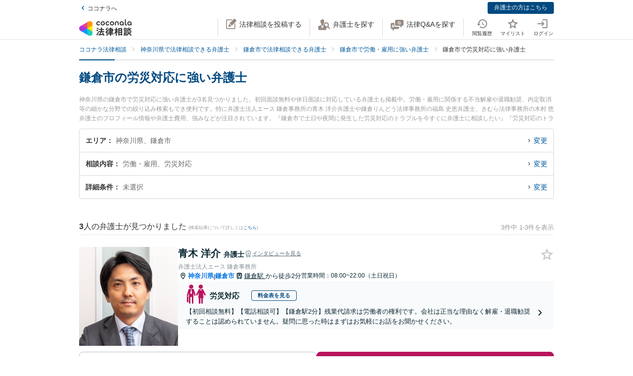

--- FILE ---
content_type: text/html; charset=utf-8
request_url: https://legal.coconala.com/search/result?city_id=142042&sub_category_id=184
body_size: 33381
content:
<!DOCTYPE html>
<html lang="ja">
  <head>
    <meta charset="utf-8">
<meta content="IE=edge" http-equiv="X-UA-Compatible">
<meta name="viewport" content="width=device-width, initial-scale=1.0, viewport-fit=cover">
<title>鎌倉市の労災対応に強い弁護士 | ココナラ法律相談</title>
<link rel="icon shortcut" type="image/x-icon" href="/assets/favicon.ico">
<link rel="icon shortcut" type="image/png" href="/assets/favicon.png">
<link rel="icon" type="image/svg+xml" href="/assets/favicon.svg" sizes="any">
<link rel="mask-icon" href="/assets/favicon.svg" color="black">
<link rel="apple-touch-icon" href="/assets/touch-icon-180x180.png" sizes="180x180">
<link rel="icon shortcut" type="image/png" href="/assets/touch-icon-192x192.png" sizes="192x192">
<meta name="description" content="神奈川県の鎌倉市で労災対応に強い弁護士が3名見つかりました。初回面談無料や休日面談に対応している弁護士も掲載中。労働・雇用に関係する不当解雇や退職勧奨、内定取消等の細かな分野での絞り込み検索もでき便利です。特に弁護士法人エース 鎌倉事務所の青木 洋介弁護士や鎌倉りんどう法律事務所の福島 史恵弁護士、きむら法律事務所の木村 悠弁護士のプロフィール情報や弁護士費用、強みなどが注目されています。『鎌倉市で土日や夜間に発生した労災対応のトラブルを今すぐに弁護士に相談したい』『労災対応のトラブル解決の実績豊富な近くの弁護士を検索したい』『初回相談無料で労災対応を法律相談できる鎌倉市内の弁護士に相談...">
<link rel="canonical" href="https://legal.coconala.com/search/result?city_id=142042&amp;sub_category_id=184">
<meta property="og:site_name" content="ココナラ法律相談">
<meta property="og:type" content="website">
<meta property="og:title" content="鎌倉市の労災対応に強い弁護士">
<meta property="og:url" content="https://legal.coconala.com/search/result?city_id=142042&amp;sub_category_id=184">
<meta property="og:image" content="https://legal.coconala.com/assets/images/common/og-03d1de8262.png">
<meta property="og:description" content="神奈川県の鎌倉市で労災対応に強い弁護士が3名見つかりました。初回面談無料や休日面談に対応している弁護士も掲載中。労働・雇用に関係する不当解雇や退職勧奨、内定取消等の細かな分野での絞り込み検索もでき便利です。特に弁護士法人エース 鎌倉事務所の青木 洋介弁護士や鎌倉りんどう法律事務所の福島 史恵弁護士、きむら法律事務所の木村 悠弁護士のプロフィール情報や弁護士費用、強みなどが注目されています。『鎌倉市で土日や夜間に発生した労災対応のトラブルを今すぐに弁護士に相談したい』『労災対応のトラブル解決の実績豊富な近くの弁護士を検索したい』『初回相談無料で労災対応を法律相談できる鎌倉市内の弁護士に相談...">
<meta property="og:locale" content="ja_JP">
<meta name="csrf-param" content="authenticity_token" />
<meta name="csrf-token" content="EvLi3iqDA7kinkVjjXX5AXkHP5OAG8AaA9uVbA1eXettL0t1fkfJxNipDpTrkTDw_YtAwODTvRYQRGBTuGNsiw" />

    <link rel="stylesheet" href="/assets/stylesheets/legal-application-0a525ca01c.css" media="all" />
    <link rel="stylesheet" href="/assets/stylesheets/v2/legal-application-dff6aed507.css" media="all" />
      <script src="https://www.gstatic.com/charts/loader.js"></script>

    
    
    
    
    
    <script>
      window.COCONALA_LEGAL = {
        coconalaRootPath: 'https://coconala.com',
        user: {
          isLoggedIn: false,
          coconalaUserId: null
        }
      };
    </script>
    <!-- Microsoft Clarity -->
    <script type="text/javascript">
      (function(c,l,a,r,i,t,y){
        c[a]=c[a]||function(){(c[a].q=c[a].q||[]).push(arguments)};
        t=l.createElement(r);t.async=1;t.src="https://www.clarity.ms/tag/"+i;
        y=l.getElementsByTagName(r)[0];y.parentNode.insertBefore(t,y);
      })(window, document, "clarity", "script", "qkbdjiqhyt");
    </script>
    <!-- Microsoft Clarity -->
  </head>
  <body class="legalPage  legal-search-Page result-Action">
    <script>
  window.dataLayer = window.dataLayer || [];
  window.dataLayer.push({
    'coconala_user_id': null,
    'lawyer_id': null,
    'client_uuid': '5d3729c5-b1f8-492c-b1db-8a82ef8648cd',
  });
</script>
<!-- Google Tag Manager -->
<noscript><iframe src="//www.googletagmanager.com/ns.html?id=GTM-WMWMHP"
height="0" width="0" style="display:none;visibility:hidden"></iframe></noscript>
<script>(function(w,d,s,l,i){w[l]=w[l]||[];w[l].push({'gtm.start':
new Date().getTime(),event:'gtm.js'});var f=d.getElementsByTagName(s)[0],
j=d.createElement(s),dl=l!='dataLayer'?'&l='+l:'';j.async=true;j.src=
'//www.googletagmanager.com/gtm.js?id='+i+dl;f.parentNode.insertBefore(j,f);
})(window,document,'script','dataLayer','GTM-WMWMHP');
</script>
<!-- End Google Tag Manager -->

    <noscript class="noscript">JavaScriptを有効にしてください</noscript>
    
      <header
  id="vue__page-header"
  class="pageHeader "
  data-vue-app="page-header"
>
  <div class="pageHeader__sub">
    <div class="pageHeader__goPortal">
      <a href="https://coconala.com">
        <i class="icon entypo-icon-left-open"></i>ココナラへ
</a>    </div>
    <ul class="pageHeader__subLinkList">
      <li class="pageHeader__subLinkListItem">
        <a class="Button Button--primary -mini" href="/lawyer/about">弁護士の方はこちら</a>
      </li>
    </ul>
  </div>
  <div class="pageHeader__main">
    <div class="pageHeader__mainInner">
      <div class="pageHeader__logo">
        <a href="/">
          <svg width="106" height="34" viewbox="0 0 106 34" fill="none" xmlns="http://www.w3.org/2000/svg"><title>ココナラ法律相談</title>
<g clip-path="url(#a)"><path d="M16.383 18.523H5.46l-2.73 4.72 16.382 9.442 2.73-4.72-5.46-9.442z" fill="#009DFF"></path><path d="M21.844 27.964h5.46V9.081h-5.46l-5.461 9.442 5.46 9.441z" fill="#FFEA00"></path><path d="M5.46 18.523l-2.73-4.721L19.113 4.36l2.73 4.72-5.46 9.443H5.46z" fill="#E49"></path><path d="M0 18.523a5.458 5.458 0 0 0 5.46 5.451c1.022 0 2.447-.55 3.267-1.041l7.656-4.41-7.656-4.41c-.82-.486-2.245-1.042-3.266-1.042A5.458 5.458 0 0 0 0 18.523z" fill="#B033DD"></path><path d="M24.574 32.685a5.448 5.448 0 0 0 1.999-7.446c-.508-.884-1.704-1.843-2.534-2.306l-7.656-4.41v8.825c-.011.949.224 2.459.732 3.342a5.463 5.463 0 0 0 7.46 1.995z" fill="#2CB"></path><path d="M24.574 4.36a5.468 5.468 0 0 0-7.46 1.995c-.507.883-.742 2.393-.731 3.342v8.826l7.656-4.41c.83-.464 2.026-1.423 2.534-2.306a5.448 5.448 0 0 0-1.999-7.447z" fill="#F90"></path></g><path d="M47.783 12.46c-1.228 0-2.245-.393-3.05-1.182-.806-.788-1.208-1.798-1.207-3.03 0-1.228.402-2.24 1.206-3.036.804-.795 1.821-1.192 3.051-1.19 1.241 0 2.26.394 3.06 1.183.798.79 1.197 1.804 1.197 3.044 0 1.23-.399 2.24-1.198 3.03-.798.789-1.818 1.183-3.059 1.182zm-1.621-2.562a2.343 2.343 0 0 0 3.248 0 2.478 2.478 0 0 0 0-3.305 2.364 2.364 0 0 0-3.248 0 2.482 2.482 0 0 0 0 3.305zM66.46 12.46c-1.23 0-2.248-.393-3.052-1.182-.804-.788-1.206-1.798-1.206-3.03 0-1.228.402-2.24 1.206-3.036.804-.795 1.821-1.192 3.051-1.19 1.24 0 2.26.394 3.06 1.183.798.79 1.197 1.804 1.197 3.044 0 1.23-.4 2.24-1.198 3.03-.798.789-1.818 1.183-3.059 1.182zm-1.625-2.562a2.343 2.343 0 0 0 3.248 0 2.478 2.478 0 0 0 0-3.305 2.365 2.365 0 0 0-3.248 0 2.482 2.482 0 0 0 0 3.305zm30.591.667a.952.952 0 0 1-.628-.194.656.656 0 0 1-.237-.536v-9.6A.236.236 0 0 0 94.325 0h-1.502a.236.236 0 0 0-.236.236v9.73c0 .735.225 1.334.67 1.785.445.45 1.05.67 1.798.67a3.72 3.72 0 0 0 1.442-.327.235.235 0 0 0 .142-.268l-.222-1.207a.238.238 0 0 0-.302-.182 2.473 2.473 0 0 1-.689.128zM72.252 7.918c0-1.21.362-2.161 1.088-2.855.725-.693 1.671-1.04 2.838-1.041 1.157 0 2.1.347 2.83 1.041.73.695 1.095 1.646 1.096 2.855v4.155a.237.237 0 0 1-.237.236h-1.498a.236.236 0 0 1-.236-.236V7.971c0-.642-.182-1.138-.544-1.49a2.143 2.143 0 0 0-2.822 0c-.364.352-.545.85-.544 1.49v4.1a.237.237 0 0 1-.237.236h-1.499a.236.236 0 0 1-.235-.236V7.918zm13.586 4.542a3.837 3.837 0 0 1-2.877-1.198c-.773-.799-1.16-1.803-1.16-3.013s.408-2.22 1.223-3.029c.814-.799 1.847-1.198 3.098-1.198 1.208 0 2.215.389 3.019 1.167.804.779 1.206 1.757 1.206 2.934v3.945a.236.236 0 0 1-.236.236h-1.354a.236.236 0 0 1-.235-.236v-1.09c-.611.989-1.506 1.483-2.684 1.483zm1.876-2.562a2.449 2.449 0 0 0 0-3.297 2.354 2.354 0 0 0-3.257 0 2.422 2.422 0 0 0 0 3.297 2.354 2.354 0 0 0 3.257 0zm13.777 2.562a3.843 3.843 0 0 1-2.878-1.198c-.772-.799-1.158-1.803-1.158-3.013s.407-2.22 1.22-3.029c.816-.799 1.848-1.198 3.099-1.198 1.208 0 2.215.389 3.02 1.167.805.779 1.207 1.757 1.206 2.934v3.945a.235.235 0 0 1-.237.236h-1.356a.235.235 0 0 1-.236-.236v-1.09c-.609.989-1.503 1.483-2.68 1.483zm1.868-2.562a2.445 2.445 0 0 0 0-3.297 2.353 2.353 0 0 0-3.256 0 2.426 2.426 0 0 0 0 3.297 2.352 2.352 0 0 0 3.256 0zm-63.189.292a2.161 2.161 0 0 1-1.223.362 2.027 2.027 0 0 1-1.544-.654 2.515 2.515 0 0 1 0-3.297 2.032 2.032 0 0 1 1.544-.654 2.14 2.14 0 0 1 1.23.362c.176.118.331.263.461.43a.235.235 0 0 0 .32.043l1.239-.868a.235.235 0 0 0 .053-.337 3.924 3.924 0 0 0-.637-.655 4.062 4.062 0 0 0-2.65-.9c-1.208 0-2.207.4-2.996 1.198-.788.8-1.182 1.809-1.181 3.029 0 1.222.393 2.229 1.181 3.022.788.792 1.787 1.19 2.997 1.19a4.077 4.077 0 0 0 2.655-.891 3.8 3.8 0 0 0 .645-.66.239.239 0 0 0-.054-.336l-1.24-.868a.234.234 0 0 0-.318.044 2.02 2.02 0 0 1-.483.44zm18.676 0a2.16 2.16 0 0 1-1.222.362 2.027 2.027 0 0 1-1.545-.654 2.515 2.515 0 0 1 0-3.297 2.032 2.032 0 0 1 1.545-.654c.437-.008.866.119 1.23.362.175.118.33.262.46.429a.235.235 0 0 0 .318.044l1.241-.868a.237.237 0 0 0 .054-.337 3.888 3.888 0 0 0-.64-.656 4.06 4.06 0 0 0-2.647-.9c-1.21 0-2.209.4-2.996 1.2-.788.798-1.182 1.808-1.182 3.028 0 1.222.394 2.229 1.182 3.022.788.792 1.786 1.19 2.996 1.19a4.076 4.076 0 0 0 2.648-.891c.24-.193.458-.415.645-.66a.238.238 0 0 0-.055-.337l-1.238-.867a.235.235 0 0 0-.319.044c-.134.172-.294.32-.475.44zM39.717 26.493c0-.442-1.188-1.12-1.381-1.12-.235 0-.318.236-.346.346-.649 1.41-1.961 3.939-2.956 5.169-.014.028-.028.041-.055.07-.083.11-.18.248-.18.4 0 .138.138.332.801.857l.042.041c.511.415.773.608.912.608.193 0 .317-.193.317-.359 0-.07-.013-.152-.027-.221-.014-.07-.028-.124-.028-.18 0-.124.11-.304.194-.442.041-.055 2.707-4.671 2.707-5.169z" fill="#333"></path><path d="M50.465 24.02c-.345 0-.704.013-1.05.013-.345.014-.704.014-1.05.014h-1.754c-.29 0-.373-.083-.373-.373v-1.659c0-.29.083-.373.373-.373h1.478c.318 0 .65.014.953.028.318.014.636.027.967.027.097 0 .249-.013.346-.11.138-.138.138-.373.138-.802v-.166c0-.428 0-.65-.138-.801-.097-.097-.249-.11-.36-.11-.234 0-.524.013-.828.013-.36.014-.719.014-1.078.014h-1.478c-.29 0-.373-.083-.373-.373v-.898c0-.54.028-.733.138-.843l.055-.042c.11-.083.235-.166.235-.346 0-.303-.317-.345-.483-.359h-.028c-.318-.041-1.395-.152-1.644-.152-.304 0-.456.125-.456.373 0 .056 0 .139.014.208.055.373.055.843.055 1.313v.718c0 .29-.083.373-.373.373H42.55c-.345 0-.718-.014-1.063-.014-.304-.013-.594-.013-.843-.013-.11 0-.263.014-.373.124-.138.138-.138.373-.138.746v.221c0 .401 0 .636.138.788.11.11.262.125.36.125.317 0 .635-.014.952-.028a21.7 21.7 0 0 1 .954-.028h1.201c.29 0 .373.083.373.373v1.659c0 .29-.082.373-.373.373h-1.574c-.346 0-.705-.014-1.05-.014-.346-.014-.705-.014-1.05-.014-.152 0-.318.014-.428.125-.139.138-.139.373-.139.774v.138c0 .4 0 .622.139.76.11.11.276.124.442.124.345 0 .704-.013 1.05-.013.345-.014.704-.014 1.05-.014h.621c.221.027.221.124.221.166 0 .041-.014.069-.027.11l-.014.014c-.594 1.354-1.133 2.419-1.852 3.787-.138.262-.234.318-.566.345-.262.042-.525.042-.787.042-.47 0-.788 0-.788.4 0 .208.249 1.065.318 1.258.152.525.221.788.553.788.22 0 .29-.138.359-.249l.027-.055c.07-.166.097-.166.125-.166l.801-.07c2.252-.193 4.586-.386 6.866-.69h.124c.207 0 .304.069.4.304.084.221.18.428.236.58l.027.07c.18.456.263.663.594.663.304 0 1.575-.429 1.575-.926 0-.47-1.506-3.428-1.52-3.455-.276-.525-.732-1.3-1.063-1.742a.486.486 0 0 0-.415-.234c-.234 0-1.547.373-1.547.856 0 .125.194.484.829 1.562l.028.055c.014.028.041.07.055.11.041.084.124.208.124.264 0 .124-.124.151-.193.165a93.6 93.6 0 0 1-3.868.346c-.166 0-.166-.07-.166-.11 0 0 .014-.014.014-.028.014-.014.014-.042.027-.056a68.614 68.614 0 0 0 1.575-2.985l.194-.387c.027-.041.041-.055.152-.069.428 0 .47-.235.47-.332 0-.138-.084-.235-.194-.304h2.86c.345 0 .704.014 1.05.014.345.014.704.014 1.05.014.151 0 .317-.014.442-.124.138-.138.138-.36.138-.76v-.139c0-.4 0-.635-.138-.774-.097-.11-.222-.138-.429-.138zM35.96 18.685l.041.027c.594.387 1.478 1.01 1.672 1.203.22.207.65.497.801.497.47 0 1.133-1.008 1.133-1.271 0-.18-.124-.304-.221-.4a30.778 30.778 0 0 0-1.216-.9c-.995-.787-1.285-.87-1.423-.87-.428 0-1.119 1.064-1.119 1.3-.014.22.152.317.332.414zm-.87 3.869c.027.028.068.042.11.07.704.47 1.368.953 1.975 1.464.028.028.056.042.097.083.138.11.29.235.442.235.47 0 1.092-1.022 1.092-1.285 0-.249-.429-.608-1.147-1.147a.867.867 0 0 1-.152-.11c-.014-.014-1.312-1.01-1.644-1.01-.387 0-1.078.968-1.078 1.3 0 .207.139.29.304.4zm34.08-1.547c-.11 0-.22 0-.318.013-.096 0-.193.014-.29.014-.262 0-.345-.083-.345-.373-.014-.249 0-.497 0-.732 0-.166.014-.332.014-.498 0-.815-.415-.981-1.023-.981-.207 0-.4.014-.594.014-.193.014-.373.014-.552.014h-1.009c-.276 0-.359-.083-.373-.36v-.055c.014-.304.028-.428.166-.54a.3.3 0 0 0 .07-.04c.096-.056.22-.139.22-.305 0-.304-.359-.345-.525-.359h-.069c-.138 0-.317-.014-.497-.027a15.69 15.69 0 0 0-1.05-.042c-.11 0-.456 0-.456.36 0 .027 0 .068.014.11 0 .027.014.055.014.083 0 .083.014.166.014.262.013.208.027.415.027.595-.014.248-.096.331-.359.331h-.94c-.262 0-.524-.014-.787-.014-.262-.013-.539-.013-.815-.013-.497 0-.497.318-.497.898 0 .622 0 .898.525.898.276 0 .538-.014.801-.014.249-.013.511-.013.774-.013h1.008c.235 0 .304.083.304.304v.235c0 .207-.083.29-.304.29h-.967c-.331 0-.663-.014-.98-.014-.319-.014-.664-.014-.995-.014-.125 0-.401 0-.512.263v.014c-.013 0-.027-.014-.041-.014-.235-.11-1.382-.594-1.575-.594-.249 0-.345.193-.414.359l-.014.014c-.718 1.492-2.059 3.358-3.33 4.643l-.027.028c-.11.11-.276.276-.276.47 0 .373.856 1.23 1.215 1.23.249 0 .58-.332.884-.677l.014-.014c.028-.028.042-.042.056-.042.013 0 .041 0 .041.097v3.538c0 .36-.014.732-.014 1.092-.014.345-.014.719-.014 1.064 0 .691.36.691 1.064.691.69 0 1.036 0 1.036-.691 0-.346-.014-.719-.014-1.064-.014-.36-.014-.719-.014-1.092V25.65c0-.47.014-.635.125-.705l.027-.013c.139-.07.277-.139.277-.332 0-.346-.346-.373-.498-.387h-.027c-.042-.014-.055-.014-.055-.028v-.014l.013-.013c.512-.802.857-1.382 1.078-1.783.18-.36.22-.373.414-.415h.014v.07c0 .51.028.815.553.815.331 0 .677-.014.994-.014.332-.014.663-.014.995-.014h.967c.235 0 .304.07.304.304v.235c0 .207-.083.29-.304.29H61.31c-.263 0-.525-.014-.788-.014-.262-.013-.539-.013-.815-.013-.497 0-.497.317-.497.94 0 .635 0 .925.525.925.276 0 .538-.014.801-.014.249-.013.511-.013.774-.013h1.008c.235 0 .304.083.304.304v.124c0 .235-.083.304-.304.304H61.2c-.331 0-.663-.014-.995-.014-.331-.013-.663-.013-.994-.013-.553 0-.553.345-.553.925v.056c0 .345 0 .58.138.732.083.083.221.125.415.125.331 0 .677-.014.994-.028.332-.014.663-.028.995-.028h1.12c.234 0 .303.083.303.304v.166c0 .235-.083.304-.304.304H60.44c-.331 0-.663-.014-.994-.014-.332-.013-.663-.013-.995-.013-.553 0-.553.331-.553.926 0 .58 0 .926.553.926.331 0 .677-.014.995-.014.331-.014.663-.014.994-.014h1.81c.304 0 .36.124.36.332.013.331 0 .663-.015.98-.014.25-.014.498-.014.747 0 .705.346.705 1.092.705.704 0 1.064 0 1.064-.691 0-.249-.014-.498-.014-.746-.014-.332-.028-.664-.014-1.01 0-.248.097-.33.36-.33h2.099c.318 0 .65.013.967.013.332.014.663.014 1.008.014.194 0 .332-.042.415-.125.138-.138.138-.359.138-.732v-.125c0-.359 0-.58-.138-.732-.083-.083-.221-.124-.415-.124-.331 0-.676.014-1.008.014-.318.013-.65.013-.967.013h-2.169c-.235 0-.304-.069-.304-.304v-.166c0-.235.07-.304.304-.304h1.34c.332 0 .663.014.995.028.331.014.663.028 1.008.028.553 0 .553-.304.553-.926 0-.595 0-.926-.539-.926-.345 0-.69.014-1.022.014-.318.013-.663.013-.995.013h-1.34c-.235 0-.304-.069-.304-.304v-.124c0-.235.07-.304.304-.304h1.078c.18 0 .373 0 .566.014.193 0 .4.014.594.014.608 0 1.008-.166 1.008-.954 0-.18 0-.346-.013-.525a6.982 6.982 0 0 1 0-.76c0-.277.083-.36.345-.373.097 0 .194 0 .29.013.11 0 .207.014.318.014.193 0 .332-.041.414-.124.139-.138.139-.373.139-.719v-.124c0-.36 0-.58-.139-.733-.11-.138-.234-.18-.428-.18zm-2.873-.25c0 .18-.11.291-.29.291h-1.023c-.193 0-.304-.11-.304-.29v-.235a.29.29 0 0 1 .304-.304h1.023c.18 0 .29.124.29.304v.235zm-1.617 2.35a.29.29 0 0 1 .304-.304h1.023c.18 0 .29.125.29.304v.235c0 .18-.11.29-.29.29h-1.023c-.193 0-.304-.11-.304-.29v-.235zm-10.153-.871c.732 0 3.246-3.952 3.274-3.98.152-.248.166-.262.331-.29.235-.041.373-.166.373-.345 0-.25-.276-.346-.566-.443l-.152-.055c-.511-.193-1.009-.387-1.188-.387-.221 0-.304.18-.36.29l-.013.014c-.525 1.023-1.727 2.667-2.584 3.51l-.055.056c-.138.124-.276.276-.276.483 0 .429.898 1.148 1.216 1.148zM86.99 19.5c.015-.276.015-.553.015-.83 0-.746-.249-.994-1.009-.994-.193 0-.4 0-.608.014-.207 0-.4.013-.594.013h-3.37c-.208 0-.415 0-.622-.013-.207 0-.414-.014-.622-.014-.718 0-.967.262-.967.995 0 .276 0 .567.014.843 0 .276.014.539.014.801v9.827c0 .345-.014.704-.014 1.05-.014.345-.014.705-.014 1.05 0 .636.36.636 1.064.636.705 0 1.022 0 1.022-.636v-.235c0-.22.07-.29.29-.29h3.067c.221 0 .29.07.29.29v.29c0 .194.042.318.139.415.152.152.4.166.773.166h.125c.69 0 1.036 0 1.036-.622 0-.36-.014-.719-.014-1.064a26.655 26.655 0 0 1-.014-1.05v-9.827a8.034 8.034 0 0 1 0-.815zm-5.373 3.939h2.956c.235 0 .346.11.373.36v1.409c-.027.249-.138.36-.373.387h-2.942c-.249-.028-.36-.152-.387-.387v-1.396c.041-.332.235-.373.373-.373zm3.343-2.211c-.027.262-.124.359-.373.386h-2.942c-.263-.027-.36-.138-.387-.386v-1.203c.028-.248.152-.36.373-.4h2.942c.249.027.36.138.387.386v1.217zm-3.343 6.191h2.943c.248.028.359.138.386.387v1.63c-.027.25-.138.36-.373.388h-2.942c-.249-.028-.36-.152-.387-.387v-1.631c.028-.249.152-.36.373-.387zm-3.011-1.838l-.028-.028a24.141 24.141 0 0 1-2.183-2.722c-.083-.11-.097-.166-.097-.318.014-.276.111-.373.373-.373h.18c.276 0 .566.014.815.027.207.014.415.028.58.028.166 0 .29-.041.373-.124.152-.152.152-.415.152-.83v-.151c0-.429 0-.678-.152-.83-.11-.11-.276-.124-.386-.124-.18 0-.374.014-.58.014-.25.014-.512.014-.802.014h-.18c-.276 0-.373-.097-.373-.374v-1.368c0-.442.014-.801.152-.912a.108.108 0 0 0 .056-.055c.096-.083.18-.152.18-.304 0-.304-.319-.346-.484-.36h-.028c-.262-.041-1.299-.152-1.547-.152-.36 0-.428.208-.428.374 0 .055 0 .124.013.193.056.373.056.788.056 1.202v1.369c0 .29-.083.373-.373.373h-.36c-.276 0-.552-.014-.8-.014-.208-.014-.415-.014-.581-.014-.11 0-.276.014-.387.125-.152.151-.152.4-.152.829v.152c0 .428 0 .677.152.829.083.083.208.124.373.124.166 0 .373-.014.58-.027.25-.014.54-.028.816-.028h.041c.262 0 .262.152.262.221v.042c0 .027-.013.055-.013.082-.401 1.3-1.23 3.704-2.376 5.404-.125.166-.29.415-.29.636 0 .442.815 1.12 1.215 1.12.263 0 .373-.18.456-.319l.041-.069c.622-1.008.981-1.88 1.396-3.026v3.662c0 .429-.014.87-.014 1.3-.014.414-.014.842-.014 1.27 0 .664.373.664 1.036.664.705 0 1.064 0 1.064-.69 0-.43-.014-.858-.028-1.286a37.97 37.97 0 0 1-.027-1.272v-4.312l.027.028c.249.4.58.816.967 1.271.07.097.221.305.456.305.387 0 1.133-.76 1.133-1.161 0-.138-.152-.29-.262-.415zm18.801-.249a.795.795 0 0 1-.138-.027 1.547 1.547 0 0 0-.304-.055c-.29 0-.359.234-.414.4l-.014.056c-.124.428-.387 1.257-.76 1.893l-.041.083c-.056.097-.11.193-.11.318 0 .552 1.229.718 1.367.718.249 0 .373-.166.47-.331a20 20 0 0 0 .718-1.783c.083-.276.124-.346.304-.373.22-.056.276-.18.276-.263 0-.235-.331-.387-1.257-.608l-.097-.028zm1.451-4.505c-.705.981-1.81 1.866-2.984 2.363l-.055.028c-.152.055-.304.124-.387.249.014-.111.014-.25.014-.429V22.9c0-.346 0-.553-.138-.677-.083-.083-.208-.125-.387-.125-.11 0-.263 0-.429.014-.234.014-.51.028-.773.028h-1.547c-.263 0-.54-.014-.774-.028-.18-.014-.318-.014-.428-.014-.18 0-.304.042-.387.125-.138.138-.138.345-.138.677v.138c0 .346 0 .567.138.705.083.083.207.124.387.124.096 0 .234 0 .4-.014.235-.013.511-.027.802-.027h1.547c.276 0 .552.014.787.027.166.014.318.014.415.014.18 0 .304-.041.386-.124.028-.028.042-.055.07-.083v.014c0 .4.828 1.41 1.243 1.41.594 0 3.08-1.742 3.896-3.483.027-.042.041-.055.082-.055.028 0 .042 0 .097.069.553 1.078 1.409 1.99 2.805 2.985l.11.069c.608.442 1.036.705 1.243.705.456 0 1.147-.982 1.147-1.368 0-.18-.124-.277-.318-.374-1.285-.787-2.569-1.644-3.357-2.777.346.248.857.414 1.023.414.234 0 .386-.18.497-.318l.041-.055c.539-.622.981-1.285 1.299-1.783.097-.152.124-.152.318-.207.221-.055.276-.194.276-.29 0-.221-.249-.318-.415-.387l-.041-.014c-.069-.028-.193-.083-.345-.138-.47-.208-.843-.36-1.009-.36-.207 0-.29.166-.345.277a13.71 13.71 0 0 1-1.34 1.907c-.166.166-.249.304-.276.428a3.86 3.86 0 0 1-.373-.967 1.665 1.665 0 0 1-.056-.442c0-.042 0-.11.014-.139v-.04c0-.167 0-.319.014-.485 0-.166.014-.331.014-.47.014-.138.027-.152.096-.193l.014-.014c.111-.069.29-.18.29-.345 0-.277-.304-.318-.511-.346-.041 0-.083-.014-.124-.014-.069 0-.207-.014-.373-.027-.359-.028-.801-.07-.939-.07-.415 0-.47.29-.47.512v.166c.014 1.16.014 2.335-.746 3.372zm-7.888-1.852c.207 0 .428-.014.635-.014.207-.014.428-.014.65-.014h1.436c.207 0 .428.014.635.014.208.014.429.014.65.014.18 0 .304-.042.387-.125.138-.138.138-.345.138-.677v-.069c0-.553 0-.884-.539-.884-.166 0-.36.014-.566.014-.221.013-.456.013-.691.013h-1.437c-.235 0-.47-.014-.69-.014-.208-.013-.387-.013-.567-.013-.193 0-.318.041-.4.124-.139.138-.139.346-.139.691v.125c0 .345 0 .552.138.677.056.096.18.138.36.138z" fill="#333"></path><path d="M104.701 25.526c-.455-.18-.746-.29-.87-.29-.193 0-.276.18-.331.276-.208.414-.829 1.258-1.189 1.672l-.041.041c-.138.166-.276.305-.276.484 0 .028 0 .056.014.07-.194-.388-.332-.816-.456-1.341l-.014-.07c-.014-.124-.028-.234-.028-.359 0-.18.014-.359.014-.539.014-.18.014-.373.014-.552 0-.111 0-.125.124-.208l.028-.014c.083-.069.235-.18.235-.331 0-.277-.332-.318-.567-.346-.041 0-.083-.014-.124-.014-.18-.013-1.05-.096-1.23-.096-.414 0-.47.262-.47.483 0 1.77-.082 3.04-1.27 4.602-.65.871-1.63 1.687-2.625 2.198-.041.028-.11.055-.166.11 0-.165-.014-.317-.014-.483v-2.032c0-.152 0-.29.014-.428 0-.138.014-.277.014-.401 0-.677-.262-.954-.898-.954-.124 0-.249.014-.36.014-.123.014-.234.014-.344.014H91.95c-.125 0-.25-.014-.36-.014-.11-.014-.234-.014-.359-.014-.773 0-.884.512-.884.954 0 .138 0 .276.014.415 0 .138.014.276.014.414v2.53c0 .22-.014.428-.014.649-.014.221-.014.442-.014.663 0 .125.014.277.124.387.125.125.332.138.65.138h.193c.36 0 .566 0 .69-.124.111-.11.125-.276.125-.428v-.125c0-.262 0-.276.36-.276h1.063c.11 0 .152.055.221.22l.014.029c.083.234.331.276.843.276.594 0 .897-.028.897-.567v-.138c.277.456.87.968 1.188.968.208 0 .58-.263.719-.36 1.326-.898 2.293-1.81 3.025-3.524.028-.069.056-.069.083-.069.028 0 .055.028.097.083.691 1.271 1.602 2.322 2.887 3.317.373.304.857.663 1.119.663.484 0 1.326-.94 1.326-1.354 0-.194-.207-.318-.386-.415-1.092-.69-1.838-1.299-2.556-2.114-.401-.443-.691-.83-.912-1.216.276.345.995.663 1.216.663.235 0 .373-.138.497-.277a17.9 17.9 0 0 0 1.257-1.74c.097-.153.097-.167.263-.18.221-.028.331-.166.331-.305 0-.166-.138-.304-.387-.387a4.52 4.52 0 0 0-.594-.248zm-10.927 3.538v1.064c-.028.248-.138.36-.373.387h-.884c-.249-.028-.36-.139-.387-.387v-1.05c.028-.263.138-.374.373-.374h.898c.235 0 .345.097.373.36zm-2.058-7.684h2.403c.249 0 .511.014.76.014.249.013.497.013.732.013.346 0 .498-.11.54-.359.027-.07.054-.07.082-.07.014 0 .028.015.055.015.138.069.608.29.884.29.194 0 .346-.097.456-.29a17.29 17.29 0 0 0 .76-1.838l.014-.042c.083-.235.124-.4.207-.428.249-.042.4-.166.4-.346 0-.304-.414-.414-1.022-.566-.18-.056-.594-.152-.773-.152-.304 0-.36.22-.415.373l-.013.055a10.528 10.528 0 0 1-.65 1.824c-.11-.22-.331-.22-.483-.22-.249 0-.498 0-.76.013-.249 0-.497.014-.746.014h-2.404c-.248 0-.497 0-.746-.014-.248 0-.51-.014-.76-.014-.552 0-.552.304-.552.87v.07c0 .346 0 .567.138.691.083.083.221.124.428.124.249 0 .511-.014.76-.014.194-.013.456-.013.705-.013z" fill="#333"></path><path d="M94.907 24.572c-.097 0-.249 0-.415.014a13.92 13.92 0 0 1-.787.027h-1.547c-.25 0-.525-.013-.76-.027-.18-.014-.332-.014-.442-.014-.18 0-.304.041-.387.124-.138.139-.138.346-.124.664v.124c0 .332 0 .54.138.677.083.083.207.125.4.125.138 0 .304-.014.47-.014.207-.014.456-.028.705-.028h1.547c.262 0 .47.014.69.014.18.014.346.014.512.014.538 0 .538-.332.538-.87 0-.485 0-.83-.538-.83z" fill="#333"></path><defs><clippath id="a"><path fill="#fff" transform="translate(0 3.63)" d="M0 0h27.305v29.787H0z"></path></clippath></defs></svg>
</a>      </div>
      <ul class="pageHeader__actionList">
        <li class="pageHeader__actionListItem -pc">
          <a title="法律相談を投稿する" @click="showLoginModalIfNotLoggedIn" href="https://legal.coconala.com/consults">
            <i class="pageHeader__actionIcon legal-coconala-icon -new-post"></i><!--
            --><span class="pageHeader__actionText">法律相談を投稿する</span>
</a>        </li>
        <li class="pageHeader__actionListItem -pc">
          <a title="弁護士を探す" href="/search">
            <i class="pageHeader__actionIcon legal-coconala-icon -search-lawyer"></i><!--
            --><span class="pageHeader__actionText">弁護士を探す</span>
</a>        </li>
        <li class="pageHeader__actionListItem -pc">
          <a title="相談を探す" href="/bbses">
            <i class="pageHeader__actionIcon legal-coconala-icon -qa"></i><!--
            --><span class="pageHeader__actionText">法律Q&amp;Aを探す</span>
</a>        </li>
        <li class="pageHeader__actionListItem">
          <ul class="pageHeader__navList">
            <li class="pageHeader__navItem -sp">
              <a @click="showLoginModalIfNotLoggedIn" class="pageHeader__iconButton" href="https://legal.coconala.com/consults">
                <i class="pageHeader__actionIcon legal-coconala-icon -new-post"></i>
                <div class="pageHeader__navItemText">投稿する</div>
</a>            </li>
            <li class="pageHeader__navItem -sp">
              <div class="pageHeader__iconButton -searchMenu">
                <i class="pageHeader__actionIcon legal-coconala-icon -magnify"></i>
                <div class="pageHeader__navItemText">探す</div>
                <div class="pageHeader__searchMenu">
                  <ul class="pageHeader__searchMenuList">
                    <li class="pageHeader__searchMenuListItem">
                      <a href="/search">弁護士を探す</a>
                    </li>
                    <li class="pageHeader__searchMenuListItem">
                      <a href="/bbses">法律Q&amp;Aを探す</a>
                    </li>
                  </ul>
                </div>
              </div>
            </li>
            <li class="pageHeader__navItem">
              <a rel="nofollow" class="pageHeader__iconButton" href="/lawyer_view_history">
                <i class="pageHeader__actionIcon legal-coconala-icon -history"></i>
                <div class="pageHeader__navItemText">閲覧履歴</div>
</a>            </li>
            <li class="pageHeader__navItem">
              <a rel="nofollow" class="pageHeader__iconButton" href="/mylisted_lawyers">
                <i class="pageHeader__actionIcon legal-coconala-icon -star-outline"></i>
                <div class="pageHeader__navItemText">マイリスト</div>
</a>            </li>
              <li class="pageHeader__navItem">
                <a rel="nofollow" class="pageHeader__iconButton" href="https://coconala.com/login?redirect_to=https%3A%2F%2Flegal.coconala.com%2Fsearch%2Fresult%3Fcity_id%3D142042%26sub_category_id%3D184">
                  <i class="pageHeader__actionIcon legal-coconala-icon -login"></i>
                  <div class="pageHeader__navItemText">ログイン</div>
</a>              </li>
          </ul>
        </li>
      </ul>
    </div>
  </div>
</header>

      <div class="l-container page-column1">
        <div class="l-container__inner">
          <div data-vue-app="content-header">
  <flash-message-vue
    :flash="[]"
  ></flash-message-vue>
  <login-modal-vue
    registration-path="https://coconala.com/register?redirect_to=https%3A%2F%2Flegal.coconala.com%2Fconsults"
    login-path="https://coconala.com/login?redirect_to=https%3A%2F%2Flegal.coconala.com%2Fconsults"
  >
  </login-modal-vue>
</div>

            <div data-vue-app="breadcrumbs">
              <nav v-html="html" v-if="!!html" v-cloak></nav>
              <breadcrumbs-vue :links="links" v-else-if="!!links.length" v-cloak></breadcrumbs-vue>
              <nav v-else>
                      <ol class="Breadcrumbs" v-if="!links.length">
          <li>
              <a class="Breadcrumbs__link" href="/">
                <span>ココナラ法律相談</span>
</a>          </li>
          <li>
              <a class="Breadcrumbs__link" href="/search/result?prefecture_id=14">
                <span>神奈川県で法律相談できる弁護士</span>
</a>          </li>
          <li>
              <a class="Breadcrumbs__link" href="/search/result?city_id=142042">
                <span>鎌倉市で法律相談できる弁護士</span>
</a>          </li>
          <li>
              <a class="Breadcrumbs__link" href="/search/result?category_id=6&amp;city_id=142042">
                <span>鎌倉市で労働・雇用に強い弁護士</span>
</a>          </li>
          <li>
              <span class="Breadcrumbs-current" >鎌倉市で労災対応に強い弁護士</span>
          </li>
      </ol>

              </nav>
            </div>
          <div
  class="l-main is-right -no-padding"
  data-vue-app="search/result"
  data-initial-selected-entity="{&quot;prefecture&quot;:{&quot;id&quot;:14,&quot;name&quot;:&quot;神奈川県&quot;},&quot;city&quot;:{&quot;id&quot;:142042,&quot;name&quot;:&quot;鎌倉市&quot;},&quot;cities&quot;:[{&quot;id&quot;:142042,&quot;name&quot;:&quot;鎌倉市&quot;}],&quot;station&quot;:null,&quot;stations&quot;:[],&quot;category&quot;:{&quot;id&quot;:6,&quot;name&quot;:&quot;労働・雇用&quot;},&quot;sub_category&quot;:{&quot;id&quot;:184,&quot;name&quot;:&quot;労災対応&quot;},&quot;sub_categories&quot;:[{&quot;id&quot;:184,&quot;name&quot;:&quot;労災対応&quot;}],&quot;offer&quot;:null,&quot;offers&quot;:[],&quot;office_features&quot;:[]}"
>
  <search-loader-vue v-if="isSearching"></search-loader-vue>
  <section class="searchResultIndex">
    <div class='searchResultIndex__searchPanelWrapper'>
      <h1
        class="Heading Heading--primary -with-border"
        v-text="searchTitle || '鎌倉市の労災対応に強い弁護士'"
      >
        鎌倉市の労災対応に強い弁護士
      </h1>

        <div class="searchResultIndex__description" v-if="!result">
          <div class="l-main__searched">
            <div class="l-main__searchedText">
              <span><p>神奈川県の鎌倉市で労災対応に強い弁護士が3名見つかりました。初回面談無料や休日面談に対応している弁護士も掲載中。労働・雇用に関係する不当解雇や退職勧奨、内定取消等の細かな分野での絞り込み検索もでき便利です。特に弁護士法人エース 鎌倉事務所の青木 洋介弁護士や鎌倉りんどう法律事務所の福島 史恵弁護士、きむら法律事務所の木村 悠弁護士のプロフィール情報や弁護士費用、強みなどが注目されています。『鎌倉市で土日や夜間に発生した労災対応のトラブルを今すぐに弁護士に相談したい』『労災対応のトラブル解決の実績豊富な近くの弁護士を検索したい』『初回相談無料で労災対応を法律相談できる鎌倉市内の弁護士に相談予約したい』などでお困りの相談者さんにおすすめです。</p></span>
            </div>
          </div>
        </div>

      <div class="searchResultIndex__searchPanel -top">
        <search-panel-vue
          :master="{
            genders: [{&quot;key&quot;:&quot;man&quot;,&quot;value&quot;:0,&quot;text&quot;:&quot;男性&quot;},{&quot;key&quot;:&quot;woman&quot;,&quot;value&quot;:1,&quot;text&quot;:&quot;女性&quot;}],
            offers: [{&quot;id&quot;:1,&quot;name&quot;:&quot;法テラス利用可&quot;},{&quot;id&quot;:2,&quot;name&quot;:&quot;カード利用可&quot;},{&quot;id&quot;:3,&quot;name&quot;:&quot;分割払い利用可&quot;},{&quot;id&quot;:4,&quot;name&quot;:&quot;後払い利用可&quot;},{&quot;id&quot;:5,&quot;name&quot;:&quot;初回面談無料&quot;},{&quot;id&quot;:6,&quot;name&quot;:&quot;休日面談可&quot;},{&quot;id&quot;:7,&quot;name&quot;:&quot;夜間面談可&quot;},{&quot;id&quot;:8,&quot;name&quot;:&quot;電話相談可&quot;},{&quot;id&quot;:9,&quot;name&quot;:&quot;メール相談可&quot;},{&quot;id&quot;:10,&quot;name&quot;:&quot;WEB面談可&quot;}],
            officeFeatures: [{&quot;id&quot;:1,&quot;name&quot;:&quot;完全個室で相談&quot;},{&quot;id&quot;:2,&quot;name&quot;:&quot;バリアフリー&quot;},{&quot;id&quot;:3,&quot;name&quot;:&quot;駐車場あり&quot;},{&quot;id&quot;:4,&quot;name&quot;:&quot;近隣駐車場あり&quot;},{&quot;id&quot;:5,&quot;name&quot;:&quot;子連れ相談可&quot;}],
            }"
          :initially-has-lawyers="true"
        ></search-panel-vue>
      </div>
    </div>

    <promoted-lawyer-list-vue
      class="searchResultIndex__promotedLawyerList"
      v-if="isReady"
      :initial-html="{&quot;value&quot;:&quot;&quot;}"
      @change-active="onChangeActivePromotedLawyers"
    ></promoted-lawyer-list-vue>

    <div class="searchResultIndex__lawyerList">
      <lawyer-list-header-vue
        v-if="isActiveLawyerListHeader"
        initial-place-name="鎌倉市"
        initial-sub-category-or-category-name="労災対応"
        :initially-has-lawyers="true"
      >
      </lawyer-list-header-vue>
      <router-view
        :initial-lawyers="[1,2,3]"
        :initial-total-count="3"
        :initial-total-pages="1"
        :per="30"
      >
        
  <ul class="lawyerList">
      
<li class="lawyerList__item">
  <div class='lawyerCassetteWrapper'>
    <article
      class="lawyerCassette"
      data-gtm-lawyer-card="{&quot;card_type&quot;:&quot;STANDARD-B&quot;,&quot;lawyer&quot;:{&quot;id&quot;:2132,&quot;name&quot;:&quot;青木 洋介&quot;,&quot;paid?&quot;:true}}"
    >
      <section class='lawyerCassette__main-mobile'>
  <div class='lawyerCassette__header'>
    <div class='lawyerCassette__lawyerNameContainer'>
      <a target="_blank" class="lawyerCassette__lawyerNameGtmLink" href="/lawyers/2132/specialty/6#anchor__profile">
        <h2 class='lawyerCassette__lawyerName' >
          青木 洋介
          <span class='lawyerCassette__lawyerTitle'>弁護士</span>
        </h2>
</a>    </div>
    <div class='lawyerCassette__prefectureContainer'>
      <mylist-button-vue
        target-type="lawyer"
        :target-id="2132"
        :is-initially-mylisted="false"
      ></mylist-button-vue>
    </div>
  </div>

  <div class="lawyerCassette__branchName">弁護士法人エース 鎌倉事務所</div>

  <div class='lawyerCassette__lawyerImageWrapper'>
    <figure class="lawyerCassette__lawyerImage">
      <a target="_blank" class="lawyerCassette__lawyerImageGtmLink" href="/lawyers/2132/specialty/6#anchor__profile">
        <img loading="lazy" alt="青木 洋介弁護士のアイコン画像" src="https://legal-image-distribution.legal.coconala.com/3bYapnE4G2SZRYXgHoRMFYkF?width=400&amp;height=400&amp;crop=true" />
</a>    </figure>

    <div class='lawyerCassette__descriptionContainer'>
        <!-- 該当注力分野あり -->
        <div class='lawyerCassette__locationContainer'>
          <div class='lawyerCassette__location'>
            <div class='lawyerCassette__linkContainer'>
              <div class="lawyerCassette__locationIconWrapper">
                <svg width="16" height="16" viewBox="0 -2 16 16" fill="none" xmlns="http://www.w3.org/2000/svg">
                  <g clip-path="url(#clip0_184_12550)">
                    <path d="M7.99967 1.33301C5.41967 1.33301 3.33301 3.41967 3.33301 5.99967C3.33301 9.49967 7.99967 14.6663 7.99967 14.6663C7.99967 14.6663 12.6663 9.49967 12.6663 5.99967C12.6663 3.41967 10.5797 1.33301 7.99967 1.33301ZM4.66634 5.99967C4.66634 4.15967 6.15967 2.66634 7.99967 2.66634C9.83967 2.66634 11.333 4.15967 11.333 5.99967C11.333 7.91967 9.41301 10.793 7.99967 12.5863C6.61301 10.8063 4.66634 7.89967 4.66634 5.99967Z" fill="#0A2733"/>
                    <path d="M7.99967 7.66634C8.92015 7.66634 9.66634 6.92015 9.66634 5.99967C9.66634 5.0792 8.92015 4.33301 7.99967 4.33301C7.0792 4.33301 6.33301 5.0792 6.33301 5.99967C6.33301 6.92015 7.0792 7.66634 7.99967 7.66634Z" fill="#0A2733"/>
                  </g>
                  <defs>
                    <clipPath id="clip0_184_12550">
                      <rect width="16" height="16" fill="white"/>
                    </clipPath>
                  </defs>
                </svg>
              </div>
                <div class='lawyerCassette__prefectureAndCity'>
                  <a class="lawyerCassette__addressLink lawyerCassette__addressGtmLink" href="/search/result?category_id=6&amp;prefecture_id=14&amp;sub_category_ids%5B%5D=184">
                    神奈川県
</a>                  <div class='lawyerCassette__addressLinkSeparator'>｜</div>
                  <a class="lawyerCassette__addressLink lawyerCassette__addressGtmLink" href="/search/result?category_id=6&amp;city_id=142042&amp;sub_category_ids%5B%5D=184">
                    鎌倉市
</a>                </div>
            </div>
          </div>

            <div class='lawyerCassette__station'>
              <div class='lawyerCassette__linkContainer'>
                <div class="lawyerCassette__locationIconWrapper">
                  <svg width="16" height="16" viewBox="0 -2 16 16" fill="none" xmlns="http://www.w3.org/2000/svg">
                    <g clip-path="url(#clip0_184_12561)">
                      <path d="M5.66699 10.667C6.21928 10.667 6.66699 10.2193 6.66699 9.66699C6.66699 9.11471 6.21928 8.66699 5.66699 8.66699C5.11471 8.66699 4.66699 9.11471 4.66699 9.66699C4.66699 10.2193 5.11471 10.667 5.66699 10.667Z" fill="#0A2733"/>
                      <path d="M10.333 10.667C10.8853 10.667 11.333 10.2193 11.333 9.66699C11.333 9.11471 10.8853 8.66699 10.333 8.66699C9.78072 8.66699 9.33301 9.11471 9.33301 9.66699C9.33301 10.2193 9.78072 10.667 10.333 10.667Z" fill="#0A2733"/>
                      <path d="M8.00033 1.33301C5.33366 1.33301 2.66699 1.66634 2.66699 3.99967V10.333C2.66699 11.6197 3.71366 12.6663 5.00033 12.6663L4.00033 13.6663V13.9997H5.33366L6.66699 12.6663H9.33366L10.667 13.9997H12.0003V13.6663L11.0003 12.6663C12.287 12.6663 13.3337 11.6197 13.3337 10.333V3.99967C13.3337 1.66634 10.667 1.33301 8.00033 1.33301ZM8.00033 2.66634C10.3403 2.66634 11.307 2.98634 11.7137 3.33301H4.28699C4.69366 2.98634 5.66033 2.66634 8.00033 2.66634ZM4.00033 4.66634H7.33366V6.66634H4.00033V4.66634ZM12.0003 10.333C12.0003 10.8863 11.5537 11.333 11.0003 11.333H5.00033C4.44699 11.333 4.00033 10.8863 4.00033 10.333V7.99967H12.0003V10.333ZM12.0003 6.66634H8.66699V4.66634H12.0003V6.66634Z" fill="#0A2733"/>
                    </g>
                    <defs>
                      <clipPath id="clip0_184_12561">
                        <rect width="16" height="16" fill="white"/>
                      </clipPath>
                    </defs>
                  </svg>
                </div>

                <div class='lawyerCassette__targetAndClosestStation'>


                    <div class='lawyerCassette__stationDescription'>
                      <a class="lawyerCassette__stationLink lawyerCassette__stationGtmLink" href="/search/result?category_id=6&amp;station_group_id=1130812&amp;sub_category_ids%5B%5D=184">
                        鎌倉駅
</a>                      から徒歩2分
                    </div>
                </div>
              </div>
            </div>
        </div>

        <div class='lawyerCassette__interview'>
          <div class='lawyerCassette__linkContainer'>
            <div class="lawyerCassette__locationIconWrapper">
              <svg width="16px" height="16px" viewBox="0 -4 24 24" xmlns="http://www.w3.org/2000/svg"
                   fill="#849298">
                <path
                  d="M9.68 13.69L12 11.93L14.31 13.69L13.43 10.84L15.75 9H12.91L12 6.19L11.09 9H8.25L10.56 10.84L9.68 13.69ZM20 10C20 5.58 16.42 2 12 2C7.58 2 4 5.58 4 10C4 12.03 4.76 13.87 6 15.28V23L12 21L18 23V15.28C19.24 13.87 20 12.03 20 10ZM12 4C15.31 4 18 6.69 18 10C18 13.31 15.31 16 12 16C8.69 16 6 13.31 6 10C6 6.69 8.69 4 12 4ZM12 19L8 20.02V16.92C9.18 17.6 10.54 18 12 18C13.46 18 14.82 17.6 16 16.92V20.02L12 19Z"></path>
              </svg>
            </div>
            <div class='lawyerCassette__interviewLinkContainer'>
              <a target="_blank" class="lawyerCassette__interviewGtmLink" href="/lawyers/2132/interview">
                <div class='lawyerCassette__interviewLink'>
                  インタビューを見る
                </div>
</a>            </div>
          </div>
        </div>
    </div>
  </div>

</section>

      <section class='lawyerCassette__main'>
  <figure class="lawyerCassette__lawyerImage">
    <a target="_blank" class="lawyerCassette__lawyerImageGtmLink" href="/lawyers/2132/specialty/6#anchor__profile">
      <img loading="lazy" alt="青木 洋介弁護士のアイコン画像" src="https://legal-image-distribution.legal.coconala.com/3bYapnE4G2SZRYXgHoRMFYkF?width=400&amp;height=400&amp;crop=true" />
</a>  </figure>
  <div class='lawyerCassette__basicInformation'>
    <div class='lawyerCassette__header'>
      <div class='lawyerCassette__lawyerNameContainer'>
        <a target="_blank" class="lawyerCassette__lawyerNameGtmLink" href="/lawyers/2132/specialty/6#anchor__profile">
          <h2 class='lawyerCassette__lawyerName' >
            青木 洋介
            <span class='lawyerCassette__lawyerTitle'>弁護士</span>
          </h2>
</a>          <a target="_blank" class="lawyerCassette__interviewGtmLink" href="/lawyers/2132/interview">
            <div class='lawyerCassette__interviewLink'>
              <svg width="16px" height="16px" viewBox="0 0 24 24" xmlns="http://www.w3.org/2000/svg"
                   fill="#849298">
                <path
                  d="M9.68 13.69L12 11.93L14.31 13.69L13.43 10.84L15.75 9H12.91L12 6.19L11.09 9H8.25L10.56 10.84L9.68 13.69ZM20 10C20 5.58 16.42 2 12 2C7.58 2 4 5.58 4 10C4 12.03 4.76 13.87 6 15.28V23L12 21L18 23V15.28C19.24 13.87 20 12.03 20 10ZM12 4C15.31 4 18 6.69 18 10C18 13.31 15.31 16 12 16C8.69 16 6 13.31 6 10C6 6.69 8.69 4 12 4ZM12 19L8 20.02V16.92C9.18 17.6 10.54 18 12 18C13.46 18 14.82 17.6 16 16.92V20.02L12 19Z"></path>
              </svg>
              <div class="s t wf hf">インタビューを見る</div>
            </div>
</a>      </div>
      <div class='lawyerCassette__prefectureContainer'>
        <mylist-button-vue
          target-type="lawyer"
          :target-id="2132"
          :is-initially-mylisted="false"
        ></mylist-button-vue>
      </div>
    </div>
    <div class='lawyerCassette__descriptionContainer'>
      <div class="lawyerCassette__branchName">弁護士法人エース 鎌倉事務所</div>
      <div class='lawyerCassette__locationContainer'>
        <div class='lawyerCassette__location'>
          <div class='lawyerCassette__linkContainer'>
            <div class="lawyerCassette__locationIconWrapper">
              <svg width="16" height="16" viewBox="0 0 16 16" fill="none" xmlns="http://www.w3.org/2000/svg">
                <g clip-path="url(#clip0_184_12550)">
                  <path d="M7.99967 1.33301C5.41967 1.33301 3.33301 3.41967 3.33301 5.99967C3.33301 9.49967 7.99967 14.6663 7.99967 14.6663C7.99967 14.6663 12.6663 9.49967 12.6663 5.99967C12.6663 3.41967 10.5797 1.33301 7.99967 1.33301ZM4.66634 5.99967C4.66634 4.15967 6.15967 2.66634 7.99967 2.66634C9.83967 2.66634 11.333 4.15967 11.333 5.99967C11.333 7.91967 9.41301 10.793 7.99967 12.5863C6.61301 10.8063 4.66634 7.89967 4.66634 5.99967Z" fill="#0A2733"/>
                  <path d="M7.99967 7.66634C8.92015 7.66634 9.66634 6.92015 9.66634 5.99967C9.66634 5.0792 8.92015 4.33301 7.99967 4.33301C7.0792 4.33301 6.33301 5.0792 6.33301 5.99967C6.33301 6.92015 7.0792 7.66634 7.99967 7.66634Z" fill="#0A2733"/>
                </g>
                <defs>
                  <clipPath id="clip0_184_12550">
                    <rect width="16" height="16" fill="white"/>
                  </clipPath>
                </defs>
              </svg>
            </div>
              <a class="lawyerCassette__addressLink lawyerCassette__addressGtmLink" href="/search/result?category_id=6&amp;prefecture_id=14&amp;sub_category_ids%5B%5D=184">
                神奈川県
</a>              <div class='lawyerCassette__linkSeparator'>|</div>
              <a class="lawyerCassette__addressLink lawyerCassette__addressGtmLink" href="/search/result?category_id=6&amp;city_id=142042&amp;sub_category_ids%5B%5D=184">
                鎌倉市
</a>          </div>
        </div>

          <div class='lawyerCassette__station'>
            <div class='lawyerCassette__linkContainer'>
              <div class="lawyerCassette__locationIconWrapper">
                <svg width="16" height="16" viewBox="0 0 16 16" fill="none" xmlns="http://www.w3.org/2000/svg">
                  <g clip-path="url(#clip0_184_12561)">
                    <path d="M5.66699 10.667C6.21928 10.667 6.66699 10.2193 6.66699 9.66699C6.66699 9.11471 6.21928 8.66699 5.66699 8.66699C5.11471 8.66699 4.66699 9.11471 4.66699 9.66699C4.66699 10.2193 5.11471 10.667 5.66699 10.667Z" fill="#0A2733"/>
                    <path d="M10.333 10.667C10.8853 10.667 11.333 10.2193 11.333 9.66699C11.333 9.11471 10.8853 8.66699 10.333 8.66699C9.78072 8.66699 9.33301 9.11471 9.33301 9.66699C9.33301 10.2193 9.78072 10.667 10.333 10.667Z" fill="#0A2733"/>
                    <path d="M8.00033 1.33301C5.33366 1.33301 2.66699 1.66634 2.66699 3.99967V10.333C2.66699 11.6197 3.71366 12.6663 5.00033 12.6663L4.00033 13.6663V13.9997H5.33366L6.66699 12.6663H9.33366L10.667 13.9997H12.0003V13.6663L11.0003 12.6663C12.287 12.6663 13.3337 11.6197 13.3337 10.333V3.99967C13.3337 1.66634 10.667 1.33301 8.00033 1.33301ZM8.00033 2.66634C10.3403 2.66634 11.307 2.98634 11.7137 3.33301H4.28699C4.69366 2.98634 5.66033 2.66634 8.00033 2.66634ZM4.00033 4.66634H7.33366V6.66634H4.00033V4.66634ZM12.0003 10.333C12.0003 10.8863 11.5537 11.333 11.0003 11.333H5.00033C4.44699 11.333 4.00033 10.8863 4.00033 10.333V7.99967H12.0003V10.333ZM12.0003 6.66634H8.66699V4.66634H12.0003V6.66634Z" fill="#0A2733"/>
                  </g>
                  <defs>
                    <clipPath id="clip0_184_12561">
                      <rect width="16" height="16" fill="white"/>
                    </clipPath>
                  </defs>
                </svg>
              </div>



                <div class='lawyerCassette__stationDescription'>
                  <a class="lawyerCassette__stationLink lawyerCassette__stationGtmLink" href="/search/result?category_id=6&amp;station_group_id=1130812&amp;sub_category_ids%5B%5D=184">
                    鎌倉駅
</a>                  から徒歩2分
                </div>
            </div>
          </div>
          <div class='lawyerCassette__businessHour'>営業時間：08:00~22:00（土日祝日）</div>
      </div>
        <!-- 検索条件に分野指定されており、かつその注力分野を弁護士が設定済の場合 -->
        <footer class='lawyerCassette__footer -has-current-specialty -pc'>
          <div class='lawyerCassette__specialtyCategory'>
            <div class='lawyerCassette__specialtyCategoryItem -has-current-specialty'>
              <div class='lawyerCassette__specialtyCategoryContentOuterContainer'>
                <div class='lawyerCassette__specialtyCategoryContentContainer -has-current-specialty'>
                  <div class='lawyerCassette__specialtyCategoryContentWrapper -has-current-specialty'>
                    <div class='lawyerCassette__specialtyCategoryIcon'>
                      <i class="coconala-icon-category--06 lawyerCassette__specialtyCategoryIconFont"></i>
                    </div>
                    <a target="_blank" class="lawyerCassette__specialtyCategoryGtmLink" href="/lawyers/2132/specialty/6">
                      <h3 class='lawyerCassette__specialtyCategoryName -has-current-specialty'>労災対応</h3>
</a>                    <div class='lawyerCassette__specialtyCategorySubLinksContainer -pc'>
                        <a target="_blank" class="lawyerCassette__pricingGtmLink lawyerCassette__specialtyCategorySubLink -pc" href="/lawyers/2132/pricing/6">
                          料金表を見る
</a>                    </div>
                  </div>
                  <a target="_blank" class="lawyerCassette__specialtyCategoryGtmLink" href="/lawyers/2132/specialty/6">
                    <div style="display: flex;">
                        <div class="lawyerCassette__specialtyCategoryContent -has-current-specialty">【初回相談無料】【電話相談可】【鎌倉駅2分】残業代請求は労働者の権利です。会社は正当な理由なく解雇・退職勧奨することは認められていません。疑問に思った時はまずはお気軽にお話をお聞かせください。</div>
                      <svg class="lawyerCassette__icon" width="24" height="24" viewBox="0 0 24 24" fill="none" xmlns="http://www.w3.org/2000/svg">
                        <path d="M8.58984 16.59L13.1698 12L8.58984 7.41L9.99984 6L15.9998 12L9.99984 18L8.58984 16.59Z" fill="#0A2733"/>
                      </svg>
                    </div>
</a>                </div>
              </div>
            </div>
          </div>
        </footer>
    </div>
  </div>
</section>

        <!-- 検索条件に分野指定されており、かつその注力分野を弁護士が設定済の場合 -->
        
<footer class='lawyerCassette__footer -has-current-specialty -sp'>
  <a target="_blank" class="lawyerCassette__specialtyCategoryGtmLink" href="/lawyers/2132/specialty/6">
    <div class='lawyerCassette__specialtyCategory'>
      <div class='lawyerCassette__specialtyCategoryItem -has-current-specialty'>
        <div class='lawyerCassette__specialtyCategoryContentOuterContainer'>
          <div class='lawyerCassette__specialtyCategoryContentContainer -has-current-specialty'>
            <div class='lawyerCassette__specialtyCategoryContentWrapper -has-current-specialty'>
              <div class='lawyerCassette__specialtyCategoryIcon'>
                <i class="coconala-icon-category--06 lawyerCassette__specialtyCategoryIconFont"></i>
              </div>
              <h3 class='lawyerCassette__specialtyCategoryName -has-current-specialty'>労災対応</h3>
            </div>
            <div style="display: flex; align-items: center;">
                <div class="lawyerCassette__specialtyCategoryContent -has-current-specialty">【初回相談無料】【電話相談可】【鎌倉駅2分】残業代請求は労働者の権利です。会社は正当な理由なく解雇・退職勧奨することは認められていません。疑問に思った時はまずはお気軽にお話をお聞かせください。</div>
              <div style="display: flex; align-items: center;">
                <svg class="lawyerCassette__icon" width="24" height="24" viewBox="0 0 24 24" fill="none" xmlns="http://www.w3.org/2000/svg">
                  <path d="M8.58984 16.59L13.1698 12L8.58984 7.41L9.99984 6L15.9998 12L9.99984 18L8.58984 16.59Z" fill="#0A2733"/>
                </svg>
              </div>
            </div>
          </div>
        </div>
      </div>
    </div>
</a>  <!-- 事例、料金表リンク(SP) -->
  <div class="lawyerCassette__specialtyCategorySubLinksContainer -sp">
      <a target="_blank" class="lawyerCassette__pricingGtmLink lawyerCassette__specialtyCategorySubLink -sp" href="/lawyers/2132/pricing/6">
        <div class='lawyerCassette__specialtyCategorySubLink'>料金表を見る</div>
</a>  </div>
</footer>



        <div class="lawyerCassette__businessHourContainer -sp">
          <div class="lawyerCassette__businessHourLine">
            <span class="lawyerCassette__businessHourTextOverlay">営業時間：08:00~22:00（土日祝日）</span>
          </div>
        </div>

      <section class='lawyerCassette__contactContainer'>
    <div class='lawyerCassette__buttonWrapper'>
        <a
    class="lawyerCassette__telLink"
    @click="showTelModal($event, {&quot;id&quot;:2132,&quot;name&quot;:&quot;青木 洋介&quot;,&quot;tel&quot;:&quot;050-7587-8973&quot;,&quot;icon_image_url&quot;:&quot;https://legal-image-distribution.legal.coconala.com/3bYapnE4G2SZRYXgHoRMFYkF?width=200\u0026height=200\u0026crop=true&quot;,&quot;tel_notes_display&quot;:&quot;hidden&quot;,&quot;tel_notes&quot;:null,&quot;offer_remark&quot;:&quot;お電話でのご相談も受け付けております。&quot;,&quot;tel_context&quot;:&quot;お問い合わせ&quot;})"
    data-gtm-open-tel-modal-for-usecase={&quot;tel&quot;:&quot;050-7587-8973&quot;,&quot;lawyer&quot;:{&quot;id&quot;:2132}}
  >
    <div class="Button Button--secondary-outline lawyerCassette__button --tel -has-current-specialty">
  <div class='lawyerCassette__telButton'>
    <svg class='lawyerCassette__telIcon' width="24" height="24" viewBox="0 0 24 24" fill="none" xmlns="http://www.w3.org/2000/svg">
      <g clip-path="url(#clip0_6190_23260)">
        <path d="M7.04 5C7.1 5.89 7.25 6.76 7.49 7.59L6.29 8.79C5.88 7.59 5.62 6.32 5.53 5H7.04ZM16.9 17.02C17.75 17.26 18.62 17.41 19.5 17.47V18.96C18.18 18.87 16.91 18.61 15.7 18.21L16.9 17.02ZM8 3H4.5C3.95 3 3.5 3.45 3.5 4C3.5 13.39 11.11 21 20.5 21C21.05 21 21.5 20.55 21.5 20V16.51C21.5 15.96 21.05 15.51 20.5 15.51C19.26 15.51 18.05 15.31 16.93 14.94C16.83 14.9 16.72 14.89 16.62 14.89C16.36 14.89 16.11 14.99 15.91 15.18L13.71 17.38C10.88 15.93 8.56 13.62 7.12 10.79L9.32 8.59C9.6 8.31 9.68 7.92 9.57 7.57C9.2 6.45 9 5.25 9 4C9 3.45 8.55 3 8 3Z" fill="#004980"/>
      </g>
      <defs>
        <clipPath id="clip0_6190_23260">
          <rect width="24" height="24" fill="white" transform="translate(0.5)"/>
        </clipPath>
      </defs>
    </svg>
    <div class='lawyerCassette__telButtonDescription' data-tel-number="050-7587-8973">
      電話でお問い合わせ
    </div>
  </div>
</div>


  </a>


    </div>
    <div class='lawyerCassette__buttonWrapper'>
      <a class="Button lawyerCassette__button --mail -has-current-specialty lawyerCassette__GtmButton" target="_blank" href="/lawyers/2132/contact">
        <div class='lawyerCassette__mailButton'>
          <svg class='lawyerCassette__mailIcon' width="24" height="24" viewBox="0 0 24 24" fill="none" xmlns="http://www.w3.org/2000/svg">
            <g clip-path="url(#clip0_6123_1513)">
              <path d="M22.5 6C22.5 4.9 21.6 4 20.5 4H4.5C3.4 4 2.5 4.9 2.5 6V18C2.5 19.1 3.4 20 4.5 20H20.5C21.6 20 22.5 19.1 22.5 18V6ZM20.5 6L12.5 11L4.5 6H20.5ZM20.5 18H4.5V8L12.5 13L20.5 8V18Z" fill="white"/>
            </g>
            <defs>
              <clipPath id="clip0_6123_1513">
                <rect width="24" height="24" fill="white" transform="translate(0.5)"/>
              </clipPath>
            </defs>
          </svg>
          メールでお問い合わせ
        </div>
</a>    </div>
</section>

    </article>
  </div>
</li>
      
<li class="lawyerList__item -is-promoted">
  <div class='lawyerCassetteWrapper'>
    <article
      class="lawyerCassette -is-promoted"
      data-gtm-lawyer-card="{&quot;card_type&quot;:&quot;PR-A&quot;,&quot;lawyer&quot;:{&quot;id&quot;:1295,&quot;name&quot;:&quot;松尾 裕介&quot;,&quot;paid?&quot;:true}}"
    >
      <section class='lawyerCassette__main-mobile'>
  <div class='lawyerCassette__header'>
    <div class='lawyerCassette__lawyerNameContainer'>
      <a target="_blank" class="lawyerCassette__lawyerNameGtmLink" href="/lawyers/1295/specialty/6#anchor__profile?ref=search_pr">
        <h2 class='lawyerCassette__lawyerName' >
          松尾 裕介
          <span class='lawyerCassette__lawyerTitle'>弁護士</span>
        </h2>
</a>    </div>
    <div class='lawyerCassette__prefectureContainer'>
        <a class="lawyerCassette__prefectureGtmLink" href="/search/result?category_id=6&amp;prefecture_id=13&amp;sub_category_ids%5B%5D=184">
          <div class='lawyerCassette__prefecture'>東京都</div>
</a>      <mylist-button-vue
        target-type="lawyer"
        :target-id="1295"
        :is-initially-mylisted="false"
      ></mylist-button-vue>
    </div>
  </div>

  <div class="lawyerCassette__branchName">南立川法律事務所</div>

  <div class='lawyerCassette__lawyerImageWrapper'>
    <figure class="lawyerCassette__lawyerImage">
      <a target="_blank" class="lawyerCassette__lawyerImageGtmLink" href="/lawyers/1295/specialty/6#anchor__profile?ref=search_pr">
        <img loading="lazy" alt="松尾 裕介弁護士のアイコン画像" src="https://legal-image-distribution.legal.coconala.com/P6weYYeBZtVCdbs6q5yAp8td?width=400&amp;height=400&amp;crop=true" />
</a>    </figure>

    <div class='lawyerCassette__descriptionContainer'>
        <!-- 該当注力分野あり -->
        <div class='lawyerCassette__locationContainer'>
          <div class='lawyerCassette__location'>
            <div class='lawyerCassette__linkContainer'>
              <div class="lawyerCassette__locationIconWrapper">
                <svg width="16" height="16" viewBox="0 -2 16 16" fill="none" xmlns="http://www.w3.org/2000/svg">
                  <g clip-path="url(#clip0_184_12550)">
                    <path d="M7.99967 1.33301C5.41967 1.33301 3.33301 3.41967 3.33301 5.99967C3.33301 9.49967 7.99967 14.6663 7.99967 14.6663C7.99967 14.6663 12.6663 9.49967 12.6663 5.99967C12.6663 3.41967 10.5797 1.33301 7.99967 1.33301ZM4.66634 5.99967C4.66634 4.15967 6.15967 2.66634 7.99967 2.66634C9.83967 2.66634 11.333 4.15967 11.333 5.99967C11.333 7.91967 9.41301 10.793 7.99967 12.5863C6.61301 10.8063 4.66634 7.89967 4.66634 5.99967Z" fill="#0A2733"/>
                    <path d="M7.99967 7.66634C8.92015 7.66634 9.66634 6.92015 9.66634 5.99967C9.66634 5.0792 8.92015 4.33301 7.99967 4.33301C7.0792 4.33301 6.33301 5.0792 6.33301 5.99967C6.33301 6.92015 7.0792 7.66634 7.99967 7.66634Z" fill="#0A2733"/>
                  </g>
                  <defs>
                    <clipPath id="clip0_184_12550">
                      <rect width="16" height="16" fill="white"/>
                    </clipPath>
                  </defs>
                </svg>
              </div>
                <div class="lawyerCassette__prDescriptionContainer">
                  <div class='lawyerCassette__prPrefecture'>
                      <a class="lawyerCassette__prPrefectureLink" href="/search/result?category_id=6&amp;city_id=142042&amp;sub_category_ids%5B%5D=184">
                        鎌倉市
</a>                    からも相談受付中
                  </div>
                  <div class='lawyerCassette__prDescription'>面談方法(対面・電話・ビデオなど)は応相談</div>
                </div>
            </div>
          </div>

        </div>

        <div class='lawyerCassette__interview'>
          <div class='lawyerCassette__linkContainer'>
            <div class="lawyerCassette__locationIconWrapper">
              <svg width="16px" height="16px" viewBox="0 -4 24 24" xmlns="http://www.w3.org/2000/svg"
                   fill="#849298">
                <path
                  d="M9.68 13.69L12 11.93L14.31 13.69L13.43 10.84L15.75 9H12.91L12 6.19L11.09 9H8.25L10.56 10.84L9.68 13.69ZM20 10C20 5.58 16.42 2 12 2C7.58 2 4 5.58 4 10C4 12.03 4.76 13.87 6 15.28V23L12 21L18 23V15.28C19.24 13.87 20 12.03 20 10ZM12 4C15.31 4 18 6.69 18 10C18 13.31 15.31 16 12 16C8.69 16 6 13.31 6 10C6 6.69 8.69 4 12 4ZM12 19L8 20.02V16.92C9.18 17.6 10.54 18 12 18C13.46 18 14.82 17.6 16 16.92V20.02L12 19Z"></path>
              </svg>
            </div>
            <div class='lawyerCassette__interviewLinkContainer'>
              <a target="_blank" class="lawyerCassette__interviewGtmLink" href="/lawyers/1295/interview?ref=search_pr">
                <div class='lawyerCassette__interviewLink'>
                  インタビューを見る
                </div>
</a>            </div>
          </div>
        </div>
    </div>
  </div>

</section>

      <section class='lawyerCassette__main'>
  <figure class="lawyerCassette__lawyerImage">
    <a target="_blank" class="lawyerCassette__lawyerImageGtmLink" href="/lawyers/1295/specialty/6#anchor__profile?ref=search_pr">
      <img loading="lazy" alt="松尾 裕介弁護士のアイコン画像" src="https://legal-image-distribution.legal.coconala.com/P6weYYeBZtVCdbs6q5yAp8td?width=400&amp;height=400&amp;crop=true" />
</a>  </figure>
  <div class='lawyerCassette__basicInformation'>
    <div class='lawyerCassette__header'>
      <div class='lawyerCassette__lawyerNameContainer'>
        <a target="_blank" class="lawyerCassette__lawyerNameGtmLink" href="/lawyers/1295/specialty/6#anchor__profile?ref=search_pr">
          <h2 class='lawyerCassette__lawyerName' >
            松尾 裕介
            <span class='lawyerCassette__lawyerTitle'>弁護士</span>
          </h2>
</a>          <a target="_blank" class="lawyerCassette__interviewGtmLink" href="/lawyers/1295/interview?ref=search_pr">
            <div class='lawyerCassette__interviewLink'>
              <svg width="16px" height="16px" viewBox="0 0 24 24" xmlns="http://www.w3.org/2000/svg"
                   fill="#849298">
                <path
                  d="M9.68 13.69L12 11.93L14.31 13.69L13.43 10.84L15.75 9H12.91L12 6.19L11.09 9H8.25L10.56 10.84L9.68 13.69ZM20 10C20 5.58 16.42 2 12 2C7.58 2 4 5.58 4 10C4 12.03 4.76 13.87 6 15.28V23L12 21L18 23V15.28C19.24 13.87 20 12.03 20 10ZM12 4C15.31 4 18 6.69 18 10C18 13.31 15.31 16 12 16C8.69 16 6 13.31 6 10C6 6.69 8.69 4 12 4ZM12 19L8 20.02V16.92C9.18 17.6 10.54 18 12 18C13.46 18 14.82 17.6 16 16.92V20.02L12 19Z"></path>
              </svg>
              <div class="s t wf hf">インタビューを見る</div>
            </div>
</a>      </div>
      <div class='lawyerCassette__prefectureContainer'>
          <a class="lawyerCassette__prefectureGtmLink" href="/search/result?category_id=6&amp;prefecture_id=13&amp;sub_category_ids%5B%5D=184">
            <div class='lawyerCassette__prefecture'>東京都</div>
</a>        <mylist-button-vue
          target-type="lawyer"
          :target-id="1295"
          :is-initially-mylisted="false"
        ></mylist-button-vue>
      </div>
    </div>
    <div class='lawyerCassette__descriptionContainer'>
      <div class="lawyerCassette__branchName">南立川法律事務所</div>
      <div class='lawyerCassette__locationContainer'>
        <div class='lawyerCassette__location'>
          <div class='lawyerCassette__linkContainer'>
            <div class="lawyerCassette__locationIconWrapper">
              <svg width="16" height="16" viewBox="0 0 16 16" fill="none" xmlns="http://www.w3.org/2000/svg">
                <g clip-path="url(#clip0_184_12550)">
                  <path d="M7.99967 1.33301C5.41967 1.33301 3.33301 3.41967 3.33301 5.99967C3.33301 9.49967 7.99967 14.6663 7.99967 14.6663C7.99967 14.6663 12.6663 9.49967 12.6663 5.99967C12.6663 3.41967 10.5797 1.33301 7.99967 1.33301ZM4.66634 5.99967C4.66634 4.15967 6.15967 2.66634 7.99967 2.66634C9.83967 2.66634 11.333 4.15967 11.333 5.99967C11.333 7.91967 9.41301 10.793 7.99967 12.5863C6.61301 10.8063 4.66634 7.89967 4.66634 5.99967Z" fill="#0A2733"/>
                  <path d="M7.99967 7.66634C8.92015 7.66634 9.66634 6.92015 9.66634 5.99967C9.66634 5.0792 8.92015 4.33301 7.99967 4.33301C7.0792 4.33301 6.33301 5.0792 6.33301 5.99967C6.33301 6.92015 7.0792 7.66634 7.99967 7.66634Z" fill="#0A2733"/>
                </g>
                <defs>
                  <clipPath id="clip0_184_12550">
                    <rect width="16" height="16" fill="white"/>
                  </clipPath>
                </defs>
              </svg>
            </div>
              <div class="lawyerCassette__prDescriptionContainer">
                <div class='lawyerCassette__prPrefecture'>
                    <a class="lawyerCassette__prPrefectureLink" href="/search/result?category_id=6&amp;city_id=142042&amp;sub_category_ids%5B%5D=184">
                      鎌倉市
</a>                  からも相談受付中
                </div>
                <div class='lawyerCassette__prDescription'>面談方法(対面・電話・ビデオなど)は応相談</div>
              </div>
          </div>
        </div>

          <div class='lawyerCassette__businessHour'>営業時間：本日定休日</div>
      </div>
        <!-- 検索条件に分野指定されており、かつその注力分野を弁護士が設定済の場合 -->
        <footer class='lawyerCassette__footer -has-current-specialty -pc'>
          <div class='lawyerCassette__specialtyCategory'>
            <div class='lawyerCassette__specialtyCategoryItem -has-current-specialty'>
              <div class='lawyerCassette__specialtyCategoryContentOuterContainer'>
                <div class='lawyerCassette__specialtyCategoryContentContainer -has-current-specialty'>
                  <div class='lawyerCassette__specialtyCategoryContentWrapper -has-current-specialty'>
                    <div class='lawyerCassette__specialtyCategoryIcon'>
                      <i class="coconala-icon-category--06 lawyerCassette__specialtyCategoryIconFont"></i>
                    </div>
                    <a target="_blank" class="lawyerCassette__specialtyCategoryGtmLink" href="/lawyers/1295/specialty/6?ref=search_pr">
                      <h3 class='lawyerCassette__specialtyCategoryName -has-current-specialty'>労災対応</h3>
</a>                    <div class='lawyerCassette__specialtyCategorySubLinksContainer -pc'>
                        <a target="_blank" class="lawyerCassette__pricingGtmLink lawyerCassette__specialtyCategorySubLink -pc" href="/lawyers/1295/pricing/6?ref=search_pr">
                          料金表を見る
</a>                    </div>
                  </div>
                  <a target="_blank" class="lawyerCassette__specialtyCategoryGtmLink" href="/lawyers/1295/specialty/6?ref=search_pr">
                    <div style="display: flex;">
                        <div class="lawyerCassette__specialtyCategoryContent -has-current-specialty">未払い残業代の請求・ハラスメント問題にお悩みの方ご相談ください。経験豊富な弁護士が依頼者様の問題に全力で取り組みます。</div>
                      <svg class="lawyerCassette__icon" width="24" height="24" viewBox="0 0 24 24" fill="none" xmlns="http://www.w3.org/2000/svg">
                        <path d="M8.58984 16.59L13.1698 12L8.58984 7.41L9.99984 6L15.9998 12L9.99984 18L8.58984 16.59Z" fill="#0A2733"/>
                      </svg>
                    </div>
</a>                </div>
              </div>
            </div>
          </div>
        </footer>
    </div>
  </div>
</section>

        <!-- 検索条件に分野指定されており、かつその注力分野を弁護士が設定済の場合 -->
        
<footer class='lawyerCassette__footer -has-current-specialty -sp'>
  <a target="_blank" class="lawyerCassette__specialtyCategoryGtmLink" href="/lawyers/1295/specialty/6?ref=search_pr">
    <div class='lawyerCassette__specialtyCategory'>
      <div class='lawyerCassette__specialtyCategoryItem -has-current-specialty'>
        <div class='lawyerCassette__specialtyCategoryContentOuterContainer'>
          <div class='lawyerCassette__specialtyCategoryContentContainer -has-current-specialty'>
            <div class='lawyerCassette__specialtyCategoryContentWrapper -has-current-specialty'>
              <div class='lawyerCassette__specialtyCategoryIcon'>
                <i class="coconala-icon-category--06 lawyerCassette__specialtyCategoryIconFont"></i>
              </div>
              <h3 class='lawyerCassette__specialtyCategoryName -has-current-specialty'>労災対応</h3>
            </div>
            <div style="display: flex; align-items: center;">
                <div class="lawyerCassette__specialtyCategoryContent -has-current-specialty">未払い残業代の請求・ハラスメント問題にお悩みの方ご相談ください。経験豊富な弁護士が依頼者様の問題に全力で取り組みます。</div>
              <div style="display: flex; align-items: center;">
                <svg class="lawyerCassette__icon" width="24" height="24" viewBox="0 0 24 24" fill="none" xmlns="http://www.w3.org/2000/svg">
                  <path d="M8.58984 16.59L13.1698 12L8.58984 7.41L9.99984 6L15.9998 12L9.99984 18L8.58984 16.59Z" fill="#0A2733"/>
                </svg>
              </div>
            </div>
          </div>
        </div>
      </div>
    </div>
</a>  <!-- 事例、料金表リンク(SP) -->
  <div class="lawyerCassette__specialtyCategorySubLinksContainer -sp">
      <a target="_blank" class="lawyerCassette__pricingGtmLink lawyerCassette__specialtyCategorySubLink -sp" href="/lawyers/1295/pricing/6?ref=search_pr">
        <div class='lawyerCassette__specialtyCategorySubLink'>料金表を見る</div>
</a>  </div>
</footer>



        <div class="lawyerCassette__businessHourContainer -sp">
          <div class="lawyerCassette__businessHourLine">
            <span class="lawyerCassette__businessHourTextOverlay">営業時間：本日定休日</span>
          </div>
        </div>

      <section class='lawyerCassette__contactContainer'>
    <div class='lawyerCassette__buttonWrapper'>
        <a
    class="lawyerCassette__telLink"
    @click="showTelModal($event, {&quot;id&quot;:1295,&quot;name&quot;:&quot;松尾 裕介&quot;,&quot;tel&quot;:&quot;050-7587-2550&quot;,&quot;icon_image_url&quot;:&quot;https://legal-image-distribution.legal.coconala.com/P6weYYeBZtVCdbs6q5yAp8td?width=200\u0026height=200\u0026crop=true&quot;,&quot;tel_notes_display&quot;:&quot;hidden&quot;,&quot;tel_notes&quot;:null,&quot;offer_remark&quot;:&quot;初回相談料5500円（税込）。電話やメール相談は不可ですが、事前にメールアドレスを交換してのZoom相談は対応可。土日祝日や夜間についても、事前にご相談のうえ予定の空き次第ではご対応できます。&quot;,&quot;tel_context&quot;:&quot;お問い合わせ&quot;})"
    data-gtm-open-tel-modal-for-usecase={&quot;tel&quot;:&quot;050-7587-2550&quot;,&quot;lawyer&quot;:{&quot;id&quot;:1295}}
  >
    <div class="Button Button--secondary-outline lawyerCassette__button --tel -has-current-specialty">
  <div class='lawyerCassette__telButton'>
    <svg class='lawyerCassette__telIcon' width="24" height="24" viewBox="0 0 24 24" fill="none" xmlns="http://www.w3.org/2000/svg">
      <g clip-path="url(#clip0_6190_23260)">
        <path d="M7.04 5C7.1 5.89 7.25 6.76 7.49 7.59L6.29 8.79C5.88 7.59 5.62 6.32 5.53 5H7.04ZM16.9 17.02C17.75 17.26 18.62 17.41 19.5 17.47V18.96C18.18 18.87 16.91 18.61 15.7 18.21L16.9 17.02ZM8 3H4.5C3.95 3 3.5 3.45 3.5 4C3.5 13.39 11.11 21 20.5 21C21.05 21 21.5 20.55 21.5 20V16.51C21.5 15.96 21.05 15.51 20.5 15.51C19.26 15.51 18.05 15.31 16.93 14.94C16.83 14.9 16.72 14.89 16.62 14.89C16.36 14.89 16.11 14.99 15.91 15.18L13.71 17.38C10.88 15.93 8.56 13.62 7.12 10.79L9.32 8.59C9.6 8.31 9.68 7.92 9.57 7.57C9.2 6.45 9 5.25 9 4C9 3.45 8.55 3 8 3Z" fill="#004980"/>
      </g>
      <defs>
        <clipPath id="clip0_6190_23260">
          <rect width="24" height="24" fill="white" transform="translate(0.5)"/>
        </clipPath>
      </defs>
    </svg>
    <div class='lawyerCassette__telButtonDescription' data-tel-number="050-7587-2550">
      電話でお問い合わせ
    </div>
  </div>
</div>


  </a>


    </div>
    <div class='lawyerCassette__buttonWrapper'>
      <a class="Button lawyerCassette__button --mail -has-current-specialty lawyerCassette__GtmButton" target="_blank" href="/lawyers/1295/contact">
        <div class='lawyerCassette__mailButton'>
          <svg class='lawyerCassette__mailIcon' width="24" height="24" viewBox="0 0 24 24" fill="none" xmlns="http://www.w3.org/2000/svg">
            <g clip-path="url(#clip0_6123_1513)">
              <path d="M22.5 6C22.5 4.9 21.6 4 20.5 4H4.5C3.4 4 2.5 4.9 2.5 6V18C2.5 19.1 3.4 20 4.5 20H20.5C21.6 20 22.5 19.1 22.5 18V6ZM20.5 6L12.5 11L4.5 6H20.5ZM20.5 18H4.5V8L12.5 13L20.5 8V18Z" fill="white"/>
            </g>
            <defs>
              <clipPath id="clip0_6123_1513">
                <rect width="24" height="24" fill="white" transform="translate(0.5)"/>
              </clipPath>
            </defs>
          </svg>
          メールでお問い合わせ
        </div>
</a>    </div>
</section>

    </article>
  </div>
</li>
<li class="lawyerList__item -is-promoted">
  <div class='lawyerCassetteWrapper'>
    <article
      class="lawyerCassette -is-promoted"
      data-gtm-lawyer-card="{&quot;card_type&quot;:&quot;PR-A&quot;,&quot;lawyer&quot;:{&quot;id&quot;:6075,&quot;name&quot;:&quot;𠮷田 良夫&quot;,&quot;paid?&quot;:true}}"
    >
      <section class='lawyerCassette__main-mobile'>
  <div class='lawyerCassette__header'>
    <div class='lawyerCassette__lawyerNameContainer'>
      <a target="_blank" class="lawyerCassette__lawyerNameGtmLink" href="/lawyers/6075/specialty/6#anchor__profile?ref=search_pr">
        <h2 class='lawyerCassette__lawyerName' >
          𠮷田 良夫
          <span class='lawyerCassette__lawyerTitle'>弁護士</span>
        </h2>
</a>    </div>
    <div class='lawyerCassette__prefectureContainer'>
        <a class="lawyerCassette__prefectureGtmLink" href="/search/result?category_id=6&amp;prefecture_id=13&amp;sub_category_ids%5B%5D=184">
          <div class='lawyerCassette__prefecture'>東京都</div>
</a>      <mylist-button-vue
        target-type="lawyer"
        :target-id="6075"
        :is-initially-mylisted="false"
      ></mylist-button-vue>
    </div>
  </div>

  <div class="lawyerCassette__branchName">吉田総合法律事務所</div>

  <div class='lawyerCassette__lawyerImageWrapper'>
    <figure class="lawyerCassette__lawyerImage">
      <a target="_blank" class="lawyerCassette__lawyerImageGtmLink" href="/lawyers/6075/specialty/6#anchor__profile?ref=search_pr">
        <img loading="lazy" alt="𠮷田 良夫弁護士のアイコン画像" src="https://legal-image-distribution.legal.coconala.com/p5mg0zxtqe0hawb3veqg79j832c7?width=400&amp;height=400&amp;crop=true" />
</a>    </figure>

    <div class='lawyerCassette__descriptionContainer'>
        <!-- 該当注力分野あり -->
        <div class='lawyerCassette__locationContainer'>
          <div class='lawyerCassette__location'>
            <div class='lawyerCassette__linkContainer'>
              <div class="lawyerCassette__locationIconWrapper">
                <svg width="16" height="16" viewBox="0 -2 16 16" fill="none" xmlns="http://www.w3.org/2000/svg">
                  <g clip-path="url(#clip0_184_12550)">
                    <path d="M7.99967 1.33301C5.41967 1.33301 3.33301 3.41967 3.33301 5.99967C3.33301 9.49967 7.99967 14.6663 7.99967 14.6663C7.99967 14.6663 12.6663 9.49967 12.6663 5.99967C12.6663 3.41967 10.5797 1.33301 7.99967 1.33301ZM4.66634 5.99967C4.66634 4.15967 6.15967 2.66634 7.99967 2.66634C9.83967 2.66634 11.333 4.15967 11.333 5.99967C11.333 7.91967 9.41301 10.793 7.99967 12.5863C6.61301 10.8063 4.66634 7.89967 4.66634 5.99967Z" fill="#0A2733"/>
                    <path d="M7.99967 7.66634C8.92015 7.66634 9.66634 6.92015 9.66634 5.99967C9.66634 5.0792 8.92015 4.33301 7.99967 4.33301C7.0792 4.33301 6.33301 5.0792 6.33301 5.99967C6.33301 6.92015 7.0792 7.66634 7.99967 7.66634Z" fill="#0A2733"/>
                  </g>
                  <defs>
                    <clipPath id="clip0_184_12550">
                      <rect width="16" height="16" fill="white"/>
                    </clipPath>
                  </defs>
                </svg>
              </div>
                <div class="lawyerCassette__prDescriptionContainer">
                  <div class='lawyerCassette__prPrefecture'>
                      <a class="lawyerCassette__prPrefectureLink" href="/search/result?category_id=6&amp;city_id=142042&amp;sub_category_ids%5B%5D=184">
                        鎌倉市
</a>                    からも相談受付中
                  </div>
                  <div class='lawyerCassette__prDescription'>面談方法(対面・電話・ビデオなど)は応相談</div>
                </div>
            </div>
          </div>

        </div>

        <div class='lawyerCassette__interview'>
          <div class='lawyerCassette__linkContainer'>
            <div class="lawyerCassette__locationIconWrapper">
              <svg width="16px" height="16px" viewBox="0 -4 24 24" xmlns="http://www.w3.org/2000/svg"
                   fill="#849298">
                <path
                  d="M9.68 13.69L12 11.93L14.31 13.69L13.43 10.84L15.75 9H12.91L12 6.19L11.09 9H8.25L10.56 10.84L9.68 13.69ZM20 10C20 5.58 16.42 2 12 2C7.58 2 4 5.58 4 10C4 12.03 4.76 13.87 6 15.28V23L12 21L18 23V15.28C19.24 13.87 20 12.03 20 10ZM12 4C15.31 4 18 6.69 18 10C18 13.31 15.31 16 12 16C8.69 16 6 13.31 6 10C6 6.69 8.69 4 12 4ZM12 19L8 20.02V16.92C9.18 17.6 10.54 18 12 18C13.46 18 14.82 17.6 16 16.92V20.02L12 19Z"></path>
              </svg>
            </div>
            <div class='lawyerCassette__interviewLinkContainer'>
              <a target="_blank" class="lawyerCassette__interviewGtmLink" href="/lawyers/6075/interview?ref=search_pr">
                <div class='lawyerCassette__interviewLink'>
                  インタビューを見る
                </div>
</a>            </div>
          </div>
        </div>
    </div>
  </div>

</section>

      <section class='lawyerCassette__main'>
  <figure class="lawyerCassette__lawyerImage">
    <a target="_blank" class="lawyerCassette__lawyerImageGtmLink" href="/lawyers/6075/specialty/6#anchor__profile?ref=search_pr">
      <img loading="lazy" alt="𠮷田 良夫弁護士のアイコン画像" src="https://legal-image-distribution.legal.coconala.com/p5mg0zxtqe0hawb3veqg79j832c7?width=400&amp;height=400&amp;crop=true" />
</a>  </figure>
  <div class='lawyerCassette__basicInformation'>
    <div class='lawyerCassette__header'>
      <div class='lawyerCassette__lawyerNameContainer'>
        <a target="_blank" class="lawyerCassette__lawyerNameGtmLink" href="/lawyers/6075/specialty/6#anchor__profile?ref=search_pr">
          <h2 class='lawyerCassette__lawyerName' >
            𠮷田 良夫
            <span class='lawyerCassette__lawyerTitle'>弁護士</span>
          </h2>
</a>          <a target="_blank" class="lawyerCassette__interviewGtmLink" href="/lawyers/6075/interview?ref=search_pr">
            <div class='lawyerCassette__interviewLink'>
              <svg width="16px" height="16px" viewBox="0 0 24 24" xmlns="http://www.w3.org/2000/svg"
                   fill="#849298">
                <path
                  d="M9.68 13.69L12 11.93L14.31 13.69L13.43 10.84L15.75 9H12.91L12 6.19L11.09 9H8.25L10.56 10.84L9.68 13.69ZM20 10C20 5.58 16.42 2 12 2C7.58 2 4 5.58 4 10C4 12.03 4.76 13.87 6 15.28V23L12 21L18 23V15.28C19.24 13.87 20 12.03 20 10ZM12 4C15.31 4 18 6.69 18 10C18 13.31 15.31 16 12 16C8.69 16 6 13.31 6 10C6 6.69 8.69 4 12 4ZM12 19L8 20.02V16.92C9.18 17.6 10.54 18 12 18C13.46 18 14.82 17.6 16 16.92V20.02L12 19Z"></path>
              </svg>
              <div class="s t wf hf">インタビューを見る</div>
            </div>
</a>      </div>
      <div class='lawyerCassette__prefectureContainer'>
          <a class="lawyerCassette__prefectureGtmLink" href="/search/result?category_id=6&amp;prefecture_id=13&amp;sub_category_ids%5B%5D=184">
            <div class='lawyerCassette__prefecture'>東京都</div>
</a>        <mylist-button-vue
          target-type="lawyer"
          :target-id="6075"
          :is-initially-mylisted="false"
        ></mylist-button-vue>
      </div>
    </div>
    <div class='lawyerCassette__descriptionContainer'>
      <div class="lawyerCassette__branchName">吉田総合法律事務所</div>
      <div class='lawyerCassette__locationContainer'>
        <div class='lawyerCassette__location'>
          <div class='lawyerCassette__linkContainer'>
            <div class="lawyerCassette__locationIconWrapper">
              <svg width="16" height="16" viewBox="0 0 16 16" fill="none" xmlns="http://www.w3.org/2000/svg">
                <g clip-path="url(#clip0_184_12550)">
                  <path d="M7.99967 1.33301C5.41967 1.33301 3.33301 3.41967 3.33301 5.99967C3.33301 9.49967 7.99967 14.6663 7.99967 14.6663C7.99967 14.6663 12.6663 9.49967 12.6663 5.99967C12.6663 3.41967 10.5797 1.33301 7.99967 1.33301ZM4.66634 5.99967C4.66634 4.15967 6.15967 2.66634 7.99967 2.66634C9.83967 2.66634 11.333 4.15967 11.333 5.99967C11.333 7.91967 9.41301 10.793 7.99967 12.5863C6.61301 10.8063 4.66634 7.89967 4.66634 5.99967Z" fill="#0A2733"/>
                  <path d="M7.99967 7.66634C8.92015 7.66634 9.66634 6.92015 9.66634 5.99967C9.66634 5.0792 8.92015 4.33301 7.99967 4.33301C7.0792 4.33301 6.33301 5.0792 6.33301 5.99967C6.33301 6.92015 7.0792 7.66634 7.99967 7.66634Z" fill="#0A2733"/>
                </g>
                <defs>
                  <clipPath id="clip0_184_12550">
                    <rect width="16" height="16" fill="white"/>
                  </clipPath>
                </defs>
              </svg>
            </div>
              <div class="lawyerCassette__prDescriptionContainer">
                <div class='lawyerCassette__prPrefecture'>
                    <a class="lawyerCassette__prPrefectureLink" href="/search/result?category_id=6&amp;city_id=142042&amp;sub_category_ids%5B%5D=184">
                      鎌倉市
</a>                  からも相談受付中
                </div>
                <div class='lawyerCassette__prDescription'>面談方法(対面・電話・ビデオなど)は応相談</div>
              </div>
          </div>
        </div>

          <div class='lawyerCassette__businessHour'>営業時間：本日定休日</div>
      </div>
        <!-- 検索条件に分野指定されており、かつその注力分野を弁護士が設定済の場合 -->
        <footer class='lawyerCassette__footer -has-current-specialty -pc'>
          <div class='lawyerCassette__specialtyCategory'>
            <div class='lawyerCassette__specialtyCategoryItem -has-current-specialty'>
              <div class='lawyerCassette__specialtyCategoryContentOuterContainer'>
                <div class='lawyerCassette__specialtyCategoryContentContainer -has-current-specialty'>
                  <div class='lawyerCassette__specialtyCategoryContentWrapper -has-current-specialty'>
                    <div class='lawyerCassette__specialtyCategoryIcon'>
                      <i class="coconala-icon-category--06 lawyerCassette__specialtyCategoryIconFont"></i>
                    </div>
                    <a target="_blank" class="lawyerCassette__specialtyCategoryGtmLink" href="/lawyers/6075/specialty/6?ref=search_pr">
                      <h3 class='lawyerCassette__specialtyCategoryName -has-current-specialty'>労災対応</h3>
</a>                    <div class='lawyerCassette__specialtyCategorySubLinksContainer -pc'>
                        <a target="_blank" class="lawyerCassette__pricingGtmLink lawyerCassette__specialtyCategorySubLink -pc" href="/lawyers/6075/pricing/6?ref=search_pr">
                          料金表を見る
</a>                    </div>
                  </div>
                  <a target="_blank" class="lawyerCassette__specialtyCategoryGtmLink" href="/lawyers/6075/specialty/6?ref=search_pr">
                    <div style="display: flex;">
                        <div class="lawyerCassette__specialtyCategoryContent -has-current-specialty">【企業・経営者側に特化】【弁護士歴25年以上／人事労務／問題社員対応】人事労務は経営の最重要課題！企業側の立場から労務問題を解決し、経営の安定と発展を支えます</div>
                      <svg class="lawyerCassette__icon" width="24" height="24" viewBox="0 0 24 24" fill="none" xmlns="http://www.w3.org/2000/svg">
                        <path d="M8.58984 16.59L13.1698 12L8.58984 7.41L9.99984 6L15.9998 12L9.99984 18L8.58984 16.59Z" fill="#0A2733"/>
                      </svg>
                    </div>
</a>                </div>
              </div>
            </div>
          </div>
        </footer>
    </div>
  </div>
</section>

        <!-- 検索条件に分野指定されており、かつその注力分野を弁護士が設定済の場合 -->
        
<footer class='lawyerCassette__footer -has-current-specialty -sp'>
  <a target="_blank" class="lawyerCassette__specialtyCategoryGtmLink" href="/lawyers/6075/specialty/6?ref=search_pr">
    <div class='lawyerCassette__specialtyCategory'>
      <div class='lawyerCassette__specialtyCategoryItem -has-current-specialty'>
        <div class='lawyerCassette__specialtyCategoryContentOuterContainer'>
          <div class='lawyerCassette__specialtyCategoryContentContainer -has-current-specialty'>
            <div class='lawyerCassette__specialtyCategoryContentWrapper -has-current-specialty'>
              <div class='lawyerCassette__specialtyCategoryIcon'>
                <i class="coconala-icon-category--06 lawyerCassette__specialtyCategoryIconFont"></i>
              </div>
              <h3 class='lawyerCassette__specialtyCategoryName -has-current-specialty'>労災対応</h3>
            </div>
            <div style="display: flex; align-items: center;">
                <div class="lawyerCassette__specialtyCategoryContent -has-current-specialty">【企業・経営者側に特化】【弁護士歴25年以上／人事労務／問題社員対応】人事労務は経営の最重要課題！企業側の立場から労務問題を解決し、経営の安定と発展を支えます</div>
              <div style="display: flex; align-items: center;">
                <svg class="lawyerCassette__icon" width="24" height="24" viewBox="0 0 24 24" fill="none" xmlns="http://www.w3.org/2000/svg">
                  <path d="M8.58984 16.59L13.1698 12L8.58984 7.41L9.99984 6L15.9998 12L9.99984 18L8.58984 16.59Z" fill="#0A2733"/>
                </svg>
              </div>
            </div>
          </div>
        </div>
      </div>
    </div>
</a>  <!-- 事例、料金表リンク(SP) -->
  <div class="lawyerCassette__specialtyCategorySubLinksContainer -sp">
      <a target="_blank" class="lawyerCassette__pricingGtmLink lawyerCassette__specialtyCategorySubLink -sp" href="/lawyers/6075/pricing/6?ref=search_pr">
        <div class='lawyerCassette__specialtyCategorySubLink'>料金表を見る</div>
</a>  </div>
</footer>



        <div class="lawyerCassette__businessHourContainer -sp">
          <div class="lawyerCassette__businessHourLine">
            <span class="lawyerCassette__businessHourTextOverlay">営業時間：本日定休日</span>
          </div>
        </div>

      <section class='lawyerCassette__contactContainer'>
    <div class='lawyerCassette__buttonWrapper'>
        <a
    class="lawyerCassette__telLink"
    @click="showTelModal($event, {&quot;id&quot;:6075,&quot;name&quot;:&quot;𠮷田 良夫&quot;,&quot;tel&quot;:&quot;050-7586-0503&quot;,&quot;icon_image_url&quot;:&quot;https://legal-image-distribution.legal.coconala.com/p5mg0zxtqe0hawb3veqg79j832c7?width=200\u0026height=200\u0026crop=true&quot;,&quot;tel_notes_display&quot;:&quot;tel_notes&quot;,&quot;tel_notes&quot;:&quot;当事務所では、企業・法人様の法務を中心に、会社法、労働問題（使用者側）、契約書の作成・チェック等を取り扱っております。\r\n企業経営に関するご相談はお気軽にお問い合わせください。\r\n※労働者側、患者側、個人の方からのご相談には対応しておりませんので、あらかじめご了承ください。&quot;,&quot;offer_remark&quot;:&quot;顧問契約をご締結いただいたお客様につきましては、電話相談、メール相談も承っております。 当事務所では、原則としてご相談料は有料とさせていただいております。&quot;,&quot;tel_context&quot;:&quot;お問い合わせ&quot;})"
    data-gtm-open-tel-modal-for-usecase={&quot;tel&quot;:&quot;050-7586-0503&quot;,&quot;lawyer&quot;:{&quot;id&quot;:6075}}
  >
    <div class="Button Button--secondary-outline lawyerCassette__button --tel -has-current-specialty">
  <div class='lawyerCassette__telButton'>
    <svg class='lawyerCassette__telIcon' width="24" height="24" viewBox="0 0 24 24" fill="none" xmlns="http://www.w3.org/2000/svg">
      <g clip-path="url(#clip0_6190_23260)">
        <path d="M7.04 5C7.1 5.89 7.25 6.76 7.49 7.59L6.29 8.79C5.88 7.59 5.62 6.32 5.53 5H7.04ZM16.9 17.02C17.75 17.26 18.62 17.41 19.5 17.47V18.96C18.18 18.87 16.91 18.61 15.7 18.21L16.9 17.02ZM8 3H4.5C3.95 3 3.5 3.45 3.5 4C3.5 13.39 11.11 21 20.5 21C21.05 21 21.5 20.55 21.5 20V16.51C21.5 15.96 21.05 15.51 20.5 15.51C19.26 15.51 18.05 15.31 16.93 14.94C16.83 14.9 16.72 14.89 16.62 14.89C16.36 14.89 16.11 14.99 15.91 15.18L13.71 17.38C10.88 15.93 8.56 13.62 7.12 10.79L9.32 8.59C9.6 8.31 9.68 7.92 9.57 7.57C9.2 6.45 9 5.25 9 4C9 3.45 8.55 3 8 3Z" fill="#004980"/>
      </g>
      <defs>
        <clipPath id="clip0_6190_23260">
          <rect width="24" height="24" fill="white" transform="translate(0.5)"/>
        </clipPath>
      </defs>
    </svg>
    <div class='lawyerCassette__telButtonDescription' data-tel-number="050-7586-0503">
      電話でお問い合わせ
    </div>
  </div>
</div>


  </a>


    </div>
    <div class='lawyerCassette__buttonWrapper'>
      <a class="Button lawyerCassette__button --mail -has-current-specialty lawyerCassette__GtmButton" target="_blank" href="/lawyers/6075/contact">
        <div class='lawyerCassette__mailButton'>
          <svg class='lawyerCassette__mailIcon' width="24" height="24" viewBox="0 0 24 24" fill="none" xmlns="http://www.w3.org/2000/svg">
            <g clip-path="url(#clip0_6123_1513)">
              <path d="M22.5 6C22.5 4.9 21.6 4 20.5 4H4.5C3.4 4 2.5 4.9 2.5 6V18C2.5 19.1 3.4 20 4.5 20H20.5C21.6 20 22.5 19.1 22.5 18V6ZM20.5 6L12.5 11L4.5 6H20.5ZM20.5 18H4.5V8L12.5 13L20.5 8V18Z" fill="white"/>
            </g>
            <defs>
              <clipPath id="clip0_6123_1513">
                <rect width="24" height="24" fill="white" transform="translate(0.5)"/>
              </clipPath>
            </defs>
          </svg>
          メールでお問い合わせ
        </div>
</a>    </div>
</section>

    </article>
  </div>
</li>
<li class="lawyerList__item -is-promoted">
  <div class='lawyerCassetteWrapper'>
    <article
      class="lawyerCassette -is-promoted"
      data-gtm-lawyer-card="{&quot;card_type&quot;:&quot;PR-A&quot;,&quot;lawyer&quot;:{&quot;id&quot;:2991,&quot;name&quot;:&quot;永澤 友樹&quot;,&quot;paid?&quot;:true}}"
    >
      <section class='lawyerCassette__main-mobile'>
  <div class='lawyerCassette__header'>
    <div class='lawyerCassette__lawyerNameContainer'>
      <a target="_blank" class="lawyerCassette__lawyerNameGtmLink" href="/lawyers/2991/specialty/6#anchor__profile?ref=search_pr">
        <h2 class='lawyerCassette__lawyerName' >
          永澤 友樹
          <span class='lawyerCassette__lawyerTitle'>弁護士</span>
        </h2>
</a>    </div>
    <div class='lawyerCassette__prefectureContainer'>
        <a class="lawyerCassette__prefectureGtmLink" href="/search/result?category_id=6&amp;prefecture_id=13&amp;sub_category_ids%5B%5D=184">
          <div class='lawyerCassette__prefecture'>東京都</div>
</a>      <mylist-button-vue
        target-type="lawyer"
        :target-id="2991"
        :is-initially-mylisted="false"
      ></mylist-button-vue>
    </div>
  </div>

  <div class="lawyerCassette__branchName">弁護士法人平松剛法律事務所</div>

  <div class='lawyerCassette__lawyerImageWrapper'>
    <figure class="lawyerCassette__lawyerImage">
      <a target="_blank" class="lawyerCassette__lawyerImageGtmLink" href="/lawyers/2991/specialty/6#anchor__profile?ref=search_pr">
        <img loading="lazy" alt="永澤 友樹弁護士のアイコン画像" src="https://legal-image-distribution.legal.coconala.com/e19Z5VoaX6dGRWC7teK1Vyq2?width=400&amp;height=400&amp;crop=true" />
</a>    </figure>

    <div class='lawyerCassette__descriptionContainer'>
        <!-- 該当注力分野あり -->
        <div class='lawyerCassette__locationContainer'>
          <div class='lawyerCassette__location'>
            <div class='lawyerCassette__linkContainer'>
              <div class="lawyerCassette__locationIconWrapper">
                <svg width="16" height="16" viewBox="0 -2 16 16" fill="none" xmlns="http://www.w3.org/2000/svg">
                  <g clip-path="url(#clip0_184_12550)">
                    <path d="M7.99967 1.33301C5.41967 1.33301 3.33301 3.41967 3.33301 5.99967C3.33301 9.49967 7.99967 14.6663 7.99967 14.6663C7.99967 14.6663 12.6663 9.49967 12.6663 5.99967C12.6663 3.41967 10.5797 1.33301 7.99967 1.33301ZM4.66634 5.99967C4.66634 4.15967 6.15967 2.66634 7.99967 2.66634C9.83967 2.66634 11.333 4.15967 11.333 5.99967C11.333 7.91967 9.41301 10.793 7.99967 12.5863C6.61301 10.8063 4.66634 7.89967 4.66634 5.99967Z" fill="#0A2733"/>
                    <path d="M7.99967 7.66634C8.92015 7.66634 9.66634 6.92015 9.66634 5.99967C9.66634 5.0792 8.92015 4.33301 7.99967 4.33301C7.0792 4.33301 6.33301 5.0792 6.33301 5.99967C6.33301 6.92015 7.0792 7.66634 7.99967 7.66634Z" fill="#0A2733"/>
                  </g>
                  <defs>
                    <clipPath id="clip0_184_12550">
                      <rect width="16" height="16" fill="white"/>
                    </clipPath>
                  </defs>
                </svg>
              </div>
                <div class="lawyerCassette__prDescriptionContainer">
                  <div class='lawyerCassette__prPrefecture'>
                      <a class="lawyerCassette__prPrefectureLink" href="/search/result?category_id=6&amp;city_id=142042&amp;sub_category_ids%5B%5D=184">
                        鎌倉市
</a>                    からも相談受付中
                  </div>
                  <div class='lawyerCassette__prDescription'>面談方法(対面・電話・ビデオなど)は応相談</div>
                </div>
            </div>
          </div>

        </div>

    </div>
  </div>

</section>

      <section class='lawyerCassette__main'>
  <figure class="lawyerCassette__lawyerImage">
    <a target="_blank" class="lawyerCassette__lawyerImageGtmLink" href="/lawyers/2991/specialty/6#anchor__profile?ref=search_pr">
      <img loading="lazy" alt="永澤 友樹弁護士のアイコン画像" src="https://legal-image-distribution.legal.coconala.com/e19Z5VoaX6dGRWC7teK1Vyq2?width=400&amp;height=400&amp;crop=true" />
</a>  </figure>
  <div class='lawyerCassette__basicInformation'>
    <div class='lawyerCassette__header'>
      <div class='lawyerCassette__lawyerNameContainer'>
        <a target="_blank" class="lawyerCassette__lawyerNameGtmLink" href="/lawyers/2991/specialty/6#anchor__profile?ref=search_pr">
          <h2 class='lawyerCassette__lawyerName' >
            永澤 友樹
            <span class='lawyerCassette__lawyerTitle'>弁護士</span>
          </h2>
</a>      </div>
      <div class='lawyerCassette__prefectureContainer'>
          <a class="lawyerCassette__prefectureGtmLink" href="/search/result?category_id=6&amp;prefecture_id=13&amp;sub_category_ids%5B%5D=184">
            <div class='lawyerCassette__prefecture'>東京都</div>
</a>        <mylist-button-vue
          target-type="lawyer"
          :target-id="2991"
          :is-initially-mylisted="false"
        ></mylist-button-vue>
      </div>
    </div>
    <div class='lawyerCassette__descriptionContainer'>
      <div class="lawyerCassette__branchName">弁護士法人平松剛法律事務所</div>
      <div class='lawyerCassette__locationContainer'>
        <div class='lawyerCassette__location'>
          <div class='lawyerCassette__linkContainer'>
            <div class="lawyerCassette__locationIconWrapper">
              <svg width="16" height="16" viewBox="0 0 16 16" fill="none" xmlns="http://www.w3.org/2000/svg">
                <g clip-path="url(#clip0_184_12550)">
                  <path d="M7.99967 1.33301C5.41967 1.33301 3.33301 3.41967 3.33301 5.99967C3.33301 9.49967 7.99967 14.6663 7.99967 14.6663C7.99967 14.6663 12.6663 9.49967 12.6663 5.99967C12.6663 3.41967 10.5797 1.33301 7.99967 1.33301ZM4.66634 5.99967C4.66634 4.15967 6.15967 2.66634 7.99967 2.66634C9.83967 2.66634 11.333 4.15967 11.333 5.99967C11.333 7.91967 9.41301 10.793 7.99967 12.5863C6.61301 10.8063 4.66634 7.89967 4.66634 5.99967Z" fill="#0A2733"/>
                  <path d="M7.99967 7.66634C8.92015 7.66634 9.66634 6.92015 9.66634 5.99967C9.66634 5.0792 8.92015 4.33301 7.99967 4.33301C7.0792 4.33301 6.33301 5.0792 6.33301 5.99967C6.33301 6.92015 7.0792 7.66634 7.99967 7.66634Z" fill="#0A2733"/>
                </g>
                <defs>
                  <clipPath id="clip0_184_12550">
                    <rect width="16" height="16" fill="white"/>
                  </clipPath>
                </defs>
              </svg>
            </div>
              <div class="lawyerCassette__prDescriptionContainer">
                <div class='lawyerCassette__prPrefecture'>
                    <a class="lawyerCassette__prPrefectureLink" href="/search/result?category_id=6&amp;city_id=142042&amp;sub_category_ids%5B%5D=184">
                      鎌倉市
</a>                  からも相談受付中
                </div>
                <div class='lawyerCassette__prDescription'>面談方法(対面・電話・ビデオなど)は応相談</div>
              </div>
          </div>
        </div>

          <div class='lawyerCassette__businessHour'>営業時間：09:00~23:00（土日祝日）</div>
      </div>
        <!-- 検索条件に分野指定されており、かつその注力分野を弁護士が設定済の場合 -->
        <footer class='lawyerCassette__footer -has-current-specialty -pc'>
          <div class='lawyerCassette__specialtyCategory'>
            <div class='lawyerCassette__specialtyCategoryItem -has-current-specialty'>
              <div class='lawyerCassette__specialtyCategoryContentOuterContainer'>
                <div class='lawyerCassette__specialtyCategoryContentContainer -has-current-specialty'>
                  <div class='lawyerCassette__specialtyCategoryContentWrapper -has-current-specialty'>
                    <div class='lawyerCassette__specialtyCategoryIcon'>
                      <i class="coconala-icon-category--06 lawyerCassette__specialtyCategoryIconFont"></i>
                    </div>
                    <a target="_blank" class="lawyerCassette__specialtyCategoryGtmLink" href="/lawyers/2991/specialty/6?ref=search_pr">
                      <h3 class='lawyerCassette__specialtyCategoryName -has-current-specialty'>労災対応</h3>
</a>                    <div class='lawyerCassette__specialtyCategorySubLinksContainer -pc'>
                        <a target="_blank" class="lawyerCassette__pricingGtmLink lawyerCassette__specialtyCategorySubLink -pc" href="/lawyers/2991/pricing/6?ref=search_pr">
                          料金表を見る
</a>                    </div>
                  </div>
                  <a target="_blank" class="lawyerCassette__specialtyCategoryGtmLink" href="/lawyers/2991/specialty/6?ref=search_pr">
                    <div style="display: flex;">
                        <div class="lawyerCassette__specialtyCategoryContent -has-current-specialty">【関東エリア対応】【年間300件以上の相談実績】【労働問題に強い事務所】不当解雇・残業代請求・給料カットなど、私にお任せください。相談者さまが求める解決が迅速に実現できるよう、尽力します【初回相談無料】【着手金無料あり】【労使ともに対応】</div>
                      <svg class="lawyerCassette__icon" width="24" height="24" viewBox="0 0 24 24" fill="none" xmlns="http://www.w3.org/2000/svg">
                        <path d="M8.58984 16.59L13.1698 12L8.58984 7.41L9.99984 6L15.9998 12L9.99984 18L8.58984 16.59Z" fill="#0A2733"/>
                      </svg>
                    </div>
</a>                </div>
              </div>
            </div>
          </div>
        </footer>
    </div>
  </div>
</section>

        <!-- 検索条件に分野指定されており、かつその注力分野を弁護士が設定済の場合 -->
        
<footer class='lawyerCassette__footer -has-current-specialty -sp'>
  <a target="_blank" class="lawyerCassette__specialtyCategoryGtmLink" href="/lawyers/2991/specialty/6?ref=search_pr">
    <div class='lawyerCassette__specialtyCategory'>
      <div class='lawyerCassette__specialtyCategoryItem -has-current-specialty'>
        <div class='lawyerCassette__specialtyCategoryContentOuterContainer'>
          <div class='lawyerCassette__specialtyCategoryContentContainer -has-current-specialty'>
            <div class='lawyerCassette__specialtyCategoryContentWrapper -has-current-specialty'>
              <div class='lawyerCassette__specialtyCategoryIcon'>
                <i class="coconala-icon-category--06 lawyerCassette__specialtyCategoryIconFont"></i>
              </div>
              <h3 class='lawyerCassette__specialtyCategoryName -has-current-specialty'>労災対応</h3>
            </div>
            <div style="display: flex; align-items: center;">
                <div class="lawyerCassette__specialtyCategoryContent -has-current-specialty">【関東エリア対応】【年間300件以上の相談実績】【労働問題に強い事務所】不当解雇・残業代請求・給料カットなど、私にお任せください。相談者さまが求める解決が迅速に実現できるよう、尽力します【初回相談無料】【着手金無料あり】【労使ともに対応】</div>
              <div style="display: flex; align-items: center;">
                <svg class="lawyerCassette__icon" width="24" height="24" viewBox="0 0 24 24" fill="none" xmlns="http://www.w3.org/2000/svg">
                  <path d="M8.58984 16.59L13.1698 12L8.58984 7.41L9.99984 6L15.9998 12L9.99984 18L8.58984 16.59Z" fill="#0A2733"/>
                </svg>
              </div>
            </div>
          </div>
        </div>
      </div>
    </div>
</a>  <!-- 事例、料金表リンク(SP) -->
  <div class="lawyerCassette__specialtyCategorySubLinksContainer -sp">
      <a target="_blank" class="lawyerCassette__pricingGtmLink lawyerCassette__specialtyCategorySubLink -sp" href="/lawyers/2991/pricing/6?ref=search_pr">
        <div class='lawyerCassette__specialtyCategorySubLink'>料金表を見る</div>
</a>  </div>
</footer>



        <div class="lawyerCassette__businessHourContainer -sp">
          <div class="lawyerCassette__businessHourLine">
            <span class="lawyerCassette__businessHourTextOverlay">営業時間：09:00~23:00（土日祝日）</span>
          </div>
        </div>

      <section class='lawyerCassette__contactContainer'>
    <div class='lawyerCassette__buttonWrapper'>
        <a
    class="lawyerCassette__telLink"
    @click="showTelModal($event, {&quot;id&quot;:2991,&quot;name&quot;:&quot;永澤 友樹&quot;,&quot;tel&quot;:&quot;050-7587-5652&quot;,&quot;icon_image_url&quot;:&quot;https://legal-image-distribution.legal.coconala.com/e19Z5VoaX6dGRWC7teK1Vyq2?width=200\u0026height=200\u0026crop=true&quot;,&quot;tel_notes_display&quot;:&quot;offer_remark&quot;,&quot;tel_notes&quot;:null,&quot;offer_remark&quot;:&quot;お電話での即時の対応が難しい場合には、ショートメッセージを入れさせていただくことがございます。\n※メールフォームは24時間受付中ですので、お電話が繋がらなかった場合にはメールフォームにてお問い合わせくださいませ。&quot;,&quot;tel_context&quot;:&quot;お問い合わせ&quot;})"
    data-gtm-open-tel-modal-for-usecase={&quot;tel&quot;:&quot;050-7587-5652&quot;,&quot;lawyer&quot;:{&quot;id&quot;:2991}}
  >
    <div class="Button Button--secondary-outline lawyerCassette__button --tel -has-current-specialty">
  <div class='lawyerCassette__telButton'>
    <svg class='lawyerCassette__telIcon' width="24" height="24" viewBox="0 0 24 24" fill="none" xmlns="http://www.w3.org/2000/svg">
      <g clip-path="url(#clip0_6190_23260)">
        <path d="M7.04 5C7.1 5.89 7.25 6.76 7.49 7.59L6.29 8.79C5.88 7.59 5.62 6.32 5.53 5H7.04ZM16.9 17.02C17.75 17.26 18.62 17.41 19.5 17.47V18.96C18.18 18.87 16.91 18.61 15.7 18.21L16.9 17.02ZM8 3H4.5C3.95 3 3.5 3.45 3.5 4C3.5 13.39 11.11 21 20.5 21C21.05 21 21.5 20.55 21.5 20V16.51C21.5 15.96 21.05 15.51 20.5 15.51C19.26 15.51 18.05 15.31 16.93 14.94C16.83 14.9 16.72 14.89 16.62 14.89C16.36 14.89 16.11 14.99 15.91 15.18L13.71 17.38C10.88 15.93 8.56 13.62 7.12 10.79L9.32 8.59C9.6 8.31 9.68 7.92 9.57 7.57C9.2 6.45 9 5.25 9 4C9 3.45 8.55 3 8 3Z" fill="#004980"/>
      </g>
      <defs>
        <clipPath id="clip0_6190_23260">
          <rect width="24" height="24" fill="white" transform="translate(0.5)"/>
        </clipPath>
      </defs>
    </svg>
    <div class='lawyerCassette__telButtonDescription' data-tel-number="050-7587-5652">
      電話でお問い合わせ
    </div>
  </div>
</div>


  </a>


    </div>
    <div class='lawyerCassette__buttonWrapper'>
      <a class="Button lawyerCassette__button --mail -has-current-specialty lawyerCassette__GtmButton" target="_blank" href="/lawyers/2991/contact">
        <div class='lawyerCassette__mailButton'>
          <svg class='lawyerCassette__mailIcon' width="24" height="24" viewBox="0 0 24 24" fill="none" xmlns="http://www.w3.org/2000/svg">
            <g clip-path="url(#clip0_6123_1513)">
              <path d="M22.5 6C22.5 4.9 21.6 4 20.5 4H4.5C3.4 4 2.5 4.9 2.5 6V18C2.5 19.1 3.4 20 4.5 20H20.5C21.6 20 22.5 19.1 22.5 18V6ZM20.5 6L12.5 11L4.5 6H20.5ZM20.5 18H4.5V8L12.5 13L20.5 8V18Z" fill="white"/>
            </g>
            <defs>
              <clipPath id="clip0_6123_1513">
                <rect width="24" height="24" fill="white" transform="translate(0.5)"/>
              </clipPath>
            </defs>
          </svg>
          メールでお問い合わせ
        </div>
</a>    </div>
</section>

    </article>
  </div>
</li>
<li class="lawyerList__item -is-promoted">
  <div class='lawyerCassetteWrapper'>
    <article
      class="lawyerCassette -is-promoted"
      data-gtm-lawyer-card="{&quot;card_type&quot;:&quot;PR-A&quot;,&quot;lawyer&quot;:{&quot;id&quot;:5553,&quot;name&quot;:&quot;木村 寛則&quot;,&quot;paid?&quot;:true}}"
    >
      <section class='lawyerCassette__main-mobile'>
  <div class='lawyerCassette__header'>
    <div class='lawyerCassette__lawyerNameContainer'>
      <a target="_blank" class="lawyerCassette__lawyerNameGtmLink" href="/lawyers/5553/specialty/6#anchor__profile?ref=search_pr">
        <h2 class='lawyerCassette__lawyerName' >
          木村 寛則
          <span class='lawyerCassette__lawyerTitle'>弁護士</span>
        </h2>
</a>    </div>
    <div class='lawyerCassette__prefectureContainer'>
        <a class="lawyerCassette__prefectureGtmLink" href="/search/result?category_id=6&amp;prefecture_id=11&amp;sub_category_ids%5B%5D=184">
          <div class='lawyerCassette__prefecture'>埼玉県</div>
</a>      <mylist-button-vue
        target-type="lawyer"
        :target-id="5553"
        :is-initially-mylisted="false"
      ></mylist-button-vue>
    </div>
  </div>

  <div class="lawyerCassette__branchName">れいわ法律事務所</div>

  <div class='lawyerCassette__lawyerImageWrapper'>
    <figure class="lawyerCassette__lawyerImage">
      <a target="_blank" class="lawyerCassette__lawyerImageGtmLink" href="/lawyers/5553/specialty/6#anchor__profile?ref=search_pr">
        <img loading="lazy" alt="木村 寛則弁護士のアイコン画像" src="https://legal-image-distribution.legal.coconala.com/W3oNMcpUnKeRb96KXTfEjTiv?width=400&amp;height=400&amp;crop=true" />
</a>    </figure>

    <div class='lawyerCassette__descriptionContainer'>
        <!-- 該当注力分野あり -->
        <div class='lawyerCassette__locationContainer'>
          <div class='lawyerCassette__location'>
            <div class='lawyerCassette__linkContainer'>
              <div class="lawyerCassette__locationIconWrapper">
                <svg width="16" height="16" viewBox="0 -2 16 16" fill="none" xmlns="http://www.w3.org/2000/svg">
                  <g clip-path="url(#clip0_184_12550)">
                    <path d="M7.99967 1.33301C5.41967 1.33301 3.33301 3.41967 3.33301 5.99967C3.33301 9.49967 7.99967 14.6663 7.99967 14.6663C7.99967 14.6663 12.6663 9.49967 12.6663 5.99967C12.6663 3.41967 10.5797 1.33301 7.99967 1.33301ZM4.66634 5.99967C4.66634 4.15967 6.15967 2.66634 7.99967 2.66634C9.83967 2.66634 11.333 4.15967 11.333 5.99967C11.333 7.91967 9.41301 10.793 7.99967 12.5863C6.61301 10.8063 4.66634 7.89967 4.66634 5.99967Z" fill="#0A2733"/>
                    <path d="M7.99967 7.66634C8.92015 7.66634 9.66634 6.92015 9.66634 5.99967C9.66634 5.0792 8.92015 4.33301 7.99967 4.33301C7.0792 4.33301 6.33301 5.0792 6.33301 5.99967C6.33301 6.92015 7.0792 7.66634 7.99967 7.66634Z" fill="#0A2733"/>
                  </g>
                  <defs>
                    <clipPath id="clip0_184_12550">
                      <rect width="16" height="16" fill="white"/>
                    </clipPath>
                  </defs>
                </svg>
              </div>
                <div class="lawyerCassette__prDescriptionContainer">
                  <div class='lawyerCassette__prPrefecture'>
                      <a class="lawyerCassette__prPrefectureLink" href="/search/result?category_id=6&amp;city_id=142042&amp;sub_category_ids%5B%5D=184">
                        鎌倉市
</a>                    からも相談受付中
                  </div>
                  <div class='lawyerCassette__prDescription'>面談方法(対面・電話・ビデオなど)は応相談</div>
                </div>
            </div>
          </div>

        </div>

    </div>
  </div>

</section>

      <section class='lawyerCassette__main'>
  <figure class="lawyerCassette__lawyerImage">
    <a target="_blank" class="lawyerCassette__lawyerImageGtmLink" href="/lawyers/5553/specialty/6#anchor__profile?ref=search_pr">
      <img loading="lazy" alt="木村 寛則弁護士のアイコン画像" src="https://legal-image-distribution.legal.coconala.com/W3oNMcpUnKeRb96KXTfEjTiv?width=400&amp;height=400&amp;crop=true" />
</a>  </figure>
  <div class='lawyerCassette__basicInformation'>
    <div class='lawyerCassette__header'>
      <div class='lawyerCassette__lawyerNameContainer'>
        <a target="_blank" class="lawyerCassette__lawyerNameGtmLink" href="/lawyers/5553/specialty/6#anchor__profile?ref=search_pr">
          <h2 class='lawyerCassette__lawyerName' >
            木村 寛則
            <span class='lawyerCassette__lawyerTitle'>弁護士</span>
          </h2>
</a>      </div>
      <div class='lawyerCassette__prefectureContainer'>
          <a class="lawyerCassette__prefectureGtmLink" href="/search/result?category_id=6&amp;prefecture_id=11&amp;sub_category_ids%5B%5D=184">
            <div class='lawyerCassette__prefecture'>埼玉県</div>
</a>        <mylist-button-vue
          target-type="lawyer"
          :target-id="5553"
          :is-initially-mylisted="false"
        ></mylist-button-vue>
      </div>
    </div>
    <div class='lawyerCassette__descriptionContainer'>
      <div class="lawyerCassette__branchName">れいわ法律事務所</div>
      <div class='lawyerCassette__locationContainer'>
        <div class='lawyerCassette__location'>
          <div class='lawyerCassette__linkContainer'>
            <div class="lawyerCassette__locationIconWrapper">
              <svg width="16" height="16" viewBox="0 0 16 16" fill="none" xmlns="http://www.w3.org/2000/svg">
                <g clip-path="url(#clip0_184_12550)">
                  <path d="M7.99967 1.33301C5.41967 1.33301 3.33301 3.41967 3.33301 5.99967C3.33301 9.49967 7.99967 14.6663 7.99967 14.6663C7.99967 14.6663 12.6663 9.49967 12.6663 5.99967C12.6663 3.41967 10.5797 1.33301 7.99967 1.33301ZM4.66634 5.99967C4.66634 4.15967 6.15967 2.66634 7.99967 2.66634C9.83967 2.66634 11.333 4.15967 11.333 5.99967C11.333 7.91967 9.41301 10.793 7.99967 12.5863C6.61301 10.8063 4.66634 7.89967 4.66634 5.99967Z" fill="#0A2733"/>
                  <path d="M7.99967 7.66634C8.92015 7.66634 9.66634 6.92015 9.66634 5.99967C9.66634 5.0792 8.92015 4.33301 7.99967 4.33301C7.0792 4.33301 6.33301 5.0792 6.33301 5.99967C6.33301 6.92015 7.0792 7.66634 7.99967 7.66634Z" fill="#0A2733"/>
                </g>
                <defs>
                  <clipPath id="clip0_184_12550">
                    <rect width="16" height="16" fill="white"/>
                  </clipPath>
                </defs>
              </svg>
            </div>
              <div class="lawyerCassette__prDescriptionContainer">
                <div class='lawyerCassette__prPrefecture'>
                    <a class="lawyerCassette__prPrefectureLink" href="/search/result?category_id=6&amp;city_id=142042&amp;sub_category_ids%5B%5D=184">
                      鎌倉市
</a>                  からも相談受付中
                </div>
                <div class='lawyerCassette__prDescription'>面談方法(対面・電話・ビデオなど)は応相談</div>
              </div>
          </div>
        </div>

          <div class='lawyerCassette__businessHour'>営業時間：本日定休日</div>
      </div>
        <!-- 検索条件に分野指定されており、かつその注力分野を弁護士が設定済の場合 -->
        <footer class='lawyerCassette__footer -has-current-specialty -pc'>
          <div class='lawyerCassette__specialtyCategory'>
            <div class='lawyerCassette__specialtyCategoryItem -has-current-specialty'>
              <div class='lawyerCassette__specialtyCategoryContentOuterContainer'>
                <div class='lawyerCassette__specialtyCategoryContentContainer -has-current-specialty'>
                  <div class='lawyerCassette__specialtyCategoryContentWrapper -has-current-specialty'>
                    <div class='lawyerCassette__specialtyCategoryIcon'>
                      <i class="coconala-icon-category--06 lawyerCassette__specialtyCategoryIconFont"></i>
                    </div>
                    <a target="_blank" class="lawyerCassette__specialtyCategoryGtmLink" href="/lawyers/5553/specialty/6?ref=search_pr">
                      <h3 class='lawyerCassette__specialtyCategoryName -has-current-specialty'>労災対応</h3>
</a>                    <div class='lawyerCassette__specialtyCategorySubLinksContainer -pc'>
                        <a target="_blank" class="lawyerCassette__pricingGtmLink lawyerCassette__specialtyCategorySubLink -pc" href="/lawyers/5553/pricing/6?ref=search_pr">
                          料金表を見る
</a>                    </div>
                  </div>
                  <a target="_blank" class="lawyerCassette__specialtyCategoryGtmLink" href="/lawyers/5553/specialty/6?ref=search_pr">
                    <div style="display: flex;">
                        <div class="lawyerCassette__specialtyCategoryContent -has-current-specialty">【関東エリア対応】【初回相談無料】【WEB面談対応】【未払い残業代請求は成功報酬】「労働者側・企業側どちらも対応」依頼者さまに寄り添い、丁寧にお話をうかがいます。双方の立場を踏まえ、お互いの利害を調整して最適な解決へ導く【休日・夜間相談可】</div>
                      <svg class="lawyerCassette__icon" width="24" height="24" viewBox="0 0 24 24" fill="none" xmlns="http://www.w3.org/2000/svg">
                        <path d="M8.58984 16.59L13.1698 12L8.58984 7.41L9.99984 6L15.9998 12L9.99984 18L8.58984 16.59Z" fill="#0A2733"/>
                      </svg>
                    </div>
</a>                </div>
              </div>
            </div>
          </div>
        </footer>
    </div>
  </div>
</section>

        <!-- 検索条件に分野指定されており、かつその注力分野を弁護士が設定済の場合 -->
        
<footer class='lawyerCassette__footer -has-current-specialty -sp'>
  <a target="_blank" class="lawyerCassette__specialtyCategoryGtmLink" href="/lawyers/5553/specialty/6?ref=search_pr">
    <div class='lawyerCassette__specialtyCategory'>
      <div class='lawyerCassette__specialtyCategoryItem -has-current-specialty'>
        <div class='lawyerCassette__specialtyCategoryContentOuterContainer'>
          <div class='lawyerCassette__specialtyCategoryContentContainer -has-current-specialty'>
            <div class='lawyerCassette__specialtyCategoryContentWrapper -has-current-specialty'>
              <div class='lawyerCassette__specialtyCategoryIcon'>
                <i class="coconala-icon-category--06 lawyerCassette__specialtyCategoryIconFont"></i>
              </div>
              <h3 class='lawyerCassette__specialtyCategoryName -has-current-specialty'>労災対応</h3>
            </div>
            <div style="display: flex; align-items: center;">
                <div class="lawyerCassette__specialtyCategoryContent -has-current-specialty">【関東エリア対応】【初回相談無料】【WEB面談対応】【未払い残業代請求は成功報酬】「労働者側・企業側どちらも対応」依頼者さまに寄り添い、丁寧にお話をうかがいます。双方の立場を踏まえ、お互いの利害を調整して最適な解決へ導く【休日・夜間相談可】</div>
              <div style="display: flex; align-items: center;">
                <svg class="lawyerCassette__icon" width="24" height="24" viewBox="0 0 24 24" fill="none" xmlns="http://www.w3.org/2000/svg">
                  <path d="M8.58984 16.59L13.1698 12L8.58984 7.41L9.99984 6L15.9998 12L9.99984 18L8.58984 16.59Z" fill="#0A2733"/>
                </svg>
              </div>
            </div>
          </div>
        </div>
      </div>
    </div>
</a>  <!-- 事例、料金表リンク(SP) -->
  <div class="lawyerCassette__specialtyCategorySubLinksContainer -sp">
      <a target="_blank" class="lawyerCassette__pricingGtmLink lawyerCassette__specialtyCategorySubLink -sp" href="/lawyers/5553/pricing/6?ref=search_pr">
        <div class='lawyerCassette__specialtyCategorySubLink'>料金表を見る</div>
</a>  </div>
</footer>



        <div class="lawyerCassette__businessHourContainer -sp">
          <div class="lawyerCassette__businessHourLine">
            <span class="lawyerCassette__businessHourTextOverlay">営業時間：本日定休日</span>
          </div>
        </div>

      <section class='lawyerCassette__contactContainer'>
</section>

    </article>
  </div>
</li>
<li class="lawyerList__item -is-promoted">
  <div class='lawyerCassetteWrapper'>
    <article
      class="lawyerCassette -is-promoted"
      data-gtm-lawyer-card="{&quot;card_type&quot;:&quot;PR-A&quot;,&quot;lawyer&quot;:{&quot;id&quot;:6758,&quot;name&quot;:&quot;今関 修一&quot;,&quot;paid?&quot;:true}}"
    >
      <section class='lawyerCassette__main-mobile'>
  <div class='lawyerCassette__header'>
    <div class='lawyerCassette__lawyerNameContainer'>
      <a target="_blank" class="lawyerCassette__lawyerNameGtmLink" href="/lawyers/6758/specialty/6#anchor__profile?ref=search_pr">
        <h2 class='lawyerCassette__lawyerName' >
          今関 修一
          <span class='lawyerCassette__lawyerTitle'>弁護士</span>
        </h2>
</a>    </div>
    <div class='lawyerCassette__prefectureContainer'>
        <a class="lawyerCassette__prefectureGtmLink" href="/search/result?category_id=6&amp;prefecture_id=13&amp;sub_category_ids%5B%5D=184">
          <div class='lawyerCassette__prefecture'>東京都</div>
</a>      <mylist-button-vue
        target-type="lawyer"
        :target-id="6758"
        :is-initially-mylisted="false"
      ></mylist-button-vue>
    </div>
  </div>

  <div class="lawyerCassette__branchName">麴町法律事務所</div>

  <div class='lawyerCassette__lawyerImageWrapper'>
    <figure class="lawyerCassette__lawyerImage">
      <a target="_blank" class="lawyerCassette__lawyerImageGtmLink" href="/lawyers/6758/specialty/6#anchor__profile?ref=search_pr">
        <img loading="lazy" alt="今関 修一弁護士のアイコン画像" src="https://legal-image-distribution.legal.coconala.com/zg7r5lkeyabqu3ldcyl1cx6vxqz9?width=400&amp;height=400&amp;crop=true" />
</a>    </figure>

    <div class='lawyerCassette__descriptionContainer'>
        <!-- 該当注力分野あり -->
        <div class='lawyerCassette__locationContainer'>
          <div class='lawyerCassette__location'>
            <div class='lawyerCassette__linkContainer'>
              <div class="lawyerCassette__locationIconWrapper">
                <svg width="16" height="16" viewBox="0 -2 16 16" fill="none" xmlns="http://www.w3.org/2000/svg">
                  <g clip-path="url(#clip0_184_12550)">
                    <path d="M7.99967 1.33301C5.41967 1.33301 3.33301 3.41967 3.33301 5.99967C3.33301 9.49967 7.99967 14.6663 7.99967 14.6663C7.99967 14.6663 12.6663 9.49967 12.6663 5.99967C12.6663 3.41967 10.5797 1.33301 7.99967 1.33301ZM4.66634 5.99967C4.66634 4.15967 6.15967 2.66634 7.99967 2.66634C9.83967 2.66634 11.333 4.15967 11.333 5.99967C11.333 7.91967 9.41301 10.793 7.99967 12.5863C6.61301 10.8063 4.66634 7.89967 4.66634 5.99967Z" fill="#0A2733"/>
                    <path d="M7.99967 7.66634C8.92015 7.66634 9.66634 6.92015 9.66634 5.99967C9.66634 5.0792 8.92015 4.33301 7.99967 4.33301C7.0792 4.33301 6.33301 5.0792 6.33301 5.99967C6.33301 6.92015 7.0792 7.66634 7.99967 7.66634Z" fill="#0A2733"/>
                  </g>
                  <defs>
                    <clipPath id="clip0_184_12550">
                      <rect width="16" height="16" fill="white"/>
                    </clipPath>
                  </defs>
                </svg>
              </div>
                <div class="lawyerCassette__prDescriptionContainer">
                  <div class='lawyerCassette__prPrefecture'>
                      <a class="lawyerCassette__prPrefectureLink" href="/search/result?category_id=6&amp;city_id=142042&amp;sub_category_ids%5B%5D=184">
                        鎌倉市
</a>                    からも相談受付中
                  </div>
                  <div class='lawyerCassette__prDescription'>面談方法(対面・電話・ビデオなど)は応相談</div>
                </div>
            </div>
          </div>

        </div>

        <div class='lawyerCassette__interview'>
          <div class='lawyerCassette__linkContainer'>
            <div class="lawyerCassette__locationIconWrapper">
              <svg width="16px" height="16px" viewBox="0 -4 24 24" xmlns="http://www.w3.org/2000/svg"
                   fill="#849298">
                <path
                  d="M9.68 13.69L12 11.93L14.31 13.69L13.43 10.84L15.75 9H12.91L12 6.19L11.09 9H8.25L10.56 10.84L9.68 13.69ZM20 10C20 5.58 16.42 2 12 2C7.58 2 4 5.58 4 10C4 12.03 4.76 13.87 6 15.28V23L12 21L18 23V15.28C19.24 13.87 20 12.03 20 10ZM12 4C15.31 4 18 6.69 18 10C18 13.31 15.31 16 12 16C8.69 16 6 13.31 6 10C6 6.69 8.69 4 12 4ZM12 19L8 20.02V16.92C9.18 17.6 10.54 18 12 18C13.46 18 14.82 17.6 16 16.92V20.02L12 19Z"></path>
              </svg>
            </div>
            <div class='lawyerCassette__interviewLinkContainer'>
              <a target="_blank" class="lawyerCassette__interviewGtmLink" href="/lawyers/6758/interview?ref=search_pr">
                <div class='lawyerCassette__interviewLink'>
                  インタビューを見る
                </div>
</a>            </div>
          </div>
        </div>
    </div>
  </div>

</section>

      <section class='lawyerCassette__main'>
  <figure class="lawyerCassette__lawyerImage">
    <a target="_blank" class="lawyerCassette__lawyerImageGtmLink" href="/lawyers/6758/specialty/6#anchor__profile?ref=search_pr">
      <img loading="lazy" alt="今関 修一弁護士のアイコン画像" src="https://legal-image-distribution.legal.coconala.com/zg7r5lkeyabqu3ldcyl1cx6vxqz9?width=400&amp;height=400&amp;crop=true" />
</a>  </figure>
  <div class='lawyerCassette__basicInformation'>
    <div class='lawyerCassette__header'>
      <div class='lawyerCassette__lawyerNameContainer'>
        <a target="_blank" class="lawyerCassette__lawyerNameGtmLink" href="/lawyers/6758/specialty/6#anchor__profile?ref=search_pr">
          <h2 class='lawyerCassette__lawyerName' >
            今関 修一
            <span class='lawyerCassette__lawyerTitle'>弁護士</span>
          </h2>
</a>          <a target="_blank" class="lawyerCassette__interviewGtmLink" href="/lawyers/6758/interview?ref=search_pr">
            <div class='lawyerCassette__interviewLink'>
              <svg width="16px" height="16px" viewBox="0 0 24 24" xmlns="http://www.w3.org/2000/svg"
                   fill="#849298">
                <path
                  d="M9.68 13.69L12 11.93L14.31 13.69L13.43 10.84L15.75 9H12.91L12 6.19L11.09 9H8.25L10.56 10.84L9.68 13.69ZM20 10C20 5.58 16.42 2 12 2C7.58 2 4 5.58 4 10C4 12.03 4.76 13.87 6 15.28V23L12 21L18 23V15.28C19.24 13.87 20 12.03 20 10ZM12 4C15.31 4 18 6.69 18 10C18 13.31 15.31 16 12 16C8.69 16 6 13.31 6 10C6 6.69 8.69 4 12 4ZM12 19L8 20.02V16.92C9.18 17.6 10.54 18 12 18C13.46 18 14.82 17.6 16 16.92V20.02L12 19Z"></path>
              </svg>
              <div class="s t wf hf">インタビューを見る</div>
            </div>
</a>      </div>
      <div class='lawyerCassette__prefectureContainer'>
          <a class="lawyerCassette__prefectureGtmLink" href="/search/result?category_id=6&amp;prefecture_id=13&amp;sub_category_ids%5B%5D=184">
            <div class='lawyerCassette__prefecture'>東京都</div>
</a>        <mylist-button-vue
          target-type="lawyer"
          :target-id="6758"
          :is-initially-mylisted="false"
        ></mylist-button-vue>
      </div>
    </div>
    <div class='lawyerCassette__descriptionContainer'>
      <div class="lawyerCassette__branchName">麴町法律事務所</div>
      <div class='lawyerCassette__locationContainer'>
        <div class='lawyerCassette__location'>
          <div class='lawyerCassette__linkContainer'>
            <div class="lawyerCassette__locationIconWrapper">
              <svg width="16" height="16" viewBox="0 0 16 16" fill="none" xmlns="http://www.w3.org/2000/svg">
                <g clip-path="url(#clip0_184_12550)">
                  <path d="M7.99967 1.33301C5.41967 1.33301 3.33301 3.41967 3.33301 5.99967C3.33301 9.49967 7.99967 14.6663 7.99967 14.6663C7.99967 14.6663 12.6663 9.49967 12.6663 5.99967C12.6663 3.41967 10.5797 1.33301 7.99967 1.33301ZM4.66634 5.99967C4.66634 4.15967 6.15967 2.66634 7.99967 2.66634C9.83967 2.66634 11.333 4.15967 11.333 5.99967C11.333 7.91967 9.41301 10.793 7.99967 12.5863C6.61301 10.8063 4.66634 7.89967 4.66634 5.99967Z" fill="#0A2733"/>
                  <path d="M7.99967 7.66634C8.92015 7.66634 9.66634 6.92015 9.66634 5.99967C9.66634 5.0792 8.92015 4.33301 7.99967 4.33301C7.0792 4.33301 6.33301 5.0792 6.33301 5.99967C6.33301 6.92015 7.0792 7.66634 7.99967 7.66634Z" fill="#0A2733"/>
                </g>
                <defs>
                  <clipPath id="clip0_184_12550">
                    <rect width="16" height="16" fill="white"/>
                  </clipPath>
                </defs>
              </svg>
            </div>
              <div class="lawyerCassette__prDescriptionContainer">
                <div class='lawyerCassette__prPrefecture'>
                    <a class="lawyerCassette__prPrefectureLink" href="/search/result?category_id=6&amp;city_id=142042&amp;sub_category_ids%5B%5D=184">
                      鎌倉市
</a>                  からも相談受付中
                </div>
                <div class='lawyerCassette__prDescription'>面談方法(対面・電話・ビデオなど)は応相談</div>
              </div>
          </div>
        </div>

          <div class='lawyerCassette__businessHour'>営業時間：本日定休日</div>
      </div>
        <!-- 検索条件に分野指定されており、かつその注力分野を弁護士が設定済の場合 -->
        <footer class='lawyerCassette__footer -has-current-specialty -pc'>
          <div class='lawyerCassette__specialtyCategory'>
            <div class='lawyerCassette__specialtyCategoryItem -has-current-specialty'>
              <div class='lawyerCassette__specialtyCategoryContentOuterContainer'>
                <div class='lawyerCassette__specialtyCategoryContentContainer -has-current-specialty'>
                  <div class='lawyerCassette__specialtyCategoryContentWrapper -has-current-specialty'>
                    <div class='lawyerCassette__specialtyCategoryIcon'>
                      <i class="coconala-icon-category--06 lawyerCassette__specialtyCategoryIconFont"></i>
                    </div>
                    <a target="_blank" class="lawyerCassette__specialtyCategoryGtmLink" href="/lawyers/6758/specialty/6?ref=search_pr">
                      <h3 class='lawyerCassette__specialtyCategoryName -has-current-specialty'>労災対応</h3>
</a>                    <div class='lawyerCassette__specialtyCategorySubLinksContainer -pc'>
                        <a target="_blank" class="lawyerCassette__pricingGtmLink lawyerCassette__specialtyCategorySubLink -pc" href="/lawyers/6758/pricing/6?ref=search_pr">
                          料金表を見る
</a>                    </div>
                  </div>
                  <a target="_blank" class="lawyerCassette__specialtyCategoryGtmLink" href="/lawyers/6758/specialty/6?ref=search_pr">
                    <div style="display: flex;">
                        <div class="lawyerCassette__specialtyCategoryContent -has-current-specialty">【関東エリア対応】【弁護士直通｜LINE対応】企業側の法務経験があるから「会社の出方」がわかる。未払い残業代・不当解雇に粘り強い交渉で徹底抗戦。土日夜間・WEB面談も柔軟に対応【麹町駅3分】</div>
                      <svg class="lawyerCassette__icon" width="24" height="24" viewBox="0 0 24 24" fill="none" xmlns="http://www.w3.org/2000/svg">
                        <path d="M8.58984 16.59L13.1698 12L8.58984 7.41L9.99984 6L15.9998 12L9.99984 18L8.58984 16.59Z" fill="#0A2733"/>
                      </svg>
                    </div>
</a>                </div>
              </div>
            </div>
          </div>
        </footer>
    </div>
  </div>
</section>

        <!-- 検索条件に分野指定されており、かつその注力分野を弁護士が設定済の場合 -->
        
<footer class='lawyerCassette__footer -has-current-specialty -sp'>
  <a target="_blank" class="lawyerCassette__specialtyCategoryGtmLink" href="/lawyers/6758/specialty/6?ref=search_pr">
    <div class='lawyerCassette__specialtyCategory'>
      <div class='lawyerCassette__specialtyCategoryItem -has-current-specialty'>
        <div class='lawyerCassette__specialtyCategoryContentOuterContainer'>
          <div class='lawyerCassette__specialtyCategoryContentContainer -has-current-specialty'>
            <div class='lawyerCassette__specialtyCategoryContentWrapper -has-current-specialty'>
              <div class='lawyerCassette__specialtyCategoryIcon'>
                <i class="coconala-icon-category--06 lawyerCassette__specialtyCategoryIconFont"></i>
              </div>
              <h3 class='lawyerCassette__specialtyCategoryName -has-current-specialty'>労災対応</h3>
            </div>
            <div style="display: flex; align-items: center;">
                <div class="lawyerCassette__specialtyCategoryContent -has-current-specialty">【関東エリア対応】【弁護士直通｜LINE対応】企業側の法務経験があるから「会社の出方」がわかる。未払い残業代・不当解雇に粘り強い交渉で徹底抗戦。土日夜間・WEB面談も柔軟に対応【麹町駅3分】</div>
              <div style="display: flex; align-items: center;">
                <svg class="lawyerCassette__icon" width="24" height="24" viewBox="0 0 24 24" fill="none" xmlns="http://www.w3.org/2000/svg">
                  <path d="M8.58984 16.59L13.1698 12L8.58984 7.41L9.99984 6L15.9998 12L9.99984 18L8.58984 16.59Z" fill="#0A2733"/>
                </svg>
              </div>
            </div>
          </div>
        </div>
      </div>
    </div>
</a>  <!-- 事例、料金表リンク(SP) -->
  <div class="lawyerCassette__specialtyCategorySubLinksContainer -sp">
      <a target="_blank" class="lawyerCassette__pricingGtmLink lawyerCassette__specialtyCategorySubLink -sp" href="/lawyers/6758/pricing/6?ref=search_pr">
        <div class='lawyerCassette__specialtyCategorySubLink'>料金表を見る</div>
</a>  </div>
</footer>



        <div class="lawyerCassette__businessHourContainer -sp">
          <div class="lawyerCassette__businessHourLine">
            <span class="lawyerCassette__businessHourTextOverlay">営業時間：本日定休日</span>
          </div>
        </div>

      <section class='lawyerCassette__contactContainer'>
    <div class='lawyerCassette__buttonWrapper'>
        <a
    class="lawyerCassette__telLink"
    @click="showTelModal($event, {&quot;id&quot;:6758,&quot;name&quot;:&quot;今関 修一&quot;,&quot;tel&quot;:&quot;050-7587-1704&quot;,&quot;icon_image_url&quot;:&quot;https://legal-image-distribution.legal.coconala.com/zg7r5lkeyabqu3ldcyl1cx6vxqz9?width=200\u0026height=200\u0026crop=true&quot;,&quot;tel_notes_display&quot;:&quot;offer_remark&quot;,&quot;tel_notes&quot;:null,&quot;offer_remark&quot;:&quot;土日祝日、夜間の面談は事前予約制となります。\n無料相談は行っておりません。&quot;,&quot;tel_context&quot;:&quot;お問い合わせ&quot;})"
    data-gtm-open-tel-modal-for-usecase={&quot;tel&quot;:&quot;050-7587-1704&quot;,&quot;lawyer&quot;:{&quot;id&quot;:6758}}
  >
    <div class="Button Button--secondary-outline lawyerCassette__button --tel -has-current-specialty">
  <div class='lawyerCassette__telButton'>
    <svg class='lawyerCassette__telIcon' width="24" height="24" viewBox="0 0 24 24" fill="none" xmlns="http://www.w3.org/2000/svg">
      <g clip-path="url(#clip0_6190_23260)">
        <path d="M7.04 5C7.1 5.89 7.25 6.76 7.49 7.59L6.29 8.79C5.88 7.59 5.62 6.32 5.53 5H7.04ZM16.9 17.02C17.75 17.26 18.62 17.41 19.5 17.47V18.96C18.18 18.87 16.91 18.61 15.7 18.21L16.9 17.02ZM8 3H4.5C3.95 3 3.5 3.45 3.5 4C3.5 13.39 11.11 21 20.5 21C21.05 21 21.5 20.55 21.5 20V16.51C21.5 15.96 21.05 15.51 20.5 15.51C19.26 15.51 18.05 15.31 16.93 14.94C16.83 14.9 16.72 14.89 16.62 14.89C16.36 14.89 16.11 14.99 15.91 15.18L13.71 17.38C10.88 15.93 8.56 13.62 7.12 10.79L9.32 8.59C9.6 8.31 9.68 7.92 9.57 7.57C9.2 6.45 9 5.25 9 4C9 3.45 8.55 3 8 3Z" fill="#004980"/>
      </g>
      <defs>
        <clipPath id="clip0_6190_23260">
          <rect width="24" height="24" fill="white" transform="translate(0.5)"/>
        </clipPath>
      </defs>
    </svg>
    <div class='lawyerCassette__telButtonDescription' data-tel-number="050-7587-1704">
      電話でお問い合わせ
    </div>
  </div>
</div>


  </a>


    </div>
    <div class='lawyerCassette__buttonWrapper'>
      <a class="Button lawyerCassette__button --mail -has-current-specialty lawyerCassette__GtmButton" target="_blank" href="/lawyers/6758/contact">
        <div class='lawyerCassette__mailButton'>
          <svg class='lawyerCassette__mailIcon' width="24" height="24" viewBox="0 0 24 24" fill="none" xmlns="http://www.w3.org/2000/svg">
            <g clip-path="url(#clip0_6123_1513)">
              <path d="M22.5 6C22.5 4.9 21.6 4 20.5 4H4.5C3.4 4 2.5 4.9 2.5 6V18C2.5 19.1 3.4 20 4.5 20H20.5C21.6 20 22.5 19.1 22.5 18V6ZM20.5 6L12.5 11L4.5 6H20.5ZM20.5 18H4.5V8L12.5 13L20.5 8V18Z" fill="white"/>
            </g>
            <defs>
              <clipPath id="clip0_6123_1513">
                <rect width="24" height="24" fill="white" transform="translate(0.5)"/>
              </clipPath>
            </defs>
          </svg>
          メールでお問い合わせ
        </div>
</a>    </div>
</section>

    </article>
  </div>
</li>
      
<li class="lawyerList__item">
  <div class='lawyerCassetteWrapper'>
    <article
    class="lawyerCassette"
    data-gtm-lawyer-card="{&quot;card_type&quot;:&quot;BASIC&quot;,&quot;lawyer&quot;:{&quot;id&quot;:2518,&quot;name&quot;:&quot;福島 史恵&quot;,&quot;paid?&quot;:false}}"
    >
    <section class='lawyerCassette__main-mobile'>
      <div class='lawyerCassette__header'>
        <div class='lawyerCassette__lawyerNameContainer'>
          <a target="_blank" class="lawyerCassette__lawyerNameGtmLink" href="/lawyers/2518">
            <h2 class='lawyerCassette__lawyerName' >
              福島 史恵
              <span class='lawyerCassette__lawyerTitle'>弁護士</span>
            </h2>
</a>        </div>
        <div class='lawyerCassette__prefectureContainer'>
          <mylist-button-vue
            target-type="lawyer"
            :target-id="2518"
            :is-initially-mylisted="false"
          ></mylist-button-vue>
        </div>
      </div>

      <div class="lawyerCassette__branchName">鎌倉りんどう法律事務所</div>

      <div style='display: flex; gap: 8px;'>
        <figure class="lawyerCassette__lawyerImage --free">
          <a target="_blank" class="lawyerCassette__lawyerImageGtmLink" href="/lawyers/2518">
            <img loading="lazy" alt="福島 史恵弁護士のアイコン画像" src="https://legal-image-distribution.legal.coconala.com/prX6Bmmean13gBGx2o5bJRBv?width=400&amp;height=400&amp;crop=true" />
</a>        </figure>

        <div>
            <div class='lawyerCassette__description'>【JR大船駅徒歩５分】【完全予約制】一件一件丁寧に対応。親しみやすく、話しやすい弁護士であることを心がけています。まずはお気軽にお問い合わせください。
＊事務所変わりました。</div>
        </div>
      </div>

      <div class="lawyerCassette__locationWrapper">
        <div class='lawyerCassette__location'>
          <div class='lawyerCassette__linkContainer'>
            <svg width="16" height="16" viewBox="0 0 16 16" fill="none" xmlns="http://www.w3.org/2000/svg">
              <g clip-path="url(#clip0_184_12550)">
                <path d="M7.99967 1.33301C5.41967 1.33301 3.33301 3.41967 3.33301 5.99967C3.33301 9.49967 7.99967 14.6663 7.99967 14.6663C7.99967 14.6663 12.6663 9.49967 12.6663 5.99967C12.6663 3.41967 10.5797 1.33301 7.99967 1.33301ZM4.66634 5.99967C4.66634 4.15967 6.15967 2.66634 7.99967 2.66634C9.83967 2.66634 11.333 4.15967 11.333 5.99967C11.333 7.91967 9.41301 10.793 7.99967 12.5863C6.61301 10.8063 4.66634 7.89967 4.66634 5.99967Z" fill="#0A2733"/>
                <path d="M7.99967 7.66634C8.92015 7.66634 9.66634 6.92015 9.66634 5.99967C9.66634 5.0792 8.92015 4.33301 7.99967 4.33301C7.0792 4.33301 6.33301 5.0792 6.33301 5.99967C6.33301 6.92015 7.0792 7.66634 7.99967 7.66634Z" fill="#0A2733"/>
              </g>
              <defs>
                <clipPath id="clip0_184_12550">
                  <rect width="16" height="16" fill="white"/>
                </clipPath>
              </defs>
            </svg>

            <div class='lawyerCassette__prefectureAndCity'>
              <div class='lawyerCassette__addressLink'>
                <a class="lawyerCassette__addressLink lawyerCassette__addressGtmLink" href="/search/result?category_id=6&amp;prefecture_id=14&amp;sub_category_ids%5B%5D=184">
                  神奈川県
</a>              </div>
              <div class='lawyerCassette__addressLinkSeparator'>|</div>
              <div class='lawyerCassette__addressLink'>
                <a class="lawyerCassette__addressLink lawyerCassette__addressGtmLink" href="/search/result?category_id=6&amp;city_id=142042&amp;sub_category_ids%5B%5D=184">
                  鎌倉市
</a>              </div>
            </div>
          </div>
        </div>

          <div class='lawyerCassette__station'>
            <div class='lawyerCassette__linkContainer'>
              <svg width="16" height="16" viewBox="0 0 16 16" fill="none" xmlns="http://www.w3.org/2000/svg">
                <g clip-path="url(#clip0_184_12561)">
                  <path d="M5.66699 10.667C6.21928 10.667 6.66699 10.2193 6.66699 9.66699C6.66699 9.11471 6.21928 8.66699 5.66699 8.66699C5.11471 8.66699 4.66699 9.11471 4.66699 9.66699C4.66699 10.2193 5.11471 10.667 5.66699 10.667Z" fill="#0A2733"/>
                  <path d="M10.333 10.667C10.8853 10.667 11.333 10.2193 11.333 9.66699C11.333 9.11471 10.8853 8.66699 10.333 8.66699C9.78072 8.66699 9.33301 9.11471 9.33301 9.66699C9.33301 10.2193 9.78072 10.667 10.333 10.667Z" fill="#0A2733"/>
                  <path d="M8.00033 1.33301C5.33366 1.33301 2.66699 1.66634 2.66699 3.99967V10.333C2.66699 11.6197 3.71366 12.6663 5.00033 12.6663L4.00033 13.6663V13.9997H5.33366L6.66699 12.6663H9.33366L10.667 13.9997H12.0003V13.6663L11.0003 12.6663C12.287 12.6663 13.3337 11.6197 13.3337 10.333V3.99967C13.3337 1.66634 10.667 1.33301 8.00033 1.33301ZM8.00033 2.66634C10.3403 2.66634 11.307 2.98634 11.7137 3.33301H4.28699C4.69366 2.98634 5.66033 2.66634 8.00033 2.66634ZM4.00033 4.66634H7.33366V6.66634H4.00033V4.66634ZM12.0003 10.333C12.0003 10.8863 11.5537 11.333 11.0003 11.333H5.00033C4.44699 11.333 4.00033 10.8863 4.00033 10.333V7.99967H12.0003V10.333ZM12.0003 6.66634H8.66699V4.66634H12.0003V6.66634Z" fill="#0A2733"/>
                </g>
                <defs>
                  <clipPath id="clip0_184_12561">
                    <rect width="16" height="16" fill="white"/>
                  </clipPath>
                </defs>
              </svg>

              <div class='lawyerCassette__targetAndClosestStation'>


                  <div class='lawyerCassette__stationDescription'>
                    <a class="lawyerCassette__stationLink lawyerCassette__stationGtmLink" href="/search/result?category_id=6&amp;station_group_id=1130107&amp;sub_category_ids%5B%5D=184">
                      大船駅
</a>                    から徒歩5分
                  </div>
              </div>
            </div>
          </div>
      </div>

      <a class="Button Button--secondary lawyerCassette__button --free lawyerCassette__GtmButton" target="_blank" href="/lawyers/2518">
        詳細を見る
</a>    </section>

    <section class='lawyerCassette__main'>
      <figure class="lawyerCassette__lawyerImage --free">
        <a target="_blank" class="lawyerCassette__lawyerImageGtmLink" href="/lawyers/2518">
          <img loading="lazy" alt="福島 史恵弁護士のアイコン画像" src="https://legal-image-distribution.legal.coconala.com/prX6Bmmean13gBGx2o5bJRBv?width=400&amp;height=400&amp;crop=true" />
</a>      </figure>
      <div class='lawyerCassette__basicInformation'>
        <div class='lawyerCassette__header'>
          <div class='lawyerCassette__lawyerNameContainer'>
            <a target="_blank" class="lawyerCassette__lawyerNameGtmLink" href="/lawyers/2518">
              <h2 class='lawyerCassette__lawyerName' >
                福島 史恵
                <span class='lawyerCassette__lawyerTitle'>弁護士</span>
              </h2>
</a>          </div>

          <div class='lawyerCassette__prefectureContainer'>
            <mylist-button-vue
              target-type="lawyer"
              :target-id="2518"
              :is-initially-mylisted="false"
            ></mylist-button-vue>
          </div>
        </div>
        <div class='lawyerCassette__descriptionContainer --free'>
          <div class="lawyerCassette__branchName">鎌倉りんどう法律事務所</div>
            <div class='lawyerCassette__locationContainer --free'>
              <div class='lawyerCassette__location'>
                  <div class='lawyerCassette__linkContainer'>
                    <svg width="16" height="16" viewBox="0 0 16 16" fill="none" xmlns="http://www.w3.org/2000/svg">
                      <g clip-path="url(#clip0_184_12550)">
                        <path d="M7.99967 1.33301C5.41967 1.33301 3.33301 3.41967 3.33301 5.99967C3.33301 9.49967 7.99967 14.6663 7.99967 14.6663C7.99967 14.6663 12.6663 9.49967 12.6663 5.99967C12.6663 3.41967 10.5797 1.33301 7.99967 1.33301ZM4.66634 5.99967C4.66634 4.15967 6.15967 2.66634 7.99967 2.66634C9.83967 2.66634 11.333 4.15967 11.333 5.99967C11.333 7.91967 9.41301 10.793 7.99967 12.5863C6.61301 10.8063 4.66634 7.89967 4.66634 5.99967Z" fill="#0A2733"/>
                        <path d="M7.99967 7.66634C8.92015 7.66634 9.66634 6.92015 9.66634 5.99967C9.66634 5.0792 8.92015 4.33301 7.99967 4.33301C7.0792 4.33301 6.33301 5.0792 6.33301 5.99967C6.33301 6.92015 7.0792 7.66634 7.99967 7.66634Z" fill="#0A2733"/>
                      </g>
                      <defs>
                        <clipPath id="clip0_184_12550">
                          <rect width="16" height="16" fill="white"/>
                        </clipPath>
                      </defs>
                    </svg>
                    <a class="lawyerCassette__addressLink lawyerCassette__addressGtmLink" href="/search/result?category_id=6&amp;prefecture_id=14&amp;sub_category_ids%5B%5D=184">
                      神奈川県
</a>                    <div class='lawyerCassette__linkSeparator'>|</div>
                    <div class='lawyerCassette__addressLink'>
                      <a class="lawyerCassette__addressLink lawyerCassette__addressGtmLink" href="/search/result?category_id=6&amp;city_id=142042&amp;sub_category_ids%5B%5D=184">
                        鎌倉市
</a>                    </div>
                  </div>
              </div>

                <div class='lawyerCassette__station'>
                  <div class='lawyerCassette__linkContainer'>
                    <svg width="16" height="16" viewBox="0 0 16 16" fill="none" xmlns="http://www.w3.org/2000/svg">
                      <g clip-path="url(#clip0_184_12561)">
                        <path d="M5.66699 10.667C6.21928 10.667 6.66699 10.2193 6.66699 9.66699C6.66699 9.11471 6.21928 8.66699 5.66699 8.66699C5.11471 8.66699 4.66699 9.11471 4.66699 9.66699C4.66699 10.2193 5.11471 10.667 5.66699 10.667Z" fill="#0A2733"/>
                        <path d="M10.333 10.667C10.8853 10.667 11.333 10.2193 11.333 9.66699C11.333 9.11471 10.8853 8.66699 10.333 8.66699C9.78072 8.66699 9.33301 9.11471 9.33301 9.66699C9.33301 10.2193 9.78072 10.667 10.333 10.667Z" fill="#0A2733"/>
                        <path d="M8.00033 1.33301C5.33366 1.33301 2.66699 1.66634 2.66699 3.99967V10.333C2.66699 11.6197 3.71366 12.6663 5.00033 12.6663L4.00033 13.6663V13.9997H5.33366L6.66699 12.6663H9.33366L10.667 13.9997H12.0003V13.6663L11.0003 12.6663C12.287 12.6663 13.3337 11.6197 13.3337 10.333V3.99967C13.3337 1.66634 10.667 1.33301 8.00033 1.33301ZM8.00033 2.66634C10.3403 2.66634 11.307 2.98634 11.7137 3.33301H4.28699C4.69366 2.98634 5.66033 2.66634 8.00033 2.66634ZM4.00033 4.66634H7.33366V6.66634H4.00033V4.66634ZM12.0003 10.333C12.0003 10.8863 11.5537 11.333 11.0003 11.333H5.00033C4.44699 11.333 4.00033 10.8863 4.00033 10.333V7.99967H12.0003V10.333ZM12.0003 6.66634H8.66699V4.66634H12.0003V6.66634Z" fill="#0A2733"/>
                      </g>
                      <defs>
                        <clipPath id="clip0_184_12561">
                          <rect width="16" height="16" fill="white"/>
                        </clipPath>
                      </defs>
                    </svg>



                        <div class='lawyerCassette__stationDescription'>
                          <a class="lawyerCassette__stationLink lawyerCassette__stationGtmLink" href="/search/result?category_id=6&amp;station_group_id=1130107&amp;sub_category_ids%5B%5D=184">
                            大船駅
</a>                          から徒歩5分
                        </div>
                  </div>
                </div>
            </div>
            <div class='lawyerCassette__descriptionInner'>
                <div class='lawyerCassette__description'>【JR大船駅徒歩５分】【完全予約制】一件一件丁寧に対応。親しみやすく、話しやすい弁護士であることを心がけています。まずはお気軽にお問い合わせください。
＊事務所変わりました。</div>
              <a class="Button Button--secondary lawyerCassette__button --free lawyerCassette__GtmButton" target="_blank" href="/lawyers/2518">
                詳細を見る
</a>            </div>
        </div>
      </div>
    </section>
  </article>
  </div>
</li>
<li class="lawyerList__item">
  <div class='lawyerCassetteWrapper'>
    <article
    class="lawyerCassette"
    data-gtm-lawyer-card="{&quot;card_type&quot;:&quot;BASIC&quot;,&quot;lawyer&quot;:{&quot;id&quot;:5760,&quot;name&quot;:&quot;木村 悠&quot;,&quot;paid?&quot;:false}}"
    >
    <section class='lawyerCassette__main-mobile'>
      <div class='lawyerCassette__header'>
        <div class='lawyerCassette__lawyerNameContainer'>
          <a target="_blank" class="lawyerCassette__lawyerNameGtmLink" href="/lawyers/5760">
            <h2 class='lawyerCassette__lawyerName' >
              木村 悠
              <span class='lawyerCassette__lawyerTitle'>弁護士</span>
            </h2>
</a>        </div>
        <div class='lawyerCassette__prefectureContainer'>
          <mylist-button-vue
            target-type="lawyer"
            :target-id="5760"
            :is-initially-mylisted="false"
          ></mylist-button-vue>
        </div>
      </div>

      <div class="lawyerCassette__branchName">きむら法律事務所</div>

      <div style='display: flex; gap: 8px;'>
        <figure class="lawyerCassette__lawyerImage --free">
          <a target="_blank" class="lawyerCassette__lawyerImageGtmLink" href="/lawyers/5760">
            <img loading="lazy" alt="木村 悠弁護士のアイコン画像" src="https://legal-image-distribution.legal.coconala.com/Z3wN7M5NvH7WTKA45WMpZAFN?width=400&amp;height=400&amp;crop=true" />
</a>        </figure>

        <div>
            <div class='lawyerCassette__description'>【大船駅5分】【近隣駐車場有】皆さんも日常の中で悩むことがあるかと思いますが、まず誰かに相談してみるということで解決の糸口が見つかるかもしれません。地域の方々により良い法律サービスを届けていきたいと思います。 ぜひご相談ください。</div>
        </div>
      </div>

      <div class="lawyerCassette__locationWrapper">
        <div class='lawyerCassette__location'>
          <div class='lawyerCassette__linkContainer'>
            <svg width="16" height="16" viewBox="0 0 16 16" fill="none" xmlns="http://www.w3.org/2000/svg">
              <g clip-path="url(#clip0_184_12550)">
                <path d="M7.99967 1.33301C5.41967 1.33301 3.33301 3.41967 3.33301 5.99967C3.33301 9.49967 7.99967 14.6663 7.99967 14.6663C7.99967 14.6663 12.6663 9.49967 12.6663 5.99967C12.6663 3.41967 10.5797 1.33301 7.99967 1.33301ZM4.66634 5.99967C4.66634 4.15967 6.15967 2.66634 7.99967 2.66634C9.83967 2.66634 11.333 4.15967 11.333 5.99967C11.333 7.91967 9.41301 10.793 7.99967 12.5863C6.61301 10.8063 4.66634 7.89967 4.66634 5.99967Z" fill="#0A2733"/>
                <path d="M7.99967 7.66634C8.92015 7.66634 9.66634 6.92015 9.66634 5.99967C9.66634 5.0792 8.92015 4.33301 7.99967 4.33301C7.0792 4.33301 6.33301 5.0792 6.33301 5.99967C6.33301 6.92015 7.0792 7.66634 7.99967 7.66634Z" fill="#0A2733"/>
              </g>
              <defs>
                <clipPath id="clip0_184_12550">
                  <rect width="16" height="16" fill="white"/>
                </clipPath>
              </defs>
            </svg>

            <div class='lawyerCassette__prefectureAndCity'>
              <div class='lawyerCassette__addressLink'>
                <a class="lawyerCassette__addressLink lawyerCassette__addressGtmLink" href="/search/result?category_id=6&amp;prefecture_id=14&amp;sub_category_ids%5B%5D=184">
                  神奈川県
</a>              </div>
              <div class='lawyerCassette__addressLinkSeparator'>|</div>
              <div class='lawyerCassette__addressLink'>
                <a class="lawyerCassette__addressLink lawyerCassette__addressGtmLink" href="/search/result?category_id=6&amp;city_id=142042&amp;sub_category_ids%5B%5D=184">
                  鎌倉市
</a>              </div>
            </div>
          </div>
        </div>

          <div class='lawyerCassette__station'>
            <div class='lawyerCassette__linkContainer'>
              <svg width="16" height="16" viewBox="0 0 16 16" fill="none" xmlns="http://www.w3.org/2000/svg">
                <g clip-path="url(#clip0_184_12561)">
                  <path d="M5.66699 10.667C6.21928 10.667 6.66699 10.2193 6.66699 9.66699C6.66699 9.11471 6.21928 8.66699 5.66699 8.66699C5.11471 8.66699 4.66699 9.11471 4.66699 9.66699C4.66699 10.2193 5.11471 10.667 5.66699 10.667Z" fill="#0A2733"/>
                  <path d="M10.333 10.667C10.8853 10.667 11.333 10.2193 11.333 9.66699C11.333 9.11471 10.8853 8.66699 10.333 8.66699C9.78072 8.66699 9.33301 9.11471 9.33301 9.66699C9.33301 10.2193 9.78072 10.667 10.333 10.667Z" fill="#0A2733"/>
                  <path d="M8.00033 1.33301C5.33366 1.33301 2.66699 1.66634 2.66699 3.99967V10.333C2.66699 11.6197 3.71366 12.6663 5.00033 12.6663L4.00033 13.6663V13.9997H5.33366L6.66699 12.6663H9.33366L10.667 13.9997H12.0003V13.6663L11.0003 12.6663C12.287 12.6663 13.3337 11.6197 13.3337 10.333V3.99967C13.3337 1.66634 10.667 1.33301 8.00033 1.33301ZM8.00033 2.66634C10.3403 2.66634 11.307 2.98634 11.7137 3.33301H4.28699C4.69366 2.98634 5.66033 2.66634 8.00033 2.66634ZM4.00033 4.66634H7.33366V6.66634H4.00033V4.66634ZM12.0003 10.333C12.0003 10.8863 11.5537 11.333 11.0003 11.333H5.00033C4.44699 11.333 4.00033 10.8863 4.00033 10.333V7.99967H12.0003V10.333ZM12.0003 6.66634H8.66699V4.66634H12.0003V6.66634Z" fill="#0A2733"/>
                </g>
                <defs>
                  <clipPath id="clip0_184_12561">
                    <rect width="16" height="16" fill="white"/>
                  </clipPath>
                </defs>
              </svg>

              <div class='lawyerCassette__targetAndClosestStation'>


                  <div class='lawyerCassette__stationDescription'>
                    <a class="lawyerCassette__stationLink lawyerCassette__stationGtmLink" href="/search/result?category_id=6&amp;station_group_id=1130107&amp;sub_category_ids%5B%5D=184">
                      大船駅
</a>                    から徒歩5分
                  </div>
              </div>
            </div>
          </div>
      </div>

      <a class="Button Button--secondary lawyerCassette__button --free lawyerCassette__GtmButton" target="_blank" href="/lawyers/5760">
        詳細を見る
</a>    </section>

    <section class='lawyerCassette__main'>
      <figure class="lawyerCassette__lawyerImage --free">
        <a target="_blank" class="lawyerCassette__lawyerImageGtmLink" href="/lawyers/5760">
          <img loading="lazy" alt="木村 悠弁護士のアイコン画像" src="https://legal-image-distribution.legal.coconala.com/Z3wN7M5NvH7WTKA45WMpZAFN?width=400&amp;height=400&amp;crop=true" />
</a>      </figure>
      <div class='lawyerCassette__basicInformation'>
        <div class='lawyerCassette__header'>
          <div class='lawyerCassette__lawyerNameContainer'>
            <a target="_blank" class="lawyerCassette__lawyerNameGtmLink" href="/lawyers/5760">
              <h2 class='lawyerCassette__lawyerName' >
                木村 悠
                <span class='lawyerCassette__lawyerTitle'>弁護士</span>
              </h2>
</a>          </div>

          <div class='lawyerCassette__prefectureContainer'>
            <mylist-button-vue
              target-type="lawyer"
              :target-id="5760"
              :is-initially-mylisted="false"
            ></mylist-button-vue>
          </div>
        </div>
        <div class='lawyerCassette__descriptionContainer --free'>
          <div class="lawyerCassette__branchName">きむら法律事務所</div>
            <div class='lawyerCassette__locationContainer --free'>
              <div class='lawyerCassette__location'>
                  <div class='lawyerCassette__linkContainer'>
                    <svg width="16" height="16" viewBox="0 0 16 16" fill="none" xmlns="http://www.w3.org/2000/svg">
                      <g clip-path="url(#clip0_184_12550)">
                        <path d="M7.99967 1.33301C5.41967 1.33301 3.33301 3.41967 3.33301 5.99967C3.33301 9.49967 7.99967 14.6663 7.99967 14.6663C7.99967 14.6663 12.6663 9.49967 12.6663 5.99967C12.6663 3.41967 10.5797 1.33301 7.99967 1.33301ZM4.66634 5.99967C4.66634 4.15967 6.15967 2.66634 7.99967 2.66634C9.83967 2.66634 11.333 4.15967 11.333 5.99967C11.333 7.91967 9.41301 10.793 7.99967 12.5863C6.61301 10.8063 4.66634 7.89967 4.66634 5.99967Z" fill="#0A2733"/>
                        <path d="M7.99967 7.66634C8.92015 7.66634 9.66634 6.92015 9.66634 5.99967C9.66634 5.0792 8.92015 4.33301 7.99967 4.33301C7.0792 4.33301 6.33301 5.0792 6.33301 5.99967C6.33301 6.92015 7.0792 7.66634 7.99967 7.66634Z" fill="#0A2733"/>
                      </g>
                      <defs>
                        <clipPath id="clip0_184_12550">
                          <rect width="16" height="16" fill="white"/>
                        </clipPath>
                      </defs>
                    </svg>
                    <a class="lawyerCassette__addressLink lawyerCassette__addressGtmLink" href="/search/result?category_id=6&amp;prefecture_id=14&amp;sub_category_ids%5B%5D=184">
                      神奈川県
</a>                    <div class='lawyerCassette__linkSeparator'>|</div>
                    <div class='lawyerCassette__addressLink'>
                      <a class="lawyerCassette__addressLink lawyerCassette__addressGtmLink" href="/search/result?category_id=6&amp;city_id=142042&amp;sub_category_ids%5B%5D=184">
                        鎌倉市
</a>                    </div>
                  </div>
              </div>

                <div class='lawyerCassette__station'>
                  <div class='lawyerCassette__linkContainer'>
                    <svg width="16" height="16" viewBox="0 0 16 16" fill="none" xmlns="http://www.w3.org/2000/svg">
                      <g clip-path="url(#clip0_184_12561)">
                        <path d="M5.66699 10.667C6.21928 10.667 6.66699 10.2193 6.66699 9.66699C6.66699 9.11471 6.21928 8.66699 5.66699 8.66699C5.11471 8.66699 4.66699 9.11471 4.66699 9.66699C4.66699 10.2193 5.11471 10.667 5.66699 10.667Z" fill="#0A2733"/>
                        <path d="M10.333 10.667C10.8853 10.667 11.333 10.2193 11.333 9.66699C11.333 9.11471 10.8853 8.66699 10.333 8.66699C9.78072 8.66699 9.33301 9.11471 9.33301 9.66699C9.33301 10.2193 9.78072 10.667 10.333 10.667Z" fill="#0A2733"/>
                        <path d="M8.00033 1.33301C5.33366 1.33301 2.66699 1.66634 2.66699 3.99967V10.333C2.66699 11.6197 3.71366 12.6663 5.00033 12.6663L4.00033 13.6663V13.9997H5.33366L6.66699 12.6663H9.33366L10.667 13.9997H12.0003V13.6663L11.0003 12.6663C12.287 12.6663 13.3337 11.6197 13.3337 10.333V3.99967C13.3337 1.66634 10.667 1.33301 8.00033 1.33301ZM8.00033 2.66634C10.3403 2.66634 11.307 2.98634 11.7137 3.33301H4.28699C4.69366 2.98634 5.66033 2.66634 8.00033 2.66634ZM4.00033 4.66634H7.33366V6.66634H4.00033V4.66634ZM12.0003 10.333C12.0003 10.8863 11.5537 11.333 11.0003 11.333H5.00033C4.44699 11.333 4.00033 10.8863 4.00033 10.333V7.99967H12.0003V10.333ZM12.0003 6.66634H8.66699V4.66634H12.0003V6.66634Z" fill="#0A2733"/>
                      </g>
                      <defs>
                        <clipPath id="clip0_184_12561">
                          <rect width="16" height="16" fill="white"/>
                        </clipPath>
                      </defs>
                    </svg>



                        <div class='lawyerCassette__stationDescription'>
                          <a class="lawyerCassette__stationLink lawyerCassette__stationGtmLink" href="/search/result?category_id=6&amp;station_group_id=1130107&amp;sub_category_ids%5B%5D=184">
                            大船駅
</a>                          から徒歩5分
                        </div>
                  </div>
                </div>
            </div>
            <div class='lawyerCassette__descriptionInner'>
                <div class='lawyerCassette__description'>【大船駅5分】【近隣駐車場有】皆さんも日常の中で悩むことがあるかと思いますが、まず誰かに相談してみるということで解決の糸口が見つかるかもしれません。地域の方々により良い法律サービスを届けていきたいと思います。 ぜひご相談ください。</div>
              <a class="Button Button--secondary lawyerCassette__button --free lawyerCassette__GtmButton" target="_blank" href="/lawyers/5760">
                詳細を見る
</a>            </div>
        </div>
      </div>
    </section>
  </article>
  </div>
</li>
  </ul>

      </router-view>
      <div v-if="!isReady">
        
      </div>
    </div>

    <div style='padding: 0 10px;'>
        <div class="searchResultIndex__searchPanel -middle">
          <search-panel-vue
            :master="{
              genders: [{&quot;key&quot;:&quot;man&quot;,&quot;value&quot;:0,&quot;text&quot;:&quot;男性&quot;},{&quot;key&quot;:&quot;woman&quot;,&quot;value&quot;:1,&quot;text&quot;:&quot;女性&quot;}],
              offers: [{&quot;id&quot;:1,&quot;name&quot;:&quot;法テラス利用可&quot;},{&quot;id&quot;:2,&quot;name&quot;:&quot;カード利用可&quot;},{&quot;id&quot;:3,&quot;name&quot;:&quot;分割払い利用可&quot;},{&quot;id&quot;:4,&quot;name&quot;:&quot;後払い利用可&quot;},{&quot;id&quot;:5,&quot;name&quot;:&quot;初回面談無料&quot;},{&quot;id&quot;:6,&quot;name&quot;:&quot;休日面談可&quot;},{&quot;id&quot;:7,&quot;name&quot;:&quot;夜間面談可&quot;},{&quot;id&quot;:8,&quot;name&quot;:&quot;電話相談可&quot;},{&quot;id&quot;:9,&quot;name&quot;:&quot;メール相談可&quot;},{&quot;id&quot;:10,&quot;name&quot;:&quot;WEB面談可&quot;}],
              officeFeatures: [{&quot;id&quot;:1,&quot;name&quot;:&quot;完全個室で相談&quot;},{&quot;id&quot;:2,&quot;name&quot;:&quot;バリアフリー&quot;},{&quot;id&quot;:3,&quot;name&quot;:&quot;駐車場あり&quot;},{&quot;id&quot;:4,&quot;name&quot;:&quot;近隣駐車場あり&quot;},{&quot;id&quot;:5,&quot;name&quot;:&quot;子連れ相談可&quot;}],
              }"
            :initially-has-lawyers="true"
          ></search-panel-vue>
        </div>
    </div>

      <div class="searchResultIndex__closeAreaLawyerList" v-if="isReady">
        <close-lawyer-list-vue
          :html="{&quot;value&quot;:&quot;  \u003cul class=\&quot;lawyerList\&quot;\u003e\n    \n\u003cli class=\&quot;lawyerList__item\&quot;\u003e\n  \u003cdiv class=&#39;lawyerCassetteWrapper&#39;\u003e\n    \u003carticle\n      class=\&quot;lawyerCassette -is-general\&quot;\n      data-gtm-lawyer-card=\&quot;{\u0026quot;card_type\u0026quot;:\u0026quot;STANDARD-A\u0026quot;,\u0026quot;lawyer\u0026quot;:{\u0026quot;id\u0026quot;:2729,\u0026quot;name\u0026quot;:\u0026quot;川尻 新\u0026quot;,\u0026quot;paid?\u0026quot;:true}}\&quot;\n    \u003e\n      \u003csection class=&#39;lawyerCassette__main-mobile&#39;\u003e\n  \u003cdiv class=&#39;lawyerCassette__header&#39;\u003e\n    \u003cdiv class=&#39;lawyerCassette__lawyerNameContainer&#39;\u003e\n      \u003ca target=\&quot;_blank\&quot; class=\&quot;lawyerCassette__lawyerNameGtmLink\&quot; href=\&quot;/lawyers/2729\&quot;\u003e\n        \u003ch2 class=&#39;lawyerCassette__lawyerName&#39; \u003e\n          川尻 新\n          \u003cspan class=&#39;lawyerCassette__lawyerTitle&#39;\u003e弁護士\u003c/span\u003e\n        \u003c/h2\u003e\n\u003c/a\u003e    \u003c/div\u003e\n    \u003cdiv class=&#39;lawyerCassette__prefectureContainer&#39;\u003e\n      \u003cmylist-button-vue\n        target-type=\&quot;lawyer\&quot;\n        :target-id=\&quot;2729\&quot;\n        :is-initially-mylisted=\&quot;false\&quot;\n      \u003e\u003c/mylist-button-vue\u003e\n    \u003c/div\u003e\n  \u003c/div\u003e\n\n  \u003cdiv class=\&quot;lawyerCassette__branchName\&quot;\u003e湘南よこすか法律事務所 逗子事務所\u003c/div\u003e\n\n  \u003cdiv class=&#39;lawyerCassette__lawyerImageWrapper&#39;\u003e\n    \u003cfigure class=\&quot;lawyerCassette__lawyerImage\&quot;\u003e\n      \u003ca target=\&quot;_blank\&quot; class=\&quot;lawyerCassette__lawyerImageGtmLink\&quot; href=\&quot;/lawyers/2729\&quot;\u003e\n        \u003cimg loading=\&quot;lazy\&quot; alt=\&quot;川尻 新弁護士のアイコン画像\&quot; src=\&quot;https://legal-image-distribution.legal.coconala.com/wjqN6FQYAx85tCffanaTT3Qc?width=400\u0026amp;height=400\u0026amp;crop=true\&quot; /\u003e\n\u003c/a\u003e    \u003c/figure\u003e\n\n    \u003cdiv class=&#39;lawyerCassette__descriptionContainer&#39;\u003e\n        \u003c!-- 該当注力分野なし --\u003e\n          \u003cdiv class=&#39;lawyerCassette__description&#39;\u003e【逗子駅3分】【相続・遺言】神奈川県全域の相続・遺言問題はお任せください。他士業とも連携しています。【離婚・男女問題】豊富な実績が強み。女性弁護士も所属している事務所です。【初回面談無料】【夜間・休日は予約で対応可】【法テラス可】\u003c/div\u003e\n\n    \u003c/div\u003e\n  \u003c/div\u003e\n\n    \u003cdiv class=&#39;lawyerCassette__locationWrapper&#39;\u003e\n      \u003cdiv class=&#39;lawyerCassette__location&#39;\u003e\n        \u003cdiv class=&#39;lawyerCassette__linkContainer&#39;\u003e\n          \u003cdiv class=\&quot;lawyerCassette__locationIconWrapper\&quot;\u003e\n            \u003csvg width=\&quot;16\&quot; height=\&quot;16\&quot; viewBox=\&quot;0 -2 16 16\&quot; fill=\&quot;none\&quot; xmlns=\&quot;http://www.w3.org/2000/svg\&quot;\u003e\n              \u003cg clip-path=\&quot;url(#clip0_184_12550)\&quot;\u003e\n                \u003cpath d=\&quot;M7.99967 1.33301C5.41967 1.33301 3.33301 3.41967 3.33301 5.99967C3.33301 9.49967 7.99967 14.6663 7.99967 14.6663C7.99967 14.6663 12.6663 9.49967 12.6663 5.99967C12.6663 3.41967 10.5797 1.33301 7.99967 1.33301ZM4.66634 5.99967C4.66634 4.15967 6.15967 2.66634 7.99967 2.66634C9.83967 2.66634 11.333 4.15967 11.333 5.99967C11.333 7.91967 9.41301 10.793 7.99967 12.5863C6.61301 10.8063 4.66634 7.89967 4.66634 5.99967Z\&quot; fill=\&quot;#0A2733\&quot;/\u003e\n                \u003cpath d=\&quot;M7.99967 7.66634C8.92015 7.66634 9.66634 6.92015 9.66634 5.99967C9.66634 5.0792 8.92015 4.33301 7.99967 4.33301C7.0792 4.33301 6.33301 5.0792 6.33301 5.99967C6.33301 6.92015 7.0792 7.66634 7.99967 7.66634Z\&quot; fill=\&quot;#0A2733\&quot;/\u003e\n              \u003c/g\u003e\n              \u003cdefs\u003e\n                \u003cclipPath id=\&quot;clip0_184_12550\&quot;\u003e\n                  \u003crect width=\&quot;16\&quot; height=\&quot;16\&quot; fill=\&quot;white\&quot;/\u003e\n                \u003c/clipPath\u003e\n              \u003c/defs\u003e\n            \u003c/svg\u003e\n          \u003c/div\u003e\n            \u003cdiv class=&#39;lawyerCassette__prefectureAndCity&#39;\u003e\n              \u003ca class=\&quot;lawyerCassette__addressLink lawyerCassette__addressGtmLink\&quot; href=\&quot;/search/result?category_id=6\u0026amp;prefecture_id=14\u0026amp;sub_category_ids%5B%5D=184\&quot;\u003e\n                神奈川県\n\u003c/a\u003e              \u003cdiv class=&#39;lawyerCassette__addressLinkSeparator&#39;\u003e|\u003c/div\u003e\n              \u003ca class=\&quot;lawyerCassette__addressLink lawyerCassette__addressGtmLink\&quot; href=\&quot;/search/result?category_id=6\u0026amp;city_id=142085\u0026amp;sub_category_ids%5B%5D=184\&quot;\u003e\n                逗子市\n\u003c/a\u003e            \u003c/div\u003e\n        \u003c/div\u003e\n      \u003c/div\u003e\n\n        \u003cdiv class=&#39;lawyerCassette__station&#39;\u003e\n          \u003cdiv class=&#39;lawyerCassette__linkContainer&#39;\u003e\n            \u003cdiv class=\&quot;lawyerCassette__locationIconWrapper\&quot;\u003e\n              \u003csvg width=\&quot;16\&quot; height=\&quot;16\&quot; viewBox=\&quot;0 -2 16 16\&quot; fill=\&quot;none\&quot; xmlns=\&quot;http://www.w3.org/2000/svg\&quot;\u003e\n                \u003cg clip-path=\&quot;url(#clip0_184_12561)\&quot;\u003e\n                  \u003cpath d=\&quot;M5.66699 10.667C6.21928 10.667 6.66699 10.2193 6.66699 9.66699C6.66699 9.11471 6.21928 8.66699 5.66699 8.66699C5.11471 8.66699 4.66699 9.11471 4.66699 9.66699C4.66699 10.2193 5.11471 10.667 5.66699 10.667Z\&quot; fill=\&quot;#0A2733\&quot;/\u003e\n                  \u003cpath d=\&quot;M10.333 10.667C10.8853 10.667 11.333 10.2193 11.333 9.66699C11.333 9.11471 10.8853 8.66699 10.333 8.66699C9.78072 8.66699 9.33301 9.11471 9.33301 9.66699C9.33301 10.2193 9.78072 10.667 10.333 10.667Z\&quot; fill=\&quot;#0A2733\&quot;/\u003e\n                  \u003cpath d=\&quot;M8.00033 1.33301C5.33366 1.33301 2.66699 1.66634 2.66699 3.99967V10.333C2.66699 11.6197 3.71366 12.6663 5.00033 12.6663L4.00033 13.6663V13.9997H5.33366L6.66699 12.6663H9.33366L10.667 13.9997H12.0003V13.6663L11.0003 12.6663C12.287 12.6663 13.3337 11.6197 13.3337 10.333V3.99967C13.3337 1.66634 10.667 1.33301 8.00033 1.33301ZM8.00033 2.66634C10.3403 2.66634 11.307 2.98634 11.7137 3.33301H4.28699C4.69366 2.98634 5.66033 2.66634 8.00033 2.66634ZM4.00033 4.66634H7.33366V6.66634H4.00033V4.66634ZM12.0003 10.333C12.0003 10.8863 11.5537 11.333 11.0003 11.333H5.00033C4.44699 11.333 4.00033 10.8863 4.00033 10.333V7.99967H12.0003V10.333ZM12.0003 6.66634H8.66699V4.66634H12.0003V6.66634Z\&quot; fill=\&quot;#0A2733\&quot;/\u003e\n                \u003c/g\u003e\n                \u003cdefs\u003e\n                  \u003cclipPath id=\&quot;clip0_184_12561\&quot;\u003e\n                    \u003crect width=\&quot;16\&quot; height=\&quot;16\&quot; fill=\&quot;white\&quot;/\u003e\n                  \u003c/clipPath\u003e\n                \u003c/defs\u003e\n              \u003c/svg\u003e\n            \u003c/div\u003e\n\n            \u003cdiv class=&#39;lawyerCassette__targetAndClosestStation&#39;\u003e\n\n\n                \u003cdiv class=&#39;lawyerCassette__stationDescription&#39;\u003e\n                  \u003ca class=\&quot;lawyerCassette__stationLink lawyerCassette__stationGtmLink\&quot; href=\&quot;/search/result?category_id=6\u0026amp;station_group_id=1130813\u0026amp;sub_category_ids%5B%5D=184\&quot;\u003e\n                    逗子駅\n\u003c/a\u003e                  から徒歩3分\n                \u003c/div\u003e\n            \u003c/div\u003e\n          \u003c/div\u003e\n        \u003c/div\u003e\n    \u003c/div\u003e\n\u003c/section\u003e\n\n      \u003csection class=&#39;lawyerCassette__main&#39;\u003e\n  \u003cfigure class=\&quot;lawyerCassette__lawyerImage\&quot;\u003e\n    \u003ca target=\&quot;_blank\&quot; class=\&quot;lawyerCassette__lawyerImageGtmLink\&quot; href=\&quot;/lawyers/2729\&quot;\u003e\n      \u003cimg loading=\&quot;lazy\&quot; alt=\&quot;川尻 新弁護士のアイコン画像\&quot; src=\&quot;https://legal-image-distribution.legal.coconala.com/wjqN6FQYAx85tCffanaTT3Qc?width=400\u0026amp;height=400\u0026amp;crop=true\&quot; /\u003e\n\u003c/a\u003e  \u003c/figure\u003e\n  \u003cdiv class=&#39;lawyerCassette__basicInformation&#39;\u003e\n    \u003cdiv class=&#39;lawyerCassette__header&#39;\u003e\n      \u003cdiv class=&#39;lawyerCassette__lawyerNameContainer&#39;\u003e\n        \u003ca target=\&quot;_blank\&quot; class=\&quot;lawyerCassette__lawyerNameGtmLink\&quot; href=\&quot;/lawyers/2729\&quot;\u003e\n          \u003ch2 class=&#39;lawyerCassette__lawyerName&#39; \u003e\n            川尻 新\n            \u003cspan class=&#39;lawyerCassette__lawyerTitle&#39;\u003e弁護士\u003c/span\u003e\n          \u003c/h2\u003e\n\u003c/a\u003e      \u003c/div\u003e\n      \u003cdiv class=&#39;lawyerCassette__prefectureContainer&#39;\u003e\n        \u003cmylist-button-vue\n          target-type=\&quot;lawyer\&quot;\n          :target-id=\&quot;2729\&quot;\n          :is-initially-mylisted=\&quot;false\&quot;\n        \u003e\u003c/mylist-button-vue\u003e\n      \u003c/div\u003e\n    \u003c/div\u003e\n    \u003cdiv class=&#39;lawyerCassette__descriptionContainer&#39;\u003e\n      \u003cdiv class=\&quot;lawyerCassette__branchName\&quot;\u003e湘南よこすか法律事務所 逗子事務所\u003c/div\u003e\n      \u003cdiv class=&#39;lawyerCassette__locationContainer&#39;\u003e\n        \u003cdiv class=&#39;lawyerCassette__location&#39;\u003e\n          \u003cdiv class=&#39;lawyerCassette__linkContainer&#39;\u003e\n            \u003cdiv class=\&quot;lawyerCassette__locationIconWrapper\&quot;\u003e\n              \u003csvg width=\&quot;16\&quot; height=\&quot;16\&quot; viewBox=\&quot;0 0 16 16\&quot; fill=\&quot;none\&quot; xmlns=\&quot;http://www.w3.org/2000/svg\&quot;\u003e\n                \u003cg clip-path=\&quot;url(#clip0_184_12550)\&quot;\u003e\n                  \u003cpath d=\&quot;M7.99967 1.33301C5.41967 1.33301 3.33301 3.41967 3.33301 5.99967C3.33301 9.49967 7.99967 14.6663 7.99967 14.6663C7.99967 14.6663 12.6663 9.49967 12.6663 5.99967C12.6663 3.41967 10.5797 1.33301 7.99967 1.33301ZM4.66634 5.99967C4.66634 4.15967 6.15967 2.66634 7.99967 2.66634C9.83967 2.66634 11.333 4.15967 11.333 5.99967C11.333 7.91967 9.41301 10.793 7.99967 12.5863C6.61301 10.8063 4.66634 7.89967 4.66634 5.99967Z\&quot; fill=\&quot;#0A2733\&quot;/\u003e\n                  \u003cpath d=\&quot;M7.99967 7.66634C8.92015 7.66634 9.66634 6.92015 9.66634 5.99967C9.66634 5.0792 8.92015 4.33301 7.99967 4.33301C7.0792 4.33301 6.33301 5.0792 6.33301 5.99967C6.33301 6.92015 7.0792 7.66634 7.99967 7.66634Z\&quot; fill=\&quot;#0A2733\&quot;/\u003e\n                \u003c/g\u003e\n                \u003cdefs\u003e\n                  \u003cclipPath id=\&quot;clip0_184_12550\&quot;\u003e\n                    \u003crect width=\&quot;16\&quot; height=\&quot;16\&quot; fill=\&quot;white\&quot;/\u003e\n                  \u003c/clipPath\u003e\n                \u003c/defs\u003e\n              \u003c/svg\u003e\n            \u003c/div\u003e\n              \u003ca class=\&quot;lawyerCassette__addressLink lawyerCassette__addressGtmLink\&quot; href=\&quot;/search/result?category_id=6\u0026amp;prefecture_id=14\u0026amp;sub_category_ids%5B%5D=184\&quot;\u003e\n                神奈川県\n\u003c/a\u003e              \u003cdiv class=&#39;lawyerCassette__linkSeparator&#39;\u003e|\u003c/div\u003e\n              \u003ca class=\&quot;lawyerCassette__addressLink lawyerCassette__addressGtmLink\&quot; href=\&quot;/search/result?category_id=6\u0026amp;city_id=142085\u0026amp;sub_category_ids%5B%5D=184\&quot;\u003e\n                逗子市\n\u003c/a\u003e          \u003c/div\u003e\n        \u003c/div\u003e\n\n          \u003cdiv class=&#39;lawyerCassette__station&#39;\u003e\n            \u003cdiv class=&#39;lawyerCassette__linkContainer&#39;\u003e\n              \u003cdiv class=\&quot;lawyerCassette__locationIconWrapper\&quot;\u003e\n                \u003csvg width=\&quot;16\&quot; height=\&quot;16\&quot; viewBox=\&quot;0 0 16 16\&quot; fill=\&quot;none\&quot; xmlns=\&quot;http://www.w3.org/2000/svg\&quot;\u003e\n                  \u003cg clip-path=\&quot;url(#clip0_184_12561)\&quot;\u003e\n                    \u003cpath d=\&quot;M5.66699 10.667C6.21928 10.667 6.66699 10.2193 6.66699 9.66699C6.66699 9.11471 6.21928 8.66699 5.66699 8.66699C5.11471 8.66699 4.66699 9.11471 4.66699 9.66699C4.66699 10.2193 5.11471 10.667 5.66699 10.667Z\&quot; fill=\&quot;#0A2733\&quot;/\u003e\n                    \u003cpath d=\&quot;M10.333 10.667C10.8853 10.667 11.333 10.2193 11.333 9.66699C11.333 9.11471 10.8853 8.66699 10.333 8.66699C9.78072 8.66699 9.33301 9.11471 9.33301 9.66699C9.33301 10.2193 9.78072 10.667 10.333 10.667Z\&quot; fill=\&quot;#0A2733\&quot;/\u003e\n                    \u003cpath d=\&quot;M8.00033 1.33301C5.33366 1.33301 2.66699 1.66634 2.66699 3.99967V10.333C2.66699 11.6197 3.71366 12.6663 5.00033 12.6663L4.00033 13.6663V13.9997H5.33366L6.66699 12.6663H9.33366L10.667 13.9997H12.0003V13.6663L11.0003 12.6663C12.287 12.6663 13.3337 11.6197 13.3337 10.333V3.99967C13.3337 1.66634 10.667 1.33301 8.00033 1.33301ZM8.00033 2.66634C10.3403 2.66634 11.307 2.98634 11.7137 3.33301H4.28699C4.69366 2.98634 5.66033 2.66634 8.00033 2.66634ZM4.00033 4.66634H7.33366V6.66634H4.00033V4.66634ZM12.0003 10.333C12.0003 10.8863 11.5537 11.333 11.0003 11.333H5.00033C4.44699 11.333 4.00033 10.8863 4.00033 10.333V7.99967H12.0003V10.333ZM12.0003 6.66634H8.66699V4.66634H12.0003V6.66634Z\&quot; fill=\&quot;#0A2733\&quot;/\u003e\n                  \u003c/g\u003e\n                  \u003cdefs\u003e\n                    \u003cclipPath id=\&quot;clip0_184_12561\&quot;\u003e\n                      \u003crect width=\&quot;16\&quot; height=\&quot;16\&quot; fill=\&quot;white\&quot;/\u003e\n                    \u003c/clipPath\u003e\n                  \u003c/defs\u003e\n                \u003c/svg\u003e\n              \u003c/div\u003e\n\n\n\n                \u003cdiv class=&#39;lawyerCassette__stationDescription&#39;\u003e\n                  \u003ca class=\&quot;lawyerCassette__stationLink lawyerCassette__stationGtmLink\&quot; href=\&quot;/search/result?category_id=6\u0026amp;station_group_id=1130813\u0026amp;sub_category_ids%5B%5D=184\&quot;\u003e\n                    逗子駅\n\u003c/a\u003e                  から徒歩3分\n                \u003c/div\u003e\n            \u003c/div\u003e\n          \u003c/div\u003e\n          \u003cdiv class=&#39;lawyerCassette__businessHour&#39;\u003e営業時間：本日定休日\u003c/div\u003e\n      \u003c/div\u003e\n        \u003cdiv class=&#39;lawyerCassette__description&#39;\u003e【逗子駅3分】【相続・遺言】神奈川県全域の相続・遺言問題はお任せください。他士業とも連携しています。【離婚・男女問題】豊富な実績が強み。女性弁護士も所属している事務所です。【初回面談無料】【夜間・休日は予約で対応可】【法テラス可】\u003c/div\u003e\n    \u003c/div\u003e\n  \u003c/div\u003e\n\u003c/section\u003e\n\n\n\n        \u003cdiv class=\&quot;lawyerCassette__businessHourContainer -sp\&quot;\u003e\n          \u003cdiv class=\&quot;lawyerCassette__businessHourLine\&quot;\u003e\n            \u003cspan class=\&quot;lawyerCassette__businessHourTextOverlay\&quot;\u003e営業時間：本日定休日\u003c/span\u003e\n          \u003c/div\u003e\n        \u003c/div\u003e\n\n      \u003csection class=&#39;lawyerCassette__contactContainer&#39;\u003e\n    \u003cdiv class=&#39;lawyerCassette__buttonWrapper&#39;\u003e\n        \u003ca\n    class=\&quot;lawyerCassette__telLink\&quot;\n    @click=\&quot;showTelModal($event, {\u0026quot;id\u0026quot;:2729,\u0026quot;name\u0026quot;:\u0026quot;川尻 新\u0026quot;,\u0026quot;tel\u0026quot;:\u0026quot;050-7587-2905\u0026quot;,\u0026quot;icon_image_url\u0026quot;:\u0026quot;https://legal-image-distribution.legal.coconala.com/wjqN6FQYAx85tCffanaTT3Qc?width=200\\u0026height=200\\u0026crop=true\u0026quot;,\u0026quot;tel_notes_display\u0026quot;:\u0026quot;hidden\u0026quot;,\u0026quot;tel_notes\u0026quot;:null,\u0026quot;offer_remark\u0026quot;:\u0026quot;初回面談無料はココナラからの問い合わせのみ。 休日・夜間は予約で対応\u0026quot;,\u0026quot;tel_context\u0026quot;:\u0026quot;お問い合わせ\u0026quot;})\&quot;\n    data-gtm-open-tel-modal-for-usecase={\u0026quot;tel\u0026quot;:\u0026quot;050-7587-2905\u0026quot;,\u0026quot;lawyer\u0026quot;:{\u0026quot;id\u0026quot;:2729}}\n  \u003e\n    \u003cdiv class=\&quot;Button Button--secondary-outline lawyerCassette__button --tel \&quot;\u003e\n  \u003cdiv class=&#39;lawyerCassette__telButton&#39;\u003e\n    \u003csvg class=&#39;lawyerCassette__telIcon&#39; width=\&quot;24\&quot; height=\&quot;24\&quot; viewBox=\&quot;0 0 24 24\&quot; fill=\&quot;none\&quot; xmlns=\&quot;http://www.w3.org/2000/svg\&quot;\u003e\n      \u003cg clip-path=\&quot;url(#clip0_6190_23260)\&quot;\u003e\n        \u003cpath d=\&quot;M7.04 5C7.1 5.89 7.25 6.76 7.49 7.59L6.29 8.79C5.88 7.59 5.62 6.32 5.53 5H7.04ZM16.9 17.02C17.75 17.26 18.62 17.41 19.5 17.47V18.96C18.18 18.87 16.91 18.61 15.7 18.21L16.9 17.02ZM8 3H4.5C3.95 3 3.5 3.45 3.5 4C3.5 13.39 11.11 21 20.5 21C21.05 21 21.5 20.55 21.5 20V16.51C21.5 15.96 21.05 15.51 20.5 15.51C19.26 15.51 18.05 15.31 16.93 14.94C16.83 14.9 16.72 14.89 16.62 14.89C16.36 14.89 16.11 14.99 15.91 15.18L13.71 17.38C10.88 15.93 8.56 13.62 7.12 10.79L9.32 8.59C9.6 8.31 9.68 7.92 9.57 7.57C9.2 6.45 9 5.25 9 4C9 3.45 8.55 3 8 3Z\&quot; fill=\&quot;#004980\&quot;/\u003e\n      \u003c/g\u003e\n      \u003cdefs\u003e\n        \u003cclipPath id=\&quot;clip0_6190_23260\&quot;\u003e\n          \u003crect width=\&quot;24\&quot; height=\&quot;24\&quot; fill=\&quot;white\&quot; transform=\&quot;translate(0.5)\&quot;/\u003e\n        \u003c/clipPath\u003e\n      \u003c/defs\u003e\n    \u003c/svg\u003e\n    \u003cdiv class=&#39;lawyerCassette__telButtonDescription&#39; data-tel-number=\&quot;050-7587-2905\&quot;\u003e\n      電話でお問い合わせ\n    \u003c/div\u003e\n  \u003c/div\u003e\n\u003c/div\u003e\n\n\n  \u003c/a\u003e\n\n\n    \u003c/div\u003e\n    \u003cdiv class=&#39;lawyerCassette__buttonWrapper&#39;\u003e\n      \u003ca class=\&quot;Button lawyerCassette__button --mail lawyerCassette__GtmButton\&quot; target=\&quot;_blank\&quot; href=\&quot;/lawyers/2729/contact\&quot;\u003e\n        \u003cdiv class=&#39;lawyerCassette__mailButton&#39;\u003e\n          \u003csvg class=&#39;lawyerCassette__mailIcon&#39; width=\&quot;24\&quot; height=\&quot;24\&quot; viewBox=\&quot;0 0 24 24\&quot; fill=\&quot;none\&quot; xmlns=\&quot;http://www.w3.org/2000/svg\&quot;\u003e\n            \u003cg clip-path=\&quot;url(#clip0_6123_1513)\&quot;\u003e\n              \u003cpath d=\&quot;M22.5 6C22.5 4.9 21.6 4 20.5 4H4.5C3.4 4 2.5 4.9 2.5 6V18C2.5 19.1 3.4 20 4.5 20H20.5C21.6 20 22.5 19.1 22.5 18V6ZM20.5 6L12.5 11L4.5 6H20.5ZM20.5 18H4.5V8L12.5 13L20.5 8V18Z\&quot; fill=\&quot;white\&quot;/\u003e\n            \u003c/g\u003e\n            \u003cdefs\u003e\n              \u003cclipPath id=\&quot;clip0_6123_1513\&quot;\u003e\n                \u003crect width=\&quot;24\&quot; height=\&quot;24\&quot; fill=\&quot;white\&quot; transform=\&quot;translate(0.5)\&quot;/\u003e\n              \u003c/clipPath\u003e\n            \u003c/defs\u003e\n          \u003c/svg\u003e\n          メールでお問い合わせ\n        \u003c/div\u003e\n\u003c/a\u003e    \u003c/div\u003e\n\u003c/section\u003e\n\n    \u003c/article\u003e\n  \u003c/div\u003e\n\u003c/li\u003e\n\u003cli class=\&quot;lawyerList__item\&quot;\u003e\n  \u003cdiv class=&#39;lawyerCassetteWrapper&#39;\u003e\n    \u003carticle\n      class=\&quot;lawyerCassette\&quot;\n      data-gtm-lawyer-card=\&quot;{\u0026quot;card_type\u0026quot;:\u0026quot;STANDARD-B\u0026quot;,\u0026quot;lawyer\u0026quot;:{\u0026quot;id\u0026quot;:6458,\u0026quot;name\u0026quot;:\u0026quot;向山 修平\u0026quot;,\u0026quot;paid?\u0026quot;:true}}\&quot;\n    \u003e\n      \u003csection class=&#39;lawyerCassette__main-mobile&#39;\u003e\n  \u003cdiv class=&#39;lawyerCassette__header&#39;\u003e\n    \u003cdiv class=&#39;lawyerCassette__lawyerNameContainer&#39;\u003e\n      \u003ca target=\&quot;_blank\&quot; class=\&quot;lawyerCassette__lawyerNameGtmLink\&quot; href=\&quot;/lawyers/6458/specialty/6#anchor__profile\&quot;\u003e\n        \u003ch2 class=&#39;lawyerCassette__lawyerName&#39; \u003e\n          向山 修平\n          \u003cspan class=&#39;lawyerCassette__lawyerTitle&#39;\u003e弁護士\u003c/span\u003e\n        \u003c/h2\u003e\n\u003c/a\u003e    \u003c/div\u003e\n    \u003cdiv class=&#39;lawyerCassette__prefectureContainer&#39;\u003e\n      \u003cmylist-button-vue\n        target-type=\&quot;lawyer\&quot;\n        :target-id=\&quot;6458\&quot;\n        :is-initially-mylisted=\&quot;false\&quot;\n      \u003e\u003c/mylist-button-vue\u003e\n    \u003c/div\u003e\n  \u003c/div\u003e\n\n  \u003cdiv class=\&quot;lawyerCassette__branchName\&quot;\u003eベリーベスト法律事務所 湘南藤沢オフィス\u003c/div\u003e\n\n  \u003cdiv class=&#39;lawyerCassette__lawyerImageWrapper&#39;\u003e\n    \u003cfigure class=\&quot;lawyerCassette__lawyerImage\&quot;\u003e\n      \u003ca target=\&quot;_blank\&quot; class=\&quot;lawyerCassette__lawyerImageGtmLink\&quot; href=\&quot;/lawyers/6458/specialty/6#anchor__profile\&quot;\u003e\n        \u003cimg loading=\&quot;lazy\&quot; alt=\&quot;向山 修平弁護士のアイコン画像\&quot; src=\&quot;https://legal-image-distribution.legal.coconala.com/lns1y20pxjlmoaxcc09139jax304?width=400\u0026amp;height=400\u0026amp;crop=true\&quot; /\u003e\n\u003c/a\u003e    \u003c/figure\u003e\n\n    \u003cdiv class=&#39;lawyerCassette__descriptionContainer&#39;\u003e\n        \u003c!-- 該当注力分野あり --\u003e\n        \u003cdiv class=&#39;lawyerCassette__locationContainer&#39;\u003e\n          \u003cdiv class=&#39;lawyerCassette__location&#39;\u003e\n            \u003cdiv class=&#39;lawyerCassette__linkContainer&#39;\u003e\n              \u003cdiv class=\&quot;lawyerCassette__locationIconWrapper\&quot;\u003e\n                \u003csvg width=\&quot;16\&quot; height=\&quot;16\&quot; viewBox=\&quot;0 -2 16 16\&quot; fill=\&quot;none\&quot; xmlns=\&quot;http://www.w3.org/2000/svg\&quot;\u003e\n                  \u003cg clip-path=\&quot;url(#clip0_184_12550)\&quot;\u003e\n                    \u003cpath d=\&quot;M7.99967 1.33301C5.41967 1.33301 3.33301 3.41967 3.33301 5.99967C3.33301 9.49967 7.99967 14.6663 7.99967 14.6663C7.99967 14.6663 12.6663 9.49967 12.6663 5.99967C12.6663 3.41967 10.5797 1.33301 7.99967 1.33301ZM4.66634 5.99967C4.66634 4.15967 6.15967 2.66634 7.99967 2.66634C9.83967 2.66634 11.333 4.15967 11.333 5.99967C11.333 7.91967 9.41301 10.793 7.99967 12.5863C6.61301 10.8063 4.66634 7.89967 4.66634 5.99967Z\&quot; fill=\&quot;#0A2733\&quot;/\u003e\n                    \u003cpath d=\&quot;M7.99967 7.66634C8.92015 7.66634 9.66634 6.92015 9.66634 5.99967C9.66634 5.0792 8.92015 4.33301 7.99967 4.33301C7.0792 4.33301 6.33301 5.0792 6.33301 5.99967C6.33301 6.92015 7.0792 7.66634 7.99967 7.66634Z\&quot; fill=\&quot;#0A2733\&quot;/\u003e\n                  \u003c/g\u003e\n                  \u003cdefs\u003e\n                    \u003cclipPath id=\&quot;clip0_184_12550\&quot;\u003e\n                      \u003crect width=\&quot;16\&quot; height=\&quot;16\&quot; fill=\&quot;white\&quot;/\u003e\n                    \u003c/clipPath\u003e\n                  \u003c/defs\u003e\n                \u003c/svg\u003e\n              \u003c/div\u003e\n                \u003cdiv class=&#39;lawyerCassette__prefectureAndCity&#39;\u003e\n                  \u003ca class=\&quot;lawyerCassette__addressLink lawyerCassette__addressGtmLink\&quot; href=\&quot;/search/result?category_id=6\u0026amp;prefecture_id=14\u0026amp;sub_category_ids%5B%5D=184\&quot;\u003e\n                    神奈川県\n\u003c/a\u003e                  \u003cdiv class=&#39;lawyerCassette__addressLinkSeparator&#39;\u003e｜\u003c/div\u003e\n                  \u003ca class=\&quot;lawyerCassette__addressLink lawyerCassette__addressGtmLink\&quot; href=\&quot;/search/result?category_id=6\u0026amp;city_id=142051\u0026amp;sub_category_ids%5B%5D=184\&quot;\u003e\n                    藤沢市\n\u003c/a\u003e                \u003c/div\u003e\n            \u003c/div\u003e\n          \u003c/div\u003e\n\n            \u003cdiv class=&#39;lawyerCassette__station&#39;\u003e\n              \u003cdiv class=&#39;lawyerCassette__linkContainer&#39;\u003e\n                \u003cdiv class=\&quot;lawyerCassette__locationIconWrapper\&quot;\u003e\n                  \u003csvg width=\&quot;16\&quot; height=\&quot;16\&quot; viewBox=\&quot;0 -2 16 16\&quot; fill=\&quot;none\&quot; xmlns=\&quot;http://www.w3.org/2000/svg\&quot;\u003e\n                    \u003cg clip-path=\&quot;url(#clip0_184_12561)\&quot;\u003e\n                      \u003cpath d=\&quot;M5.66699 10.667C6.21928 10.667 6.66699 10.2193 6.66699 9.66699C6.66699 9.11471 6.21928 8.66699 5.66699 8.66699C5.11471 8.66699 4.66699 9.11471 4.66699 9.66699C4.66699 10.2193 5.11471 10.667 5.66699 10.667Z\&quot; fill=\&quot;#0A2733\&quot;/\u003e\n                      \u003cpath d=\&quot;M10.333 10.667C10.8853 10.667 11.333 10.2193 11.333 9.66699C11.333 9.11471 10.8853 8.66699 10.333 8.66699C9.78072 8.66699 9.33301 9.11471 9.33301 9.66699C9.33301 10.2193 9.78072 10.667 10.333 10.667Z\&quot; fill=\&quot;#0A2733\&quot;/\u003e\n                      \u003cpath d=\&quot;M8.00033 1.33301C5.33366 1.33301 2.66699 1.66634 2.66699 3.99967V10.333C2.66699 11.6197 3.71366 12.6663 5.00033 12.6663L4.00033 13.6663V13.9997H5.33366L6.66699 12.6663H9.33366L10.667 13.9997H12.0003V13.6663L11.0003 12.6663C12.287 12.6663 13.3337 11.6197 13.3337 10.333V3.99967C13.3337 1.66634 10.667 1.33301 8.00033 1.33301ZM8.00033 2.66634C10.3403 2.66634 11.307 2.98634 11.7137 3.33301H4.28699C4.69366 2.98634 5.66033 2.66634 8.00033 2.66634ZM4.00033 4.66634H7.33366V6.66634H4.00033V4.66634ZM12.0003 10.333C12.0003 10.8863 11.5537 11.333 11.0003 11.333H5.00033C4.44699 11.333 4.00033 10.8863 4.00033 10.333V7.99967H12.0003V10.333ZM12.0003 6.66634H8.66699V4.66634H12.0003V6.66634Z\&quot; fill=\&quot;#0A2733\&quot;/\u003e\n                    \u003c/g\u003e\n                    \u003cdefs\u003e\n                      \u003cclipPath id=\&quot;clip0_184_12561\&quot;\u003e\n                        \u003crect width=\&quot;16\&quot; height=\&quot;16\&quot; fill=\&quot;white\&quot;/\u003e\n                      \u003c/clipPath\u003e\n                    \u003c/defs\u003e\n                  \u003c/svg\u003e\n                \u003c/div\u003e\n\n                \u003cdiv class=&#39;lawyerCassette__targetAndClosestStation&#39;\u003e\n\n\n                    \u003cdiv class=&#39;lawyerCassette__stationDescription&#39;\u003e\n                      \u003ca class=\&quot;lawyerCassette__stationLink lawyerCassette__stationGtmLink\&quot; href=\&quot;/search/result?category_id=6\u0026amp;station_group_id=1130108\u0026amp;sub_category_ids%5B%5D=184\&quot;\u003e\n                        藤沢駅\n\u003c/a\u003e                      から徒歩6分\n                    \u003c/div\u003e\n                \u003c/div\u003e\n              \u003c/div\u003e\n            \u003c/div\u003e\n        \u003c/div\u003e\n\n    \u003c/div\u003e\n  \u003c/div\u003e\n\n\u003c/section\u003e\n\n      \u003csection class=&#39;lawyerCassette__main&#39;\u003e\n  \u003cfigure class=\&quot;lawyerCassette__lawyerImage\&quot;\u003e\n    \u003ca target=\&quot;_blank\&quot; class=\&quot;lawyerCassette__lawyerImageGtmLink\&quot; href=\&quot;/lawyers/6458/specialty/6#anchor__profile\&quot;\u003e\n      \u003cimg loading=\&quot;lazy\&quot; alt=\&quot;向山 修平弁護士のアイコン画像\&quot; src=\&quot;https://legal-image-distribution.legal.coconala.com/lns1y20pxjlmoaxcc09139jax304?width=400\u0026amp;height=400\u0026amp;crop=true\&quot; /\u003e\n\u003c/a\u003e  \u003c/figure\u003e\n  \u003cdiv class=&#39;lawyerCassette__basicInformation&#39;\u003e\n    \u003cdiv class=&#39;lawyerCassette__header&#39;\u003e\n      \u003cdiv class=&#39;lawyerCassette__lawyerNameContainer&#39;\u003e\n        \u003ca target=\&quot;_blank\&quot; class=\&quot;lawyerCassette__lawyerNameGtmLink\&quot; href=\&quot;/lawyers/6458/specialty/6#anchor__profile\&quot;\u003e\n          \u003ch2 class=&#39;lawyerCassette__lawyerName&#39; \u003e\n            向山 修平\n            \u003cspan class=&#39;lawyerCassette__lawyerTitle&#39;\u003e弁護士\u003c/span\u003e\n          \u003c/h2\u003e\n\u003c/a\u003e      \u003c/div\u003e\n      \u003cdiv class=&#39;lawyerCassette__prefectureContainer&#39;\u003e\n        \u003cmylist-button-vue\n          target-type=\&quot;lawyer\&quot;\n          :target-id=\&quot;6458\&quot;\n          :is-initially-mylisted=\&quot;false\&quot;\n        \u003e\u003c/mylist-button-vue\u003e\n      \u003c/div\u003e\n    \u003c/div\u003e\n    \u003cdiv class=&#39;lawyerCassette__descriptionContainer&#39;\u003e\n      \u003cdiv class=\&quot;lawyerCassette__branchName\&quot;\u003eベリーベスト法律事務所 湘南藤沢オフィス\u003c/div\u003e\n      \u003cdiv class=&#39;lawyerCassette__locationContainer&#39;\u003e\n        \u003cdiv class=&#39;lawyerCassette__location&#39;\u003e\n          \u003cdiv class=&#39;lawyerCassette__linkContainer&#39;\u003e\n            \u003cdiv class=\&quot;lawyerCassette__locationIconWrapper\&quot;\u003e\n              \u003csvg width=\&quot;16\&quot; height=\&quot;16\&quot; viewBox=\&quot;0 0 16 16\&quot; fill=\&quot;none\&quot; xmlns=\&quot;http://www.w3.org/2000/svg\&quot;\u003e\n                \u003cg clip-path=\&quot;url(#clip0_184_12550)\&quot;\u003e\n                  \u003cpath d=\&quot;M7.99967 1.33301C5.41967 1.33301 3.33301 3.41967 3.33301 5.99967C3.33301 9.49967 7.99967 14.6663 7.99967 14.6663C7.99967 14.6663 12.6663 9.49967 12.6663 5.99967C12.6663 3.41967 10.5797 1.33301 7.99967 1.33301ZM4.66634 5.99967C4.66634 4.15967 6.15967 2.66634 7.99967 2.66634C9.83967 2.66634 11.333 4.15967 11.333 5.99967C11.333 7.91967 9.41301 10.793 7.99967 12.5863C6.61301 10.8063 4.66634 7.89967 4.66634 5.99967Z\&quot; fill=\&quot;#0A2733\&quot;/\u003e\n                  \u003cpath d=\&quot;M7.99967 7.66634C8.92015 7.66634 9.66634 6.92015 9.66634 5.99967C9.66634 5.0792 8.92015 4.33301 7.99967 4.33301C7.0792 4.33301 6.33301 5.0792 6.33301 5.99967C6.33301 6.92015 7.0792 7.66634 7.99967 7.66634Z\&quot; fill=\&quot;#0A2733\&quot;/\u003e\n                \u003c/g\u003e\n                \u003cdefs\u003e\n                  \u003cclipPath id=\&quot;clip0_184_12550\&quot;\u003e\n                    \u003crect width=\&quot;16\&quot; height=\&quot;16\&quot; fill=\&quot;white\&quot;/\u003e\n                  \u003c/clipPath\u003e\n                \u003c/defs\u003e\n              \u003c/svg\u003e\n            \u003c/div\u003e\n              \u003ca class=\&quot;lawyerCassette__addressLink lawyerCassette__addressGtmLink\&quot; href=\&quot;/search/result?category_id=6\u0026amp;prefecture_id=14\u0026amp;sub_category_ids%5B%5D=184\&quot;\u003e\n                神奈川県\n\u003c/a\u003e              \u003cdiv class=&#39;lawyerCassette__linkSeparator&#39;\u003e|\u003c/div\u003e\n              \u003ca class=\&quot;lawyerCassette__addressLink lawyerCassette__addressGtmLink\&quot; href=\&quot;/search/result?category_id=6\u0026amp;city_id=142051\u0026amp;sub_category_ids%5B%5D=184\&quot;\u003e\n                藤沢市\n\u003c/a\u003e          \u003c/div\u003e\n        \u003c/div\u003e\n\n          \u003cdiv class=&#39;lawyerCassette__station&#39;\u003e\n            \u003cdiv class=&#39;lawyerCassette__linkContainer&#39;\u003e\n              \u003cdiv class=\&quot;lawyerCassette__locationIconWrapper\&quot;\u003e\n                \u003csvg width=\&quot;16\&quot; height=\&quot;16\&quot; viewBox=\&quot;0 0 16 16\&quot; fill=\&quot;none\&quot; xmlns=\&quot;http://www.w3.org/2000/svg\&quot;\u003e\n                  \u003cg clip-path=\&quot;url(#clip0_184_12561)\&quot;\u003e\n                    \u003cpath d=\&quot;M5.66699 10.667C6.21928 10.667 6.66699 10.2193 6.66699 9.66699C6.66699 9.11471 6.21928 8.66699 5.66699 8.66699C5.11471 8.66699 4.66699 9.11471 4.66699 9.66699C4.66699 10.2193 5.11471 10.667 5.66699 10.667Z\&quot; fill=\&quot;#0A2733\&quot;/\u003e\n                    \u003cpath d=\&quot;M10.333 10.667C10.8853 10.667 11.333 10.2193 11.333 9.66699C11.333 9.11471 10.8853 8.66699 10.333 8.66699C9.78072 8.66699 9.33301 9.11471 9.33301 9.66699C9.33301 10.2193 9.78072 10.667 10.333 10.667Z\&quot; fill=\&quot;#0A2733\&quot;/\u003e\n                    \u003cpath d=\&quot;M8.00033 1.33301C5.33366 1.33301 2.66699 1.66634 2.66699 3.99967V10.333C2.66699 11.6197 3.71366 12.6663 5.00033 12.6663L4.00033 13.6663V13.9997H5.33366L6.66699 12.6663H9.33366L10.667 13.9997H12.0003V13.6663L11.0003 12.6663C12.287 12.6663 13.3337 11.6197 13.3337 10.333V3.99967C13.3337 1.66634 10.667 1.33301 8.00033 1.33301ZM8.00033 2.66634C10.3403 2.66634 11.307 2.98634 11.7137 3.33301H4.28699C4.69366 2.98634 5.66033 2.66634 8.00033 2.66634ZM4.00033 4.66634H7.33366V6.66634H4.00033V4.66634ZM12.0003 10.333C12.0003 10.8863 11.5537 11.333 11.0003 11.333H5.00033C4.44699 11.333 4.00033 10.8863 4.00033 10.333V7.99967H12.0003V10.333ZM12.0003 6.66634H8.66699V4.66634H12.0003V6.66634Z\&quot; fill=\&quot;#0A2733\&quot;/\u003e\n                  \u003c/g\u003e\n                  \u003cdefs\u003e\n                    \u003cclipPath id=\&quot;clip0_184_12561\&quot;\u003e\n                      \u003crect width=\&quot;16\&quot; height=\&quot;16\&quot; fill=\&quot;white\&quot;/\u003e\n                    \u003c/clipPath\u003e\n                  \u003c/defs\u003e\n                \u003c/svg\u003e\n              \u003c/div\u003e\n\n\n\n                \u003cdiv class=&#39;lawyerCassette__stationDescription&#39;\u003e\n                  \u003ca class=\&quot;lawyerCassette__stationLink lawyerCassette__stationGtmLink\&quot; href=\&quot;/search/result?category_id=6\u0026amp;station_group_id=1130108\u0026amp;sub_category_ids%5B%5D=184\&quot;\u003e\n                    藤沢駅\n\u003c/a\u003e                  から徒歩6分\n                \u003c/div\u003e\n            \u003c/div\u003e\n          \u003c/div\u003e\n          \u003cdiv class=&#39;lawyerCassette__businessHour&#39;\u003e営業時間：09:30~18:00（土日祝日）\u003c/div\u003e\n      \u003c/div\u003e\n        \u003c!-- 検索条件に分野指定されており、かつその注力分野を弁護士が設定済の場合 --\u003e\n        \u003cfooter class=&#39;lawyerCassette__footer -has-current-specialty -pc&#39;\u003e\n          \u003cdiv class=&#39;lawyerCassette__specialtyCategory&#39;\u003e\n            \u003cdiv class=&#39;lawyerCassette__specialtyCategoryItem -has-current-specialty&#39;\u003e\n              \u003cdiv class=&#39;lawyerCassette__specialtyCategoryContentOuterContainer&#39;\u003e\n                \u003cdiv class=&#39;lawyerCassette__specialtyCategoryContentContainer -has-current-specialty&#39;\u003e\n                  \u003cdiv class=&#39;lawyerCassette__specialtyCategoryContentWrapper -has-current-specialty&#39;\u003e\n                    \u003cdiv class=&#39;lawyerCassette__specialtyCategoryIcon&#39;\u003e\n                      \u003ci class=\&quot;coconala-icon-category--06 lawyerCassette__specialtyCategoryIconFont\&quot;\u003e\u003c/i\u003e\n                    \u003c/div\u003e\n                    \u003ca target=\&quot;_blank\&quot; class=\&quot;lawyerCassette__specialtyCategoryGtmLink\&quot; href=\&quot;/lawyers/6458/specialty/6\&quot;\u003e\n                      \u003ch3 class=&#39;lawyerCassette__specialtyCategoryName -has-current-specialty&#39;\u003e労災対応\u003c/h3\u003e\n\u003c/a\u003e                    \u003cdiv class=&#39;lawyerCassette__specialtyCategorySubLinksContainer -pc&#39;\u003e\n                        \u003ca target=\&quot;_blank\&quot; class=\&quot;lawyerCassette__pricingGtmLink lawyerCassette__specialtyCategorySubLink -pc\&quot; href=\&quot;/lawyers/6458/pricing/6\&quot;\u003e\n                          料金表を見る\n\u003c/a\u003e                    \u003c/div\u003e\n                  \u003c/div\u003e\n                  \u003ca target=\&quot;_blank\&quot; class=\&quot;lawyerCassette__specialtyCategoryGtmLink\&quot; href=\&quot;/lawyers/6458/specialty/6\&quot;\u003e\n                    \u003cdiv style=\&quot;display: flex;\&quot;\u003e\n                        \u003cdiv class=\&quot;lawyerCassette__specialtyCategoryContent -has-current-specialty\&quot;\u003e【解雇・残業代の相談料0円】サービス残業、突然の解雇、あきらめないで。【電話・オンライン相談対応（予約制）】\u003c/div\u003e\n                      \u003csvg class=\&quot;lawyerCassette__icon\&quot; width=\&quot;24\&quot; height=\&quot;24\&quot; viewBox=\&quot;0 0 24 24\&quot; fill=\&quot;none\&quot; xmlns=\&quot;http://www.w3.org/2000/svg\&quot;\u003e\n                        \u003cpath d=\&quot;M8.58984 16.59L13.1698 12L8.58984 7.41L9.99984 6L15.9998 12L9.99984 18L8.58984 16.59Z\&quot; fill=\&quot;#0A2733\&quot;/\u003e\n                      \u003c/svg\u003e\n                    \u003c/div\u003e\n\u003c/a\u003e                \u003c/div\u003e\n              \u003c/div\u003e\n            \u003c/div\u003e\n          \u003c/div\u003e\n        \u003c/footer\u003e\n    \u003c/div\u003e\n  \u003c/div\u003e\n\u003c/section\u003e\n\n        \u003c!-- 検索条件に分野指定されており、かつその注力分野を弁護士が設定済の場合 --\u003e\n        \n\u003cfooter class=&#39;lawyerCassette__footer -has-current-specialty -sp&#39;\u003e\n  \u003ca target=\&quot;_blank\&quot; class=\&quot;lawyerCassette__specialtyCategoryGtmLink\&quot; href=\&quot;/lawyers/6458/specialty/6\&quot;\u003e\n    \u003cdiv class=&#39;lawyerCassette__specialtyCategory&#39;\u003e\n      \u003cdiv class=&#39;lawyerCassette__specialtyCategoryItem -has-current-specialty&#39;\u003e\n        \u003cdiv class=&#39;lawyerCassette__specialtyCategoryContentOuterContainer&#39;\u003e\n          \u003cdiv class=&#39;lawyerCassette__specialtyCategoryContentContainer -has-current-specialty&#39;\u003e\n            \u003cdiv class=&#39;lawyerCassette__specialtyCategoryContentWrapper -has-current-specialty&#39;\u003e\n              \u003cdiv class=&#39;lawyerCassette__specialtyCategoryIcon&#39;\u003e\n                \u003ci class=\&quot;coconala-icon-category--06 lawyerCassette__specialtyCategoryIconFont\&quot;\u003e\u003c/i\u003e\n              \u003c/div\u003e\n              \u003ch3 class=&#39;lawyerCassette__specialtyCategoryName -has-current-specialty&#39;\u003e労災対応\u003c/h3\u003e\n            \u003c/div\u003e\n            \u003cdiv style=\&quot;display: flex; align-items: center;\&quot;\u003e\n                \u003cdiv class=\&quot;lawyerCassette__specialtyCategoryContent -has-current-specialty\&quot;\u003e【解雇・残業代の相談料0円】サービス残業、突然の解雇、あきらめないで。【電話・オンライン相談対応（予約制）】\u003c/div\u003e\n              \u003cdiv style=\&quot;display: flex; align-items: center;\&quot;\u003e\n                \u003csvg class=\&quot;lawyerCassette__icon\&quot; width=\&quot;24\&quot; height=\&quot;24\&quot; viewBox=\&quot;0 0 24 24\&quot; fill=\&quot;none\&quot; xmlns=\&quot;http://www.w3.org/2000/svg\&quot;\u003e\n                  \u003cpath d=\&quot;M8.58984 16.59L13.1698 12L8.58984 7.41L9.99984 6L15.9998 12L9.99984 18L8.58984 16.59Z\&quot; fill=\&quot;#0A2733\&quot;/\u003e\n                \u003c/svg\u003e\n              \u003c/div\u003e\n            \u003c/div\u003e\n          \u003c/div\u003e\n        \u003c/div\u003e\n      \u003c/div\u003e\n    \u003c/div\u003e\n\u003c/a\u003e  \u003c!-- 事例、料金表リンク(SP) --\u003e\n  \u003cdiv class=\&quot;lawyerCassette__specialtyCategorySubLinksContainer -sp\&quot;\u003e\n      \u003ca target=\&quot;_blank\&quot; class=\&quot;lawyerCassette__pricingGtmLink lawyerCassette__specialtyCategorySubLink -sp\&quot; href=\&quot;/lawyers/6458/pricing/6\&quot;\u003e\n        \u003cdiv class=&#39;lawyerCassette__specialtyCategorySubLink&#39;\u003e料金表を見る\u003c/div\u003e\n\u003c/a\u003e  \u003c/div\u003e\n\u003c/footer\u003e\n\n\n\n        \u003cdiv class=\&quot;lawyerCassette__businessHourContainer -sp\&quot;\u003e\n          \u003cdiv class=\&quot;lawyerCassette__businessHourLine\&quot;\u003e\n            \u003cspan class=\&quot;lawyerCassette__businessHourTextOverlay\&quot;\u003e営業時間：09:30~18:00（土日祝日）\u003c/span\u003e\n          \u003c/div\u003e\n        \u003c/div\u003e\n\n      \u003csection class=&#39;lawyerCassette__contactContainer&#39;\u003e\n    \u003cdiv class=&#39;lawyerCassette__buttonWrapper&#39;\u003e\n        \u003ca\n    class=\&quot;lawyerCassette__telLink\&quot;\n    @click=\&quot;showTelModal($event, {\u0026quot;id\u0026quot;:6458,\u0026quot;name\u0026quot;:\u0026quot;向山 修平\u0026quot;,\u0026quot;tel\u0026quot;:\u0026quot;050-7586-8197\u0026quot;,\u0026quot;icon_image_url\u0026quot;:\u0026quot;https://legal-image-distribution.legal.coconala.com/lns1y20pxjlmoaxcc09139jax304?width=200\\u0026height=200\\u0026crop=true\u0026quot;,\u0026quot;tel_notes_display\u0026quot;:null,\u0026quot;tel_notes\u0026quot;:null,\u0026quot;offer_remark\u0026quot;:\u0026quot;お電話にて簡単に状況をお伺いし、面談日時を迅速にご案内致します。メールも24時間受け付け迅速に返信します。ご相談内容に応じて、最適な弁護士が担当します。土日祝日は東京オフィスでのお問い合わせ受付となります。お気軽にお問い合わせ下さい。\u0026quot;,\u0026quot;tel_context\u0026quot;:\u0026quot;お問い合わせ\u0026quot;})\&quot;\n    data-gtm-open-tel-modal-for-usecase={\u0026quot;tel\u0026quot;:\u0026quot;050-7586-8197\u0026quot;,\u0026quot;lawyer\u0026quot;:{\u0026quot;id\u0026quot;:6458}}\n  \u003e\n    \u003cdiv class=\&quot;Button Button--secondary-outline lawyerCassette__button --tel -has-current-specialty\&quot;\u003e\n  \u003cdiv class=&#39;lawyerCassette__telButton&#39;\u003e\n    \u003csvg class=&#39;lawyerCassette__telIcon&#39; width=\&quot;24\&quot; height=\&quot;24\&quot; viewBox=\&quot;0 0 24 24\&quot; fill=\&quot;none\&quot; xmlns=\&quot;http://www.w3.org/2000/svg\&quot;\u003e\n      \u003cg clip-path=\&quot;url(#clip0_6190_23260)\&quot;\u003e\n        \u003cpath d=\&quot;M7.04 5C7.1 5.89 7.25 6.76 7.49 7.59L6.29 8.79C5.88 7.59 5.62 6.32 5.53 5H7.04ZM16.9 17.02C17.75 17.26 18.62 17.41 19.5 17.47V18.96C18.18 18.87 16.91 18.61 15.7 18.21L16.9 17.02ZM8 3H4.5C3.95 3 3.5 3.45 3.5 4C3.5 13.39 11.11 21 20.5 21C21.05 21 21.5 20.55 21.5 20V16.51C21.5 15.96 21.05 15.51 20.5 15.51C19.26 15.51 18.05 15.31 16.93 14.94C16.83 14.9 16.72 14.89 16.62 14.89C16.36 14.89 16.11 14.99 15.91 15.18L13.71 17.38C10.88 15.93 8.56 13.62 7.12 10.79L9.32 8.59C9.6 8.31 9.68 7.92 9.57 7.57C9.2 6.45 9 5.25 9 4C9 3.45 8.55 3 8 3Z\&quot; fill=\&quot;#004980\&quot;/\u003e\n      \u003c/g\u003e\n      \u003cdefs\u003e\n        \u003cclipPath id=\&quot;clip0_6190_23260\&quot;\u003e\n          \u003crect width=\&quot;24\&quot; height=\&quot;24\&quot; fill=\&quot;white\&quot; transform=\&quot;translate(0.5)\&quot;/\u003e\n        \u003c/clipPath\u003e\n      \u003c/defs\u003e\n    \u003c/svg\u003e\n    \u003cdiv class=&#39;lawyerCassette__telButtonDescription&#39; data-tel-number=\&quot;050-7586-8197\&quot;\u003e\n      電話でお問い合わせ\n    \u003c/div\u003e\n  \u003c/div\u003e\n\u003c/div\u003e\n\n\n  \u003c/a\u003e\n\n\n    \u003c/div\u003e\n    \u003cdiv class=&#39;lawyerCassette__buttonWrapper&#39;\u003e\n      \u003ca class=\&quot;Button lawyerCassette__button --mail -has-current-specialty lawyerCassette__GtmButton\&quot; target=\&quot;_blank\&quot; href=\&quot;/lawyers/6458/contact\&quot;\u003e\n        \u003cdiv class=&#39;lawyerCassette__mailButton&#39;\u003e\n          \u003csvg class=&#39;lawyerCassette__mailIcon&#39; width=\&quot;24\&quot; height=\&quot;24\&quot; viewBox=\&quot;0 0 24 24\&quot; fill=\&quot;none\&quot; xmlns=\&quot;http://www.w3.org/2000/svg\&quot;\u003e\n            \u003cg clip-path=\&quot;url(#clip0_6123_1513)\&quot;\u003e\n              \u003cpath d=\&quot;M22.5 6C22.5 4.9 21.6 4 20.5 4H4.5C3.4 4 2.5 4.9 2.5 6V18C2.5 19.1 3.4 20 4.5 20H20.5C21.6 20 22.5 19.1 22.5 18V6ZM20.5 6L12.5 11L4.5 6H20.5ZM20.5 18H4.5V8L12.5 13L20.5 8V18Z\&quot; fill=\&quot;white\&quot;/\u003e\n            \u003c/g\u003e\n            \u003cdefs\u003e\n              \u003cclipPath id=\&quot;clip0_6123_1513\&quot;\u003e\n                \u003crect width=\&quot;24\&quot; height=\&quot;24\&quot; fill=\&quot;white\&quot; transform=\&quot;translate(0.5)\&quot;/\u003e\n              \u003c/clipPath\u003e\n            \u003c/defs\u003e\n          \u003c/svg\u003e\n          メールでお問い合わせ\n        \u003c/div\u003e\n\u003c/a\u003e    \u003c/div\u003e\n\u003c/section\u003e\n\n    \u003c/article\u003e\n  \u003c/div\u003e\n\u003c/li\u003e\n\u003cli class=\&quot;lawyerList__item\&quot;\u003e\n  \u003cdiv class=&#39;lawyerCassetteWrapper&#39;\u003e\n    \u003carticle\n      class=\&quot;lawyerCassette -is-general\&quot;\n      data-gtm-lawyer-card=\&quot;{\u0026quot;card_type\u0026quot;:\u0026quot;STANDARD-A\u0026quot;,\u0026quot;lawyer\u0026quot;:{\u0026quot;id\u0026quot;:3225,\u0026quot;name\u0026quot;:\u0026quot;野村 俊介\u0026quot;,\u0026quot;paid?\u0026quot;:true}}\&quot;\n    \u003e\n      \u003csection class=&#39;lawyerCassette__main-mobile&#39;\u003e\n  \u003cdiv class=&#39;lawyerCassette__header&#39;\u003e\n    \u003cdiv class=&#39;lawyerCassette__lawyerNameContainer&#39;\u003e\n      \u003ca target=\&quot;_blank\&quot; class=\&quot;lawyerCassette__lawyerNameGtmLink\&quot; href=\&quot;/lawyers/3225\&quot;\u003e\n        \u003ch2 class=&#39;lawyerCassette__lawyerName&#39; \u003e\n          野村 俊介\n          \u003cspan class=&#39;lawyerCassette__lawyerTitle&#39;\u003e弁護士\u003c/span\u003e\n        \u003c/h2\u003e\n\u003c/a\u003e    \u003c/div\u003e\n    \u003cdiv class=&#39;lawyerCassette__prefectureContainer&#39;\u003e\n      \u003cmylist-button-vue\n        target-type=\&quot;lawyer\&quot;\n        :target-id=\&quot;3225\&quot;\n        :is-initially-mylisted=\&quot;false\&quot;\n      \u003e\u003c/mylist-button-vue\u003e\n    \u003c/div\u003e\n  \u003c/div\u003e\n\n  \u003cdiv class=\&quot;lawyerCassette__branchName\&quot;\u003e湘南野村綜合法律事務所\u003c/div\u003e\n\n  \u003cdiv class=&#39;lawyerCassette__lawyerImageWrapper&#39;\u003e\n    \u003cfigure class=\&quot;lawyerCassette__lawyerImage\&quot;\u003e\n      \u003ca target=\&quot;_blank\&quot; class=\&quot;lawyerCassette__lawyerImageGtmLink\&quot; href=\&quot;/lawyers/3225\&quot;\u003e\n        \u003cimg loading=\&quot;lazy\&quot; alt=\&quot;野村 俊介弁護士のアイコン画像\&quot; src=\&quot;https://legal-image-distribution.legal.coconala.com/U9r7p1VjYB2GEC16aDs3hwEf?width=400\u0026amp;height=400\u0026amp;crop=true\&quot; /\u003e\n\u003c/a\u003e    \u003c/figure\u003e\n\n    \u003cdiv class=&#39;lawyerCassette__descriptionContainer&#39;\u003e\n        \u003c!-- 該当注力分野なし --\u003e\n          \u003cdiv class=&#39;lawyerCassette__description&#39;\u003e【藤沢駅5分】【WEB面談対応】【完全個室で相談】「大局的な視点」でご説明するよう心掛けています。お話をうかがった上で、当該案件に即した事件の進め方をご提案いたします。「一般社団法人の代表者を経験した弁護士」「AIを活用した効率的な契約書レビュー」\u003c/div\u003e\n\n    \u003c/div\u003e\n  \u003c/div\u003e\n\n    \u003cdiv class=&#39;lawyerCassette__locationWrapper&#39;\u003e\n      \u003cdiv class=&#39;lawyerCassette__location&#39;\u003e\n        \u003cdiv class=&#39;lawyerCassette__linkContainer&#39;\u003e\n          \u003cdiv class=\&quot;lawyerCassette__locationIconWrapper\&quot;\u003e\n            \u003csvg width=\&quot;16\&quot; height=\&quot;16\&quot; viewBox=\&quot;0 -2 16 16\&quot; fill=\&quot;none\&quot; xmlns=\&quot;http://www.w3.org/2000/svg\&quot;\u003e\n              \u003cg clip-path=\&quot;url(#clip0_184_12550)\&quot;\u003e\n                \u003cpath d=\&quot;M7.99967 1.33301C5.41967 1.33301 3.33301 3.41967 3.33301 5.99967C3.33301 9.49967 7.99967 14.6663 7.99967 14.6663C7.99967 14.6663 12.6663 9.49967 12.6663 5.99967C12.6663 3.41967 10.5797 1.33301 7.99967 1.33301ZM4.66634 5.99967C4.66634 4.15967 6.15967 2.66634 7.99967 2.66634C9.83967 2.66634 11.333 4.15967 11.333 5.99967C11.333 7.91967 9.41301 10.793 7.99967 12.5863C6.61301 10.8063 4.66634 7.89967 4.66634 5.99967Z\&quot; fill=\&quot;#0A2733\&quot;/\u003e\n                \u003cpath d=\&quot;M7.99967 7.66634C8.92015 7.66634 9.66634 6.92015 9.66634 5.99967C9.66634 5.0792 8.92015 4.33301 7.99967 4.33301C7.0792 4.33301 6.33301 5.0792 6.33301 5.99967C6.33301 6.92015 7.0792 7.66634 7.99967 7.66634Z\&quot; fill=\&quot;#0A2733\&quot;/\u003e\n              \u003c/g\u003e\n              \u003cdefs\u003e\n                \u003cclipPath id=\&quot;clip0_184_12550\&quot;\u003e\n                  \u003crect width=\&quot;16\&quot; height=\&quot;16\&quot; fill=\&quot;white\&quot;/\u003e\n                \u003c/clipPath\u003e\n              \u003c/defs\u003e\n            \u003c/svg\u003e\n          \u003c/div\u003e\n            \u003cdiv class=&#39;lawyerCassette__prefectureAndCity&#39;\u003e\n              \u003ca class=\&quot;lawyerCassette__addressLink lawyerCassette__addressGtmLink\&quot; href=\&quot;/search/result?category_id=6\u0026amp;prefecture_id=14\u0026amp;sub_category_ids%5B%5D=184\&quot;\u003e\n                神奈川県\n\u003c/a\u003e              \u003cdiv class=&#39;lawyerCassette__addressLinkSeparator&#39;\u003e|\u003c/div\u003e\n              \u003ca class=\&quot;lawyerCassette__addressLink lawyerCassette__addressGtmLink\&quot; href=\&quot;/search/result?category_id=6\u0026amp;city_id=142051\u0026amp;sub_category_ids%5B%5D=184\&quot;\u003e\n                藤沢市\n\u003c/a\u003e            \u003c/div\u003e\n        \u003c/div\u003e\n      \u003c/div\u003e\n\n        \u003cdiv class=&#39;lawyerCassette__station&#39;\u003e\n          \u003cdiv class=&#39;lawyerCassette__linkContainer&#39;\u003e\n            \u003cdiv class=\&quot;lawyerCassette__locationIconWrapper\&quot;\u003e\n              \u003csvg width=\&quot;16\&quot; height=\&quot;16\&quot; viewBox=\&quot;0 -2 16 16\&quot; fill=\&quot;none\&quot; xmlns=\&quot;http://www.w3.org/2000/svg\&quot;\u003e\n                \u003cg clip-path=\&quot;url(#clip0_184_12561)\&quot;\u003e\n                  \u003cpath d=\&quot;M5.66699 10.667C6.21928 10.667 6.66699 10.2193 6.66699 9.66699C6.66699 9.11471 6.21928 8.66699 5.66699 8.66699C5.11471 8.66699 4.66699 9.11471 4.66699 9.66699C4.66699 10.2193 5.11471 10.667 5.66699 10.667Z\&quot; fill=\&quot;#0A2733\&quot;/\u003e\n                  \u003cpath d=\&quot;M10.333 10.667C10.8853 10.667 11.333 10.2193 11.333 9.66699C11.333 9.11471 10.8853 8.66699 10.333 8.66699C9.78072 8.66699 9.33301 9.11471 9.33301 9.66699C9.33301 10.2193 9.78072 10.667 10.333 10.667Z\&quot; fill=\&quot;#0A2733\&quot;/\u003e\n                  \u003cpath d=\&quot;M8.00033 1.33301C5.33366 1.33301 2.66699 1.66634 2.66699 3.99967V10.333C2.66699 11.6197 3.71366 12.6663 5.00033 12.6663L4.00033 13.6663V13.9997H5.33366L6.66699 12.6663H9.33366L10.667 13.9997H12.0003V13.6663L11.0003 12.6663C12.287 12.6663 13.3337 11.6197 13.3337 10.333V3.99967C13.3337 1.66634 10.667 1.33301 8.00033 1.33301ZM8.00033 2.66634C10.3403 2.66634 11.307 2.98634 11.7137 3.33301H4.28699C4.69366 2.98634 5.66033 2.66634 8.00033 2.66634ZM4.00033 4.66634H7.33366V6.66634H4.00033V4.66634ZM12.0003 10.333C12.0003 10.8863 11.5537 11.333 11.0003 11.333H5.00033C4.44699 11.333 4.00033 10.8863 4.00033 10.333V7.99967H12.0003V10.333ZM12.0003 6.66634H8.66699V4.66634H12.0003V6.66634Z\&quot; fill=\&quot;#0A2733\&quot;/\u003e\n                \u003c/g\u003e\n                \u003cdefs\u003e\n                  \u003cclipPath id=\&quot;clip0_184_12561\&quot;\u003e\n                    \u003crect width=\&quot;16\&quot; height=\&quot;16\&quot; fill=\&quot;white\&quot;/\u003e\n                  \u003c/clipPath\u003e\n                \u003c/defs\u003e\n              \u003c/svg\u003e\n            \u003c/div\u003e\n\n            \u003cdiv class=&#39;lawyerCassette__targetAndClosestStation&#39;\u003e\n\n\n                \u003cdiv class=&#39;lawyerCassette__stationDescription&#39;\u003e\n                  \u003ca class=\&quot;lawyerCassette__stationLink lawyerCassette__stationGtmLink\&quot; href=\&quot;/search/result?category_id=6\u0026amp;station_group_id=1130108\u0026amp;sub_category_ids%5B%5D=184\&quot;\u003e\n                    藤沢駅\n\u003c/a\u003e                  から徒歩5分\n                \u003c/div\u003e\n            \u003c/div\u003e\n          \u003c/div\u003e\n        \u003c/div\u003e\n    \u003c/div\u003e\n\u003c/section\u003e\n\n      \u003csection class=&#39;lawyerCassette__main&#39;\u003e\n  \u003cfigure class=\&quot;lawyerCassette__lawyerImage\&quot;\u003e\n    \u003ca target=\&quot;_blank\&quot; class=\&quot;lawyerCassette__lawyerImageGtmLink\&quot; href=\&quot;/lawyers/3225\&quot;\u003e\n      \u003cimg loading=\&quot;lazy\&quot; alt=\&quot;野村 俊介弁護士のアイコン画像\&quot; src=\&quot;https://legal-image-distribution.legal.coconala.com/U9r7p1VjYB2GEC16aDs3hwEf?width=400\u0026amp;height=400\u0026amp;crop=true\&quot; /\u003e\n\u003c/a\u003e  \u003c/figure\u003e\n  \u003cdiv class=&#39;lawyerCassette__basicInformation&#39;\u003e\n    \u003cdiv class=&#39;lawyerCassette__header&#39;\u003e\n      \u003cdiv class=&#39;lawyerCassette__lawyerNameContainer&#39;\u003e\n        \u003ca target=\&quot;_blank\&quot; class=\&quot;lawyerCassette__lawyerNameGtmLink\&quot; href=\&quot;/lawyers/3225\&quot;\u003e\n          \u003ch2 class=&#39;lawyerCassette__lawyerName&#39; \u003e\n            野村 俊介\n            \u003cspan class=&#39;lawyerCassette__lawyerTitle&#39;\u003e弁護士\u003c/span\u003e\n          \u003c/h2\u003e\n\u003c/a\u003e      \u003c/div\u003e\n      \u003cdiv class=&#39;lawyerCassette__prefectureContainer&#39;\u003e\n        \u003cmylist-button-vue\n          target-type=\&quot;lawyer\&quot;\n          :target-id=\&quot;3225\&quot;\n          :is-initially-mylisted=\&quot;false\&quot;\n        \u003e\u003c/mylist-button-vue\u003e\n      \u003c/div\u003e\n    \u003c/div\u003e\n    \u003cdiv class=&#39;lawyerCassette__descriptionContainer&#39;\u003e\n      \u003cdiv class=\&quot;lawyerCassette__branchName\&quot;\u003e湘南野村綜合法律事務所\u003c/div\u003e\n      \u003cdiv class=&#39;lawyerCassette__locationContainer&#39;\u003e\n        \u003cdiv class=&#39;lawyerCassette__location&#39;\u003e\n          \u003cdiv class=&#39;lawyerCassette__linkContainer&#39;\u003e\n            \u003cdiv class=\&quot;lawyerCassette__locationIconWrapper\&quot;\u003e\n              \u003csvg width=\&quot;16\&quot; height=\&quot;16\&quot; viewBox=\&quot;0 0 16 16\&quot; fill=\&quot;none\&quot; xmlns=\&quot;http://www.w3.org/2000/svg\&quot;\u003e\n                \u003cg clip-path=\&quot;url(#clip0_184_12550)\&quot;\u003e\n                  \u003cpath d=\&quot;M7.99967 1.33301C5.41967 1.33301 3.33301 3.41967 3.33301 5.99967C3.33301 9.49967 7.99967 14.6663 7.99967 14.6663C7.99967 14.6663 12.6663 9.49967 12.6663 5.99967C12.6663 3.41967 10.5797 1.33301 7.99967 1.33301ZM4.66634 5.99967C4.66634 4.15967 6.15967 2.66634 7.99967 2.66634C9.83967 2.66634 11.333 4.15967 11.333 5.99967C11.333 7.91967 9.41301 10.793 7.99967 12.5863C6.61301 10.8063 4.66634 7.89967 4.66634 5.99967Z\&quot; fill=\&quot;#0A2733\&quot;/\u003e\n                  \u003cpath d=\&quot;M7.99967 7.66634C8.92015 7.66634 9.66634 6.92015 9.66634 5.99967C9.66634 5.0792 8.92015 4.33301 7.99967 4.33301C7.0792 4.33301 6.33301 5.0792 6.33301 5.99967C6.33301 6.92015 7.0792 7.66634 7.99967 7.66634Z\&quot; fill=\&quot;#0A2733\&quot;/\u003e\n                \u003c/g\u003e\n                \u003cdefs\u003e\n                  \u003cclipPath id=\&quot;clip0_184_12550\&quot;\u003e\n                    \u003crect width=\&quot;16\&quot; height=\&quot;16\&quot; fill=\&quot;white\&quot;/\u003e\n                  \u003c/clipPath\u003e\n                \u003c/defs\u003e\n              \u003c/svg\u003e\n            \u003c/div\u003e\n              \u003ca class=\&quot;lawyerCassette__addressLink lawyerCassette__addressGtmLink\&quot; href=\&quot;/search/result?category_id=6\u0026amp;prefecture_id=14\u0026amp;sub_category_ids%5B%5D=184\&quot;\u003e\n                神奈川県\n\u003c/a\u003e              \u003cdiv class=&#39;lawyerCassette__linkSeparator&#39;\u003e|\u003c/div\u003e\n              \u003ca class=\&quot;lawyerCassette__addressLink lawyerCassette__addressGtmLink\&quot; href=\&quot;/search/result?category_id=6\u0026amp;city_id=142051\u0026amp;sub_category_ids%5B%5D=184\&quot;\u003e\n                藤沢市\n\u003c/a\u003e          \u003c/div\u003e\n        \u003c/div\u003e\n\n          \u003cdiv class=&#39;lawyerCassette__station&#39;\u003e\n            \u003cdiv class=&#39;lawyerCassette__linkContainer&#39;\u003e\n              \u003cdiv class=\&quot;lawyerCassette__locationIconWrapper\&quot;\u003e\n                \u003csvg width=\&quot;16\&quot; height=\&quot;16\&quot; viewBox=\&quot;0 0 16 16\&quot; fill=\&quot;none\&quot; xmlns=\&quot;http://www.w3.org/2000/svg\&quot;\u003e\n                  \u003cg clip-path=\&quot;url(#clip0_184_12561)\&quot;\u003e\n                    \u003cpath d=\&quot;M5.66699 10.667C6.21928 10.667 6.66699 10.2193 6.66699 9.66699C6.66699 9.11471 6.21928 8.66699 5.66699 8.66699C5.11471 8.66699 4.66699 9.11471 4.66699 9.66699C4.66699 10.2193 5.11471 10.667 5.66699 10.667Z\&quot; fill=\&quot;#0A2733\&quot;/\u003e\n                    \u003cpath d=\&quot;M10.333 10.667C10.8853 10.667 11.333 10.2193 11.333 9.66699C11.333 9.11471 10.8853 8.66699 10.333 8.66699C9.78072 8.66699 9.33301 9.11471 9.33301 9.66699C9.33301 10.2193 9.78072 10.667 10.333 10.667Z\&quot; fill=\&quot;#0A2733\&quot;/\u003e\n                    \u003cpath d=\&quot;M8.00033 1.33301C5.33366 1.33301 2.66699 1.66634 2.66699 3.99967V10.333C2.66699 11.6197 3.71366 12.6663 5.00033 12.6663L4.00033 13.6663V13.9997H5.33366L6.66699 12.6663H9.33366L10.667 13.9997H12.0003V13.6663L11.0003 12.6663C12.287 12.6663 13.3337 11.6197 13.3337 10.333V3.99967C13.3337 1.66634 10.667 1.33301 8.00033 1.33301ZM8.00033 2.66634C10.3403 2.66634 11.307 2.98634 11.7137 3.33301H4.28699C4.69366 2.98634 5.66033 2.66634 8.00033 2.66634ZM4.00033 4.66634H7.33366V6.66634H4.00033V4.66634ZM12.0003 10.333C12.0003 10.8863 11.5537 11.333 11.0003 11.333H5.00033C4.44699 11.333 4.00033 10.8863 4.00033 10.333V7.99967H12.0003V10.333ZM12.0003 6.66634H8.66699V4.66634H12.0003V6.66634Z\&quot; fill=\&quot;#0A2733\&quot;/\u003e\n                  \u003c/g\u003e\n                  \u003cdefs\u003e\n                    \u003cclipPath id=\&quot;clip0_184_12561\&quot;\u003e\n                      \u003crect width=\&quot;16\&quot; height=\&quot;16\&quot; fill=\&quot;white\&quot;/\u003e\n                    \u003c/clipPath\u003e\n                  \u003c/defs\u003e\n                \u003c/svg\u003e\n              \u003c/div\u003e\n\n\n\n                \u003cdiv class=&#39;lawyerCassette__stationDescription&#39;\u003e\n                  \u003ca class=\&quot;lawyerCassette__stationLink lawyerCassette__stationGtmLink\&quot; href=\&quot;/search/result?category_id=6\u0026amp;station_group_id=1130108\u0026amp;sub_category_ids%5B%5D=184\&quot;\u003e\n                    藤沢駅\n\u003c/a\u003e                  から徒歩5分\n                \u003c/div\u003e\n            \u003c/div\u003e\n          \u003c/div\u003e\n          \u003cdiv class=&#39;lawyerCassette__businessHour&#39;\u003e営業時間：本日定休日\u003c/div\u003e\n      \u003c/div\u003e\n        \u003cdiv class=&#39;lawyerCassette__description&#39;\u003e【藤沢駅5分】【WEB面談対応】【完全個室で相談】「大局的な視点」でご説明するよう心掛けています。お話をうかがった上で、当該案件に即した事件の進め方をご提案いたします。「一般社団法人の代表者を経験した弁護士」「AIを活用した効率的な契約書レビュー」\u003c/div\u003e\n    \u003c/div\u003e\n  \u003c/div\u003e\n\u003c/section\u003e\n\n\n\n        \u003cdiv class=\&quot;lawyerCassette__businessHourContainer -sp\&quot;\u003e\n          \u003cdiv class=\&quot;lawyerCassette__businessHourLine\&quot;\u003e\n            \u003cspan class=\&quot;lawyerCassette__businessHourTextOverlay\&quot;\u003e営業時間：本日定休日\u003c/span\u003e\n          \u003c/div\u003e\n        \u003c/div\u003e\n\n      \u003csection class=&#39;lawyerCassette__contactContainer&#39;\u003e\n    \u003cdiv class=&#39;lawyerCassette__buttonWrapper&#39;\u003e\n        \u003ca\n    class=\&quot;lawyerCassette__telLink\&quot;\n    @click=\&quot;showTelModal($event, {\u0026quot;id\u0026quot;:3225,\u0026quot;name\u0026quot;:\u0026quot;野村 俊介\u0026quot;,\u0026quot;tel\u0026quot;:\u0026quot;050-7587-7172\u0026quot;,\u0026quot;icon_image_url\u0026quot;:\u0026quot;https://legal-image-distribution.legal.coconala.com/U9r7p1VjYB2GEC16aDs3hwEf?width=200\\u0026height=200\\u0026crop=true\u0026quot;,\u0026quot;tel_notes_display\u0026quot;:\u0026quot;hidden\u0026quot;,\u0026quot;tel_notes\u0026quot;:null,\u0026quot;offer_remark\u0026quot;:\u0026quot;初回相談は30分5,500円となります。WEB相談については要事前支払い（1時間11,000円）\u0026quot;,\u0026quot;tel_context\u0026quot;:\u0026quot;お問い合わせ\u0026quot;})\&quot;\n    data-gtm-open-tel-modal-for-usecase={\u0026quot;tel\u0026quot;:\u0026quot;050-7587-7172\u0026quot;,\u0026quot;lawyer\u0026quot;:{\u0026quot;id\u0026quot;:3225}}\n  \u003e\n    \u003cdiv class=\&quot;Button Button--secondary-outline lawyerCassette__button --tel \&quot;\u003e\n  \u003cdiv class=&#39;lawyerCassette__telButton&#39;\u003e\n    \u003csvg class=&#39;lawyerCassette__telIcon&#39; width=\&quot;24\&quot; height=\&quot;24\&quot; viewBox=\&quot;0 0 24 24\&quot; fill=\&quot;none\&quot; xmlns=\&quot;http://www.w3.org/2000/svg\&quot;\u003e\n      \u003cg clip-path=\&quot;url(#clip0_6190_23260)\&quot;\u003e\n        \u003cpath d=\&quot;M7.04 5C7.1 5.89 7.25 6.76 7.49 7.59L6.29 8.79C5.88 7.59 5.62 6.32 5.53 5H7.04ZM16.9 17.02C17.75 17.26 18.62 17.41 19.5 17.47V18.96C18.18 18.87 16.91 18.61 15.7 18.21L16.9 17.02ZM8 3H4.5C3.95 3 3.5 3.45 3.5 4C3.5 13.39 11.11 21 20.5 21C21.05 21 21.5 20.55 21.5 20V16.51C21.5 15.96 21.05 15.51 20.5 15.51C19.26 15.51 18.05 15.31 16.93 14.94C16.83 14.9 16.72 14.89 16.62 14.89C16.36 14.89 16.11 14.99 15.91 15.18L13.71 17.38C10.88 15.93 8.56 13.62 7.12 10.79L9.32 8.59C9.6 8.31 9.68 7.92 9.57 7.57C9.2 6.45 9 5.25 9 4C9 3.45 8.55 3 8 3Z\&quot; fill=\&quot;#004980\&quot;/\u003e\n      \u003c/g\u003e\n      \u003cdefs\u003e\n        \u003cclipPath id=\&quot;clip0_6190_23260\&quot;\u003e\n          \u003crect width=\&quot;24\&quot; height=\&quot;24\&quot; fill=\&quot;white\&quot; transform=\&quot;translate(0.5)\&quot;/\u003e\n        \u003c/clipPath\u003e\n      \u003c/defs\u003e\n    \u003c/svg\u003e\n    \u003cdiv class=&#39;lawyerCassette__telButtonDescription&#39; data-tel-number=\&quot;050-7587-7172\&quot;\u003e\n      電話でお問い合わせ\n    \u003c/div\u003e\n  \u003c/div\u003e\n\u003c/div\u003e\n\n\n  \u003c/a\u003e\n\n\n    \u003c/div\u003e\n    \u003cdiv class=&#39;lawyerCassette__buttonWrapper&#39;\u003e\n      \u003ca class=\&quot;Button lawyerCassette__button --mail lawyerCassette__GtmButton\&quot; target=\&quot;_blank\&quot; href=\&quot;/lawyers/3225/contact\&quot;\u003e\n        \u003cdiv class=&#39;lawyerCassette__mailButton&#39;\u003e\n          \u003csvg class=&#39;lawyerCassette__mailIcon&#39; width=\&quot;24\&quot; height=\&quot;24\&quot; viewBox=\&quot;0 0 24 24\&quot; fill=\&quot;none\&quot; xmlns=\&quot;http://www.w3.org/2000/svg\&quot;\u003e\n            \u003cg clip-path=\&quot;url(#clip0_6123_1513)\&quot;\u003e\n              \u003cpath d=\&quot;M22.5 6C22.5 4.9 21.6 4 20.5 4H4.5C3.4 4 2.5 4.9 2.5 6V18C2.5 19.1 3.4 20 4.5 20H20.5C21.6 20 22.5 19.1 22.5 18V6ZM20.5 6L12.5 11L4.5 6H20.5ZM20.5 18H4.5V8L12.5 13L20.5 8V18Z\&quot; fill=\&quot;white\&quot;/\u003e\n            \u003c/g\u003e\n            \u003cdefs\u003e\n              \u003cclipPath id=\&quot;clip0_6123_1513\&quot;\u003e\n                \u003crect width=\&quot;24\&quot; height=\&quot;24\&quot; fill=\&quot;white\&quot; transform=\&quot;translate(0.5)\&quot;/\u003e\n              \u003c/clipPath\u003e\n            \u003c/defs\u003e\n          \u003c/svg\u003e\n          メールでお問い合わせ\n        \u003c/div\u003e\n\u003c/a\u003e    \u003c/div\u003e\n\u003c/section\u003e\n\n    \u003c/article\u003e\n  \u003c/div\u003e\n\u003c/li\u003e\n\u003cli class=\&quot;lawyerList__item\&quot;\u003e\n  \u003cdiv class=&#39;lawyerCassetteWrapper&#39;\u003e\n    \u003carticle\n      class=\&quot;lawyerCassette -is-general\&quot;\n      data-gtm-lawyer-card=\&quot;{\u0026quot;card_type\u0026quot;:\u0026quot;STANDARD-A\u0026quot;,\u0026quot;lawyer\u0026quot;:{\u0026quot;id\u0026quot;:2441,\u0026quot;name\u0026quot;:\u0026quot;水口 かれん\u0026quot;,\u0026quot;paid?\u0026quot;:true}}\&quot;\n    \u003e\n      \u003csection class=&#39;lawyerCassette__main-mobile&#39;\u003e\n  \u003cdiv class=&#39;lawyerCassette__header&#39;\u003e\n    \u003cdiv class=&#39;lawyerCassette__lawyerNameContainer&#39;\u003e\n      \u003ca target=\&quot;_blank\&quot; class=\&quot;lawyerCassette__lawyerNameGtmLink\&quot; href=\&quot;/lawyers/2441\&quot;\u003e\n        \u003ch2 class=&#39;lawyerCassette__lawyerName&#39; \u003e\n          水口 かれん\n          \u003cspan class=&#39;lawyerCassette__lawyerTitle&#39;\u003e弁護士\u003c/span\u003e\n        \u003c/h2\u003e\n\u003c/a\u003e    \u003c/div\u003e\n    \u003cdiv class=&#39;lawyerCassette__prefectureContainer&#39;\u003e\n      \u003cmylist-button-vue\n        target-type=\&quot;lawyer\&quot;\n        :target-id=\&quot;2441\&quot;\n        :is-initially-mylisted=\&quot;false\&quot;\n      \u003e\u003c/mylist-button-vue\u003e\n    \u003c/div\u003e\n  \u003c/div\u003e\n\n  \u003cdiv class=\&quot;lawyerCassette__branchName\&quot;\u003e上大岡法律事務所\u003c/div\u003e\n\n  \u003cdiv class=&#39;lawyerCassette__lawyerImageWrapper&#39;\u003e\n    \u003cfigure class=\&quot;lawyerCassette__lawyerImage\&quot;\u003e\n      \u003ca target=\&quot;_blank\&quot; class=\&quot;lawyerCassette__lawyerImageGtmLink\&quot; href=\&quot;/lawyers/2441\&quot;\u003e\n        \u003cimg loading=\&quot;lazy\&quot; alt=\&quot;水口 かれん弁護士のアイコン画像\&quot; src=\&quot;https://legal-image-distribution.legal.coconala.com/TMSiRrCKfdmuC9zQpcTF8QZp?width=400\u0026amp;height=400\u0026amp;crop=true\&quot; /\u003e\n\u003c/a\u003e    \u003c/figure\u003e\n\n    \u003cdiv class=&#39;lawyerCassette__descriptionContainer&#39;\u003e\n        \u003c!-- 該当注力分野なし --\u003e\n          \u003cdiv class=&#39;lawyerCassette__description&#39;\u003e【弁護士歴10年以上】【証券会社勤務経験有】多数の訴訟・交渉経験で得た、先を見越した戦略・助言に自信があります。依頼者に寄り添いながら的確にアドバイスいたします【平日夜間・土日祝相談可】【上大岡駅直結】\u003c/div\u003e\n\n    \u003c/div\u003e\n  \u003c/div\u003e\n\n    \u003cdiv class=&#39;lawyerCassette__locationWrapper&#39;\u003e\n      \u003cdiv class=&#39;lawyerCassette__location&#39;\u003e\n        \u003cdiv class=&#39;lawyerCassette__linkContainer&#39;\u003e\n          \u003cdiv class=\&quot;lawyerCassette__locationIconWrapper\&quot;\u003e\n            \u003csvg width=\&quot;16\&quot; height=\&quot;16\&quot; viewBox=\&quot;0 -2 16 16\&quot; fill=\&quot;none\&quot; xmlns=\&quot;http://www.w3.org/2000/svg\&quot;\u003e\n              \u003cg clip-path=\&quot;url(#clip0_184_12550)\&quot;\u003e\n                \u003cpath d=\&quot;M7.99967 1.33301C5.41967 1.33301 3.33301 3.41967 3.33301 5.99967C3.33301 9.49967 7.99967 14.6663 7.99967 14.6663C7.99967 14.6663 12.6663 9.49967 12.6663 5.99967C12.6663 3.41967 10.5797 1.33301 7.99967 1.33301ZM4.66634 5.99967C4.66634 4.15967 6.15967 2.66634 7.99967 2.66634C9.83967 2.66634 11.333 4.15967 11.333 5.99967C11.333 7.91967 9.41301 10.793 7.99967 12.5863C6.61301 10.8063 4.66634 7.89967 4.66634 5.99967Z\&quot; fill=\&quot;#0A2733\&quot;/\u003e\n                \u003cpath d=\&quot;M7.99967 7.66634C8.92015 7.66634 9.66634 6.92015 9.66634 5.99967C9.66634 5.0792 8.92015 4.33301 7.99967 4.33301C7.0792 4.33301 6.33301 5.0792 6.33301 5.99967C6.33301 6.92015 7.0792 7.66634 7.99967 7.66634Z\&quot; fill=\&quot;#0A2733\&quot;/\u003e\n              \u003c/g\u003e\n              \u003cdefs\u003e\n                \u003cclipPath id=\&quot;clip0_184_12550\&quot;\u003e\n                  \u003crect width=\&quot;16\&quot; height=\&quot;16\&quot; fill=\&quot;white\&quot;/\u003e\n                \u003c/clipPath\u003e\n              \u003c/defs\u003e\n            \u003c/svg\u003e\n          \u003c/div\u003e\n            \u003cdiv class=&#39;lawyerCassette__prefectureAndCity&#39;\u003e\n              \u003ca class=\&quot;lawyerCassette__addressLink lawyerCassette__addressGtmLink\&quot; href=\&quot;/search/result?category_id=6\u0026amp;prefecture_id=14\u0026amp;sub_category_ids%5B%5D=184\&quot;\u003e\n                神奈川県\n\u003c/a\u003e              \u003cdiv class=&#39;lawyerCassette__addressLinkSeparator&#39;\u003e|\u003c/div\u003e\n              \u003ca class=\&quot;lawyerCassette__addressLink lawyerCassette__addressGtmLink\&quot; href=\&quot;/search/result?category_id=6\u0026amp;city_id=141119\u0026amp;sub_category_ids%5B%5D=184\&quot;\u003e\n                横浜市港南区\n\u003c/a\u003e            \u003c/div\u003e\n        \u003c/div\u003e\n      \u003c/div\u003e\n\n        \u003cdiv class=&#39;lawyerCassette__station&#39;\u003e\n          \u003cdiv class=&#39;lawyerCassette__linkContainer&#39;\u003e\n            \u003cdiv class=\&quot;lawyerCassette__locationIconWrapper\&quot;\u003e\n              \u003csvg width=\&quot;16\&quot; height=\&quot;16\&quot; viewBox=\&quot;0 -2 16 16\&quot; fill=\&quot;none\&quot; xmlns=\&quot;http://www.w3.org/2000/svg\&quot;\u003e\n                \u003cg clip-path=\&quot;url(#clip0_184_12561)\&quot;\u003e\n                  \u003cpath d=\&quot;M5.66699 10.667C6.21928 10.667 6.66699 10.2193 6.66699 9.66699C6.66699 9.11471 6.21928 8.66699 5.66699 8.66699C5.11471 8.66699 4.66699 9.11471 4.66699 9.66699C4.66699 10.2193 5.11471 10.667 5.66699 10.667Z\&quot; fill=\&quot;#0A2733\&quot;/\u003e\n                  \u003cpath d=\&quot;M10.333 10.667C10.8853 10.667 11.333 10.2193 11.333 9.66699C11.333 9.11471 10.8853 8.66699 10.333 8.66699C9.78072 8.66699 9.33301 9.11471 9.33301 9.66699C9.33301 10.2193 9.78072 10.667 10.333 10.667Z\&quot; fill=\&quot;#0A2733\&quot;/\u003e\n                  \u003cpath d=\&quot;M8.00033 1.33301C5.33366 1.33301 2.66699 1.66634 2.66699 3.99967V10.333C2.66699 11.6197 3.71366 12.6663 5.00033 12.6663L4.00033 13.6663V13.9997H5.33366L6.66699 12.6663H9.33366L10.667 13.9997H12.0003V13.6663L11.0003 12.6663C12.287 12.6663 13.3337 11.6197 13.3337 10.333V3.99967C13.3337 1.66634 10.667 1.33301 8.00033 1.33301ZM8.00033 2.66634C10.3403 2.66634 11.307 2.98634 11.7137 3.33301H4.28699C4.69366 2.98634 5.66033 2.66634 8.00033 2.66634ZM4.00033 4.66634H7.33366V6.66634H4.00033V4.66634ZM12.0003 10.333C12.0003 10.8863 11.5537 11.333 11.0003 11.333H5.00033C4.44699 11.333 4.00033 10.8863 4.00033 10.333V7.99967H12.0003V10.333ZM12.0003 6.66634H8.66699V4.66634H12.0003V6.66634Z\&quot; fill=\&quot;#0A2733\&quot;/\u003e\n                \u003c/g\u003e\n                \u003cdefs\u003e\n                  \u003cclipPath id=\&quot;clip0_184_12561\&quot;\u003e\n                    \u003crect width=\&quot;16\&quot; height=\&quot;16\&quot; fill=\&quot;white\&quot;/\u003e\n                  \u003c/clipPath\u003e\n                \u003c/defs\u003e\n              \u003c/svg\u003e\n            \u003c/div\u003e\n\n            \u003cdiv class=&#39;lawyerCassette__targetAndClosestStation&#39;\u003e\n\n\n                \u003cdiv class=&#39;lawyerCassette__stationDescription&#39;\u003e\n                  \u003ca class=\&quot;lawyerCassette__stationLink lawyerCassette__stationGtmLink\&quot; href=\&quot;/search/result?category_id=6\u0026amp;station_group_id=2700133\u0026amp;sub_category_ids%5B%5D=184\&quot;\u003e\n                    上大岡駅\n\u003c/a\u003e                  から徒歩3分\n                \u003c/div\u003e\n            \u003c/div\u003e\n          \u003c/div\u003e\n        \u003c/div\u003e\n    \u003c/div\u003e\n\u003c/section\u003e\n\n      \u003csection class=&#39;lawyerCassette__main&#39;\u003e\n  \u003cfigure class=\&quot;lawyerCassette__lawyerImage\&quot;\u003e\n    \u003ca target=\&quot;_blank\&quot; class=\&quot;lawyerCassette__lawyerImageGtmLink\&quot; href=\&quot;/lawyers/2441\&quot;\u003e\n      \u003cimg loading=\&quot;lazy\&quot; alt=\&quot;水口 かれん弁護士のアイコン画像\&quot; src=\&quot;https://legal-image-distribution.legal.coconala.com/TMSiRrCKfdmuC9zQpcTF8QZp?width=400\u0026amp;height=400\u0026amp;crop=true\&quot; /\u003e\n\u003c/a\u003e  \u003c/figure\u003e\n  \u003cdiv class=&#39;lawyerCassette__basicInformation&#39;\u003e\n    \u003cdiv class=&#39;lawyerCassette__header&#39;\u003e\n      \u003cdiv class=&#39;lawyerCassette__lawyerNameContainer&#39;\u003e\n        \u003ca target=\&quot;_blank\&quot; class=\&quot;lawyerCassette__lawyerNameGtmLink\&quot; href=\&quot;/lawyers/2441\&quot;\u003e\n          \u003ch2 class=&#39;lawyerCassette__lawyerName&#39; \u003e\n            水口 かれん\n            \u003cspan class=&#39;lawyerCassette__lawyerTitle&#39;\u003e弁護士\u003c/span\u003e\n          \u003c/h2\u003e\n\u003c/a\u003e      \u003c/div\u003e\n      \u003cdiv class=&#39;lawyerCassette__prefectureContainer&#39;\u003e\n        \u003cmylist-button-vue\n          target-type=\&quot;lawyer\&quot;\n          :target-id=\&quot;2441\&quot;\n          :is-initially-mylisted=\&quot;false\&quot;\n        \u003e\u003c/mylist-button-vue\u003e\n      \u003c/div\u003e\n    \u003c/div\u003e\n    \u003cdiv class=&#39;lawyerCassette__descriptionContainer&#39;\u003e\n      \u003cdiv class=\&quot;lawyerCassette__branchName\&quot;\u003e上大岡法律事務所\u003c/div\u003e\n      \u003cdiv class=&#39;lawyerCassette__locationContainer&#39;\u003e\n        \u003cdiv class=&#39;lawyerCassette__location&#39;\u003e\n          \u003cdiv class=&#39;lawyerCassette__linkContainer&#39;\u003e\n            \u003cdiv class=\&quot;lawyerCassette__locationIconWrapper\&quot;\u003e\n              \u003csvg width=\&quot;16\&quot; height=\&quot;16\&quot; viewBox=\&quot;0 0 16 16\&quot; fill=\&quot;none\&quot; xmlns=\&quot;http://www.w3.org/2000/svg\&quot;\u003e\n                \u003cg clip-path=\&quot;url(#clip0_184_12550)\&quot;\u003e\n                  \u003cpath d=\&quot;M7.99967 1.33301C5.41967 1.33301 3.33301 3.41967 3.33301 5.99967C3.33301 9.49967 7.99967 14.6663 7.99967 14.6663C7.99967 14.6663 12.6663 9.49967 12.6663 5.99967C12.6663 3.41967 10.5797 1.33301 7.99967 1.33301ZM4.66634 5.99967C4.66634 4.15967 6.15967 2.66634 7.99967 2.66634C9.83967 2.66634 11.333 4.15967 11.333 5.99967C11.333 7.91967 9.41301 10.793 7.99967 12.5863C6.61301 10.8063 4.66634 7.89967 4.66634 5.99967Z\&quot; fill=\&quot;#0A2733\&quot;/\u003e\n                  \u003cpath d=\&quot;M7.99967 7.66634C8.92015 7.66634 9.66634 6.92015 9.66634 5.99967C9.66634 5.0792 8.92015 4.33301 7.99967 4.33301C7.0792 4.33301 6.33301 5.0792 6.33301 5.99967C6.33301 6.92015 7.0792 7.66634 7.99967 7.66634Z\&quot; fill=\&quot;#0A2733\&quot;/\u003e\n                \u003c/g\u003e\n                \u003cdefs\u003e\n                  \u003cclipPath id=\&quot;clip0_184_12550\&quot;\u003e\n                    \u003crect width=\&quot;16\&quot; height=\&quot;16\&quot; fill=\&quot;white\&quot;/\u003e\n                  \u003c/clipPath\u003e\n                \u003c/defs\u003e\n              \u003c/svg\u003e\n            \u003c/div\u003e\n              \u003ca class=\&quot;lawyerCassette__addressLink lawyerCassette__addressGtmLink\&quot; href=\&quot;/search/result?category_id=6\u0026amp;prefecture_id=14\u0026amp;sub_category_ids%5B%5D=184\&quot;\u003e\n                神奈川県\n\u003c/a\u003e              \u003cdiv class=&#39;lawyerCassette__linkSeparator&#39;\u003e|\u003c/div\u003e\n              \u003ca class=\&quot;lawyerCassette__addressLink lawyerCassette__addressGtmLink\&quot; href=\&quot;/search/result?category_id=6\u0026amp;city_id=141119\u0026amp;sub_category_ids%5B%5D=184\&quot;\u003e\n                横浜市港南区\n\u003c/a\u003e          \u003c/div\u003e\n        \u003c/div\u003e\n\n          \u003cdiv class=&#39;lawyerCassette__station&#39;\u003e\n            \u003cdiv class=&#39;lawyerCassette__linkContainer&#39;\u003e\n              \u003cdiv class=\&quot;lawyerCassette__locationIconWrapper\&quot;\u003e\n                \u003csvg width=\&quot;16\&quot; height=\&quot;16\&quot; viewBox=\&quot;0 0 16 16\&quot; fill=\&quot;none\&quot; xmlns=\&quot;http://www.w3.org/2000/svg\&quot;\u003e\n                  \u003cg clip-path=\&quot;url(#clip0_184_12561)\&quot;\u003e\n                    \u003cpath d=\&quot;M5.66699 10.667C6.21928 10.667 6.66699 10.2193 6.66699 9.66699C6.66699 9.11471 6.21928 8.66699 5.66699 8.66699C5.11471 8.66699 4.66699 9.11471 4.66699 9.66699C4.66699 10.2193 5.11471 10.667 5.66699 10.667Z\&quot; fill=\&quot;#0A2733\&quot;/\u003e\n                    \u003cpath d=\&quot;M10.333 10.667C10.8853 10.667 11.333 10.2193 11.333 9.66699C11.333 9.11471 10.8853 8.66699 10.333 8.66699C9.78072 8.66699 9.33301 9.11471 9.33301 9.66699C9.33301 10.2193 9.78072 10.667 10.333 10.667Z\&quot; fill=\&quot;#0A2733\&quot;/\u003e\n                    \u003cpath d=\&quot;M8.00033 1.33301C5.33366 1.33301 2.66699 1.66634 2.66699 3.99967V10.333C2.66699 11.6197 3.71366 12.6663 5.00033 12.6663L4.00033 13.6663V13.9997H5.33366L6.66699 12.6663H9.33366L10.667 13.9997H12.0003V13.6663L11.0003 12.6663C12.287 12.6663 13.3337 11.6197 13.3337 10.333V3.99967C13.3337 1.66634 10.667 1.33301 8.00033 1.33301ZM8.00033 2.66634C10.3403 2.66634 11.307 2.98634 11.7137 3.33301H4.28699C4.69366 2.98634 5.66033 2.66634 8.00033 2.66634ZM4.00033 4.66634H7.33366V6.66634H4.00033V4.66634ZM12.0003 10.333C12.0003 10.8863 11.5537 11.333 11.0003 11.333H5.00033C4.44699 11.333 4.00033 10.8863 4.00033 10.333V7.99967H12.0003V10.333ZM12.0003 6.66634H8.66699V4.66634H12.0003V6.66634Z\&quot; fill=\&quot;#0A2733\&quot;/\u003e\n                  \u003c/g\u003e\n                  \u003cdefs\u003e\n                    \u003cclipPath id=\&quot;clip0_184_12561\&quot;\u003e\n                      \u003crect width=\&quot;16\&quot; height=\&quot;16\&quot; fill=\&quot;white\&quot;/\u003e\n                    \u003c/clipPath\u003e\n                  \u003c/defs\u003e\n                \u003c/svg\u003e\n              \u003c/div\u003e\n\n\n\n                \u003cdiv class=&#39;lawyerCassette__stationDescription&#39;\u003e\n                  \u003ca class=\&quot;lawyerCassette__stationLink lawyerCassette__stationGtmLink\&quot; href=\&quot;/search/result?category_id=6\u0026amp;station_group_id=2700133\u0026amp;sub_category_ids%5B%5D=184\&quot;\u003e\n                    上大岡駅\n\u003c/a\u003e                  から徒歩3分\n                \u003c/div\u003e\n            \u003c/div\u003e\n          \u003c/div\u003e\n          \u003cdiv class=&#39;lawyerCassette__businessHour&#39;\u003e営業時間：本日定休日\u003c/div\u003e\n      \u003c/div\u003e\n        \u003cdiv class=&#39;lawyerCassette__description&#39;\u003e【弁護士歴10年以上】【証券会社勤務経験有】多数の訴訟・交渉経験で得た、先を見越した戦略・助言に自信があります。依頼者に寄り添いながら的確にアドバイスいたします【平日夜間・土日祝相談可】【上大岡駅直結】\u003c/div\u003e\n    \u003c/div\u003e\n  \u003c/div\u003e\n\u003c/section\u003e\n\n\n\n        \u003cdiv class=\&quot;lawyerCassette__businessHourContainer -sp\&quot;\u003e\n          \u003cdiv class=\&quot;lawyerCassette__businessHourLine\&quot;\u003e\n            \u003cspan class=\&quot;lawyerCassette__businessHourTextOverlay\&quot;\u003e営業時間：本日定休日\u003c/span\u003e\n          \u003c/div\u003e\n        \u003c/div\u003e\n\n      \u003csection class=&#39;lawyerCassette__contactContainer&#39;\u003e\n    \u003cdiv class=&#39;lawyerCassette__buttonWrapper&#39;\u003e\n        \u003ca\n    class=\&quot;lawyerCassette__telLink\&quot;\n    @click=\&quot;showTelModal($event, {\u0026quot;id\u0026quot;:2441,\u0026quot;name\u0026quot;:\u0026quot;水口 かれん\u0026quot;,\u0026quot;tel\u0026quot;:\u0026quot;050-7587-1998\u0026quot;,\u0026quot;icon_image_url\u0026quot;:\u0026quot;https://legal-image-distribution.legal.coconala.com/TMSiRrCKfdmuC9zQpcTF8QZp?width=200\\u0026height=200\\u0026crop=true\u0026quot;,\u0026quot;tel_notes_display\u0026quot;:\u0026quot;tel_notes\u0026quot;,\u0026quot;tel_notes\u0026quot;:\u0026quot;お電話の受付の際に事務員が事案の概要をお伺いした上で、面談の日程調整については弁護士から改めてお電話を差し上げます。\\r\\n当日中の折り返しはお約束できませんのでご了承ください。\u0026quot;,\u0026quot;offer_remark\u0026quot;:\u0026quot;相談料は1回：1万1000円（30分までなら5500円）　事前にご予約ください。\\n※土日祝日でも面談可能です（要：事前予約）。\\n※無料相談・メール相談は行っておりません。\\n※夜間・休業日にご連絡をいただいた場合は、翌営業日以降の回答となります。\u0026quot;,\u0026quot;tel_context\u0026quot;:\u0026quot;面談予約\u0026quot;})\&quot;\n    data-gtm-open-tel-modal-for-usecase={\u0026quot;tel\u0026quot;:\u0026quot;050-7587-1998\u0026quot;,\u0026quot;lawyer\u0026quot;:{\u0026quot;id\u0026quot;:2441}}\n  \u003e\n    \u003cdiv class=\&quot;Button Button--secondary-outline lawyerCassette__button --tel \&quot;\u003e\n  \u003cdiv class=&#39;lawyerCassette__telButton&#39;\u003e\n    \u003csvg class=&#39;lawyerCassette__telIcon&#39; width=\&quot;24\&quot; height=\&quot;24\&quot; viewBox=\&quot;0 0 24 24\&quot; fill=\&quot;none\&quot; xmlns=\&quot;http://www.w3.org/2000/svg\&quot;\u003e\n      \u003cg clip-path=\&quot;url(#clip0_6190_23260)\&quot;\u003e\n        \u003cpath d=\&quot;M7.04 5C7.1 5.89 7.25 6.76 7.49 7.59L6.29 8.79C5.88 7.59 5.62 6.32 5.53 5H7.04ZM16.9 17.02C17.75 17.26 18.62 17.41 19.5 17.47V18.96C18.18 18.87 16.91 18.61 15.7 18.21L16.9 17.02ZM8 3H4.5C3.95 3 3.5 3.45 3.5 4C3.5 13.39 11.11 21 20.5 21C21.05 21 21.5 20.55 21.5 20V16.51C21.5 15.96 21.05 15.51 20.5 15.51C19.26 15.51 18.05 15.31 16.93 14.94C16.83 14.9 16.72 14.89 16.62 14.89C16.36 14.89 16.11 14.99 15.91 15.18L13.71 17.38C10.88 15.93 8.56 13.62 7.12 10.79L9.32 8.59C9.6 8.31 9.68 7.92 9.57 7.57C9.2 6.45 9 5.25 9 4C9 3.45 8.55 3 8 3Z\&quot; fill=\&quot;#004980\&quot;/\u003e\n      \u003c/g\u003e\n      \u003cdefs\u003e\n        \u003cclipPath id=\&quot;clip0_6190_23260\&quot;\u003e\n          \u003crect width=\&quot;24\&quot; height=\&quot;24\&quot; fill=\&quot;white\&quot; transform=\&quot;translate(0.5)\&quot;/\u003e\n        \u003c/clipPath\u003e\n      \u003c/defs\u003e\n    \u003c/svg\u003e\n    \u003cdiv class=&#39;lawyerCassette__telButtonDescription&#39; data-tel-number=\&quot;050-7587-1998\&quot;\u003e\n      電話で面談予約\n    \u003c/div\u003e\n  \u003c/div\u003e\n\u003c/div\u003e\n\n\n  \u003c/a\u003e\n\n\n    \u003c/div\u003e\n    \u003cdiv class=&#39;lawyerCassette__buttonWrapper&#39;\u003e\n      \u003ca class=\&quot;Button lawyerCassette__button --mail lawyerCassette__GtmButton\&quot; target=\&quot;_blank\&quot; href=\&quot;/lawyers/2441/contact\&quot;\u003e\n        \u003cdiv class=&#39;lawyerCassette__mailButton&#39;\u003e\n          \u003csvg class=&#39;lawyerCassette__mailIcon&#39; width=\&quot;24\&quot; height=\&quot;24\&quot; viewBox=\&quot;0 0 24 24\&quot; fill=\&quot;none\&quot; xmlns=\&quot;http://www.w3.org/2000/svg\&quot;\u003e\n            \u003cg clip-path=\&quot;url(#clip0_6123_1513)\&quot;\u003e\n              \u003cpath d=\&quot;M22.5 6C22.5 4.9 21.6 4 20.5 4H4.5C3.4 4 2.5 4.9 2.5 6V18C2.5 19.1 3.4 20 4.5 20H20.5C21.6 20 22.5 19.1 22.5 18V6ZM20.5 6L12.5 11L4.5 6H20.5ZM20.5 18H4.5V8L12.5 13L20.5 8V18Z\&quot; fill=\&quot;white\&quot;/\u003e\n            \u003c/g\u003e\n            \u003cdefs\u003e\n              \u003cclipPath id=\&quot;clip0_6123_1513\&quot;\u003e\n                \u003crect width=\&quot;24\&quot; height=\&quot;24\&quot; fill=\&quot;white\&quot; transform=\&quot;translate(0.5)\&quot;/\u003e\n              \u003c/clipPath\u003e\n            \u003c/defs\u003e\n          \u003c/svg\u003e\n          メールで面談予約\n        \u003c/div\u003e\n\u003c/a\u003e    \u003c/div\u003e\n\u003c/section\u003e\n\n    \u003c/article\u003e\n  \u003c/div\u003e\n\u003c/li\u003e\n\u003cli class=\&quot;lawyerList__item\&quot;\u003e\n  \u003cdiv class=&#39;lawyerCassetteWrapper&#39;\u003e\n    \u003carticle\n      class=\&quot;lawyerCassette -is-general\&quot;\n      data-gtm-lawyer-card=\&quot;{\u0026quot;card_type\u0026quot;:\u0026quot;STANDARD-A\u0026quot;,\u0026quot;lawyer\u0026quot;:{\u0026quot;id\u0026quot;:2796,\u0026quot;name\u0026quot;:\u0026quot;石井 誠\u0026quot;,\u0026quot;paid?\u0026quot;:true}}\&quot;\n    \u003e\n      \u003csection class=&#39;lawyerCassette__main-mobile&#39;\u003e\n  \u003cdiv class=&#39;lawyerCassette__header&#39;\u003e\n    \u003cdiv class=&#39;lawyerCassette__lawyerNameContainer&#39;\u003e\n      \u003ca target=\&quot;_blank\&quot; class=\&quot;lawyerCassette__lawyerNameGtmLink\&quot; href=\&quot;/lawyers/2796\&quot;\u003e\n        \u003ch2 class=&#39;lawyerCassette__lawyerName&#39; \u003e\n          石井 誠\n          \u003cspan class=&#39;lawyerCassette__lawyerTitle&#39;\u003e弁護士\u003c/span\u003e\n        \u003c/h2\u003e\n\u003c/a\u003e    \u003c/div\u003e\n    \u003cdiv class=&#39;lawyerCassette__prefectureContainer&#39;\u003e\n      \u003cmylist-button-vue\n        target-type=\&quot;lawyer\&quot;\n        :target-id=\&quot;2796\&quot;\n        :is-initially-mylisted=\&quot;false\&quot;\n      \u003e\u003c/mylist-button-vue\u003e\n    \u003c/div\u003e\n  \u003c/div\u003e\n\n  \u003cdiv class=\&quot;lawyerCassette__branchName\&quot;\u003e上大岡法律事務所\u003c/div\u003e\n\n  \u003cdiv class=&#39;lawyerCassette__lawyerImageWrapper&#39;\u003e\n    \u003cfigure class=\&quot;lawyerCassette__lawyerImage\&quot;\u003e\n      \u003ca target=\&quot;_blank\&quot; class=\&quot;lawyerCassette__lawyerImageGtmLink\&quot; href=\&quot;/lawyers/2796\&quot;\u003e\n        \u003cimg loading=\&quot;lazy\&quot; alt=\&quot;石井 誠弁護士のアイコン画像\&quot; src=\&quot;https://legal-image-distribution.legal.coconala.com/PFT9n1vQ6ZrmLdiQzdteUg8d?width=400\u0026amp;height=400\u0026amp;crop=true\&quot; /\u003e\n\u003c/a\u003e    \u003c/figure\u003e\n\n    \u003cdiv class=&#39;lawyerCassette__descriptionContainer&#39;\u003e\n        \u003c!-- 該当注力分野なし --\u003e\n          \u003cdiv class=&#39;lawyerCassette__description&#39;\u003e【上大岡駅直結】【講演・セミナー開催】「離婚問題」調停委員を経験した豊富な実績！とことんお悩みに寄り添います！「交通事故」医学的知見・保険制度の知識を活かしたトータルサポートを実現【完全個室対応／子連れ相談可】\u003c/div\u003e\n\n        \u003cdiv class=&#39;lawyerCassette__interview&#39;\u003e\n          \u003cdiv class=&#39;lawyerCassette__linkContainer&#39;\u003e\n            \u003cdiv class=\&quot;lawyerCassette__locationIconWrapper\&quot;\u003e\n              \u003csvg width=\&quot;16px\&quot; height=\&quot;16px\&quot; viewBox=\&quot;0 -4 24 24\&quot; xmlns=\&quot;http://www.w3.org/2000/svg\&quot;\n                   fill=\&quot;#849298\&quot;\u003e\n                \u003cpath\n                  d=\&quot;M9.68 13.69L12 11.93L14.31 13.69L13.43 10.84L15.75 9H12.91L12 6.19L11.09 9H8.25L10.56 10.84L9.68 13.69ZM20 10C20 5.58 16.42 2 12 2C7.58 2 4 5.58 4 10C4 12.03 4.76 13.87 6 15.28V23L12 21L18 23V15.28C19.24 13.87 20 12.03 20 10ZM12 4C15.31 4 18 6.69 18 10C18 13.31 15.31 16 12 16C8.69 16 6 13.31 6 10C6 6.69 8.69 4 12 4ZM12 19L8 20.02V16.92C9.18 17.6 10.54 18 12 18C13.46 18 14.82 17.6 16 16.92V20.02L12 19Z\&quot;\u003e\u003c/path\u003e\n              \u003c/svg\u003e\n            \u003c/div\u003e\n            \u003cdiv class=&#39;lawyerCassette__interviewLinkContainer&#39;\u003e\n              \u003ca target=\&quot;_blank\&quot; class=\&quot;lawyerCassette__interviewGtmLink\&quot; href=\&quot;/lawyers/2796/interview\&quot;\u003e\n                \u003cdiv class=&#39;lawyerCassette__interviewLink&#39;\u003e\n                  インタビューを見る\n                \u003c/div\u003e\n\u003c/a\u003e            \u003c/div\u003e\n          \u003c/div\u003e\n        \u003c/div\u003e\n    \u003c/div\u003e\n  \u003c/div\u003e\n\n    \u003cdiv class=&#39;lawyerCassette__locationWrapper&#39;\u003e\n      \u003cdiv class=&#39;lawyerCassette__location&#39;\u003e\n        \u003cdiv class=&#39;lawyerCassette__linkContainer&#39;\u003e\n          \u003cdiv class=\&quot;lawyerCassette__locationIconWrapper\&quot;\u003e\n            \u003csvg width=\&quot;16\&quot; height=\&quot;16\&quot; viewBox=\&quot;0 -2 16 16\&quot; fill=\&quot;none\&quot; xmlns=\&quot;http://www.w3.org/2000/svg\&quot;\u003e\n              \u003cg clip-path=\&quot;url(#clip0_184_12550)\&quot;\u003e\n                \u003cpath d=\&quot;M7.99967 1.33301C5.41967 1.33301 3.33301 3.41967 3.33301 5.99967C3.33301 9.49967 7.99967 14.6663 7.99967 14.6663C7.99967 14.6663 12.6663 9.49967 12.6663 5.99967C12.6663 3.41967 10.5797 1.33301 7.99967 1.33301ZM4.66634 5.99967C4.66634 4.15967 6.15967 2.66634 7.99967 2.66634C9.83967 2.66634 11.333 4.15967 11.333 5.99967C11.333 7.91967 9.41301 10.793 7.99967 12.5863C6.61301 10.8063 4.66634 7.89967 4.66634 5.99967Z\&quot; fill=\&quot;#0A2733\&quot;/\u003e\n                \u003cpath d=\&quot;M7.99967 7.66634C8.92015 7.66634 9.66634 6.92015 9.66634 5.99967C9.66634 5.0792 8.92015 4.33301 7.99967 4.33301C7.0792 4.33301 6.33301 5.0792 6.33301 5.99967C6.33301 6.92015 7.0792 7.66634 7.99967 7.66634Z\&quot; fill=\&quot;#0A2733\&quot;/\u003e\n              \u003c/g\u003e\n              \u003cdefs\u003e\n                \u003cclipPath id=\&quot;clip0_184_12550\&quot;\u003e\n                  \u003crect width=\&quot;16\&quot; height=\&quot;16\&quot; fill=\&quot;white\&quot;/\u003e\n                \u003c/clipPath\u003e\n              \u003c/defs\u003e\n            \u003c/svg\u003e\n          \u003c/div\u003e\n            \u003cdiv class=&#39;lawyerCassette__prefectureAndCity&#39;\u003e\n              \u003ca class=\&quot;lawyerCassette__addressLink lawyerCassette__addressGtmLink\&quot; href=\&quot;/search/result?category_id=6\u0026amp;prefecture_id=14\u0026amp;sub_category_ids%5B%5D=184\&quot;\u003e\n                神奈川県\n\u003c/a\u003e              \u003cdiv class=&#39;lawyerCassette__addressLinkSeparator&#39;\u003e|\u003c/div\u003e\n              \u003ca class=\&quot;lawyerCassette__addressLink lawyerCassette__addressGtmLink\&quot; href=\&quot;/search/result?category_id=6\u0026amp;city_id=141119\u0026amp;sub_category_ids%5B%5D=184\&quot;\u003e\n                横浜市港南区\n\u003c/a\u003e            \u003c/div\u003e\n        \u003c/div\u003e\n      \u003c/div\u003e\n\n        \u003cdiv class=&#39;lawyerCassette__station&#39;\u003e\n          \u003cdiv class=&#39;lawyerCassette__linkContainer&#39;\u003e\n            \u003cdiv class=\&quot;lawyerCassette__locationIconWrapper\&quot;\u003e\n              \u003csvg width=\&quot;16\&quot; height=\&quot;16\&quot; viewBox=\&quot;0 -2 16 16\&quot; fill=\&quot;none\&quot; xmlns=\&quot;http://www.w3.org/2000/svg\&quot;\u003e\n                \u003cg clip-path=\&quot;url(#clip0_184_12561)\&quot;\u003e\n                  \u003cpath d=\&quot;M5.66699 10.667C6.21928 10.667 6.66699 10.2193 6.66699 9.66699C6.66699 9.11471 6.21928 8.66699 5.66699 8.66699C5.11471 8.66699 4.66699 9.11471 4.66699 9.66699C4.66699 10.2193 5.11471 10.667 5.66699 10.667Z\&quot; fill=\&quot;#0A2733\&quot;/\u003e\n                  \u003cpath d=\&quot;M10.333 10.667C10.8853 10.667 11.333 10.2193 11.333 9.66699C11.333 9.11471 10.8853 8.66699 10.333 8.66699C9.78072 8.66699 9.33301 9.11471 9.33301 9.66699C9.33301 10.2193 9.78072 10.667 10.333 10.667Z\&quot; fill=\&quot;#0A2733\&quot;/\u003e\n                  \u003cpath d=\&quot;M8.00033 1.33301C5.33366 1.33301 2.66699 1.66634 2.66699 3.99967V10.333C2.66699 11.6197 3.71366 12.6663 5.00033 12.6663L4.00033 13.6663V13.9997H5.33366L6.66699 12.6663H9.33366L10.667 13.9997H12.0003V13.6663L11.0003 12.6663C12.287 12.6663 13.3337 11.6197 13.3337 10.333V3.99967C13.3337 1.66634 10.667 1.33301 8.00033 1.33301ZM8.00033 2.66634C10.3403 2.66634 11.307 2.98634 11.7137 3.33301H4.28699C4.69366 2.98634 5.66033 2.66634 8.00033 2.66634ZM4.00033 4.66634H7.33366V6.66634H4.00033V4.66634ZM12.0003 10.333C12.0003 10.8863 11.5537 11.333 11.0003 11.333H5.00033C4.44699 11.333 4.00033 10.8863 4.00033 10.333V7.99967H12.0003V10.333ZM12.0003 6.66634H8.66699V4.66634H12.0003V6.66634Z\&quot; fill=\&quot;#0A2733\&quot;/\u003e\n                \u003c/g\u003e\n                \u003cdefs\u003e\n                  \u003cclipPath id=\&quot;clip0_184_12561\&quot;\u003e\n                    \u003crect width=\&quot;16\&quot; height=\&quot;16\&quot; fill=\&quot;white\&quot;/\u003e\n                  \u003c/clipPath\u003e\n                \u003c/defs\u003e\n              \u003c/svg\u003e\n            \u003c/div\u003e\n\n            \u003cdiv class=&#39;lawyerCassette__targetAndClosestStation&#39;\u003e\n\n\n                \u003cdiv class=&#39;lawyerCassette__stationDescription&#39;\u003e\n                  \u003ca class=\&quot;lawyerCassette__stationLink lawyerCassette__stationGtmLink\&quot; href=\&quot;/search/result?category_id=6\u0026amp;station_group_id=2700133\u0026amp;sub_category_ids%5B%5D=184\&quot;\u003e\n                    上大岡駅\n\u003c/a\u003e                  から徒歩3分\n                \u003c/div\u003e\n            \u003c/div\u003e\n          \u003c/div\u003e\n        \u003c/div\u003e\n    \u003c/div\u003e\n\u003c/section\u003e\n\n      \u003csection class=&#39;lawyerCassette__main&#39;\u003e\n  \u003cfigure class=\&quot;lawyerCassette__lawyerImage\&quot;\u003e\n    \u003ca target=\&quot;_blank\&quot; class=\&quot;lawyerCassette__lawyerImageGtmLink\&quot; href=\&quot;/lawyers/2796\&quot;\u003e\n      \u003cimg loading=\&quot;lazy\&quot; alt=\&quot;石井 誠弁護士のアイコン画像\&quot; src=\&quot;https://legal-image-distribution.legal.coconala.com/PFT9n1vQ6ZrmLdiQzdteUg8d?width=400\u0026amp;height=400\u0026amp;crop=true\&quot; /\u003e\n\u003c/a\u003e  \u003c/figure\u003e\n  \u003cdiv class=&#39;lawyerCassette__basicInformation&#39;\u003e\n    \u003cdiv class=&#39;lawyerCassette__header&#39;\u003e\n      \u003cdiv class=&#39;lawyerCassette__lawyerNameContainer&#39;\u003e\n        \u003ca target=\&quot;_blank\&quot; class=\&quot;lawyerCassette__lawyerNameGtmLink\&quot; href=\&quot;/lawyers/2796\&quot;\u003e\n          \u003ch2 class=&#39;lawyerCassette__lawyerName&#39; \u003e\n            石井 誠\n            \u003cspan class=&#39;lawyerCassette__lawyerTitle&#39;\u003e弁護士\u003c/span\u003e\n          \u003c/h2\u003e\n\u003c/a\u003e          \u003ca target=\&quot;_blank\&quot; class=\&quot;lawyerCassette__interviewGtmLink\&quot; href=\&quot;/lawyers/2796/interview\&quot;\u003e\n            \u003cdiv class=&#39;lawyerCassette__interviewLink&#39;\u003e\n              \u003csvg width=\&quot;16px\&quot; height=\&quot;16px\&quot; viewBox=\&quot;0 0 24 24\&quot; xmlns=\&quot;http://www.w3.org/2000/svg\&quot;\n                   fill=\&quot;#849298\&quot;\u003e\n                \u003cpath\n                  d=\&quot;M9.68 13.69L12 11.93L14.31 13.69L13.43 10.84L15.75 9H12.91L12 6.19L11.09 9H8.25L10.56 10.84L9.68 13.69ZM20 10C20 5.58 16.42 2 12 2C7.58 2 4 5.58 4 10C4 12.03 4.76 13.87 6 15.28V23L12 21L18 23V15.28C19.24 13.87 20 12.03 20 10ZM12 4C15.31 4 18 6.69 18 10C18 13.31 15.31 16 12 16C8.69 16 6 13.31 6 10C6 6.69 8.69 4 12 4ZM12 19L8 20.02V16.92C9.18 17.6 10.54 18 12 18C13.46 18 14.82 17.6 16 16.92V20.02L12 19Z\&quot;\u003e\u003c/path\u003e\n              \u003c/svg\u003e\n              \u003cdiv class=\&quot;s t wf hf\&quot;\u003eインタビューを見る\u003c/div\u003e\n            \u003c/div\u003e\n\u003c/a\u003e      \u003c/div\u003e\n      \u003cdiv class=&#39;lawyerCassette__prefectureContainer&#39;\u003e\n        \u003cmylist-button-vue\n          target-type=\&quot;lawyer\&quot;\n          :target-id=\&quot;2796\&quot;\n          :is-initially-mylisted=\&quot;false\&quot;\n        \u003e\u003c/mylist-button-vue\u003e\n      \u003c/div\u003e\n    \u003c/div\u003e\n    \u003cdiv class=&#39;lawyerCassette__descriptionContainer&#39;\u003e\n      \u003cdiv class=\&quot;lawyerCassette__branchName\&quot;\u003e上大岡法律事務所\u003c/div\u003e\n      \u003cdiv class=&#39;lawyerCassette__locationContainer&#39;\u003e\n        \u003cdiv class=&#39;lawyerCassette__location&#39;\u003e\n          \u003cdiv class=&#39;lawyerCassette__linkContainer&#39;\u003e\n            \u003cdiv class=\&quot;lawyerCassette__locationIconWrapper\&quot;\u003e\n              \u003csvg width=\&quot;16\&quot; height=\&quot;16\&quot; viewBox=\&quot;0 0 16 16\&quot; fill=\&quot;none\&quot; xmlns=\&quot;http://www.w3.org/2000/svg\&quot;\u003e\n                \u003cg clip-path=\&quot;url(#clip0_184_12550)\&quot;\u003e\n                  \u003cpath d=\&quot;M7.99967 1.33301C5.41967 1.33301 3.33301 3.41967 3.33301 5.99967C3.33301 9.49967 7.99967 14.6663 7.99967 14.6663C7.99967 14.6663 12.6663 9.49967 12.6663 5.99967C12.6663 3.41967 10.5797 1.33301 7.99967 1.33301ZM4.66634 5.99967C4.66634 4.15967 6.15967 2.66634 7.99967 2.66634C9.83967 2.66634 11.333 4.15967 11.333 5.99967C11.333 7.91967 9.41301 10.793 7.99967 12.5863C6.61301 10.8063 4.66634 7.89967 4.66634 5.99967Z\&quot; fill=\&quot;#0A2733\&quot;/\u003e\n                  \u003cpath d=\&quot;M7.99967 7.66634C8.92015 7.66634 9.66634 6.92015 9.66634 5.99967C9.66634 5.0792 8.92015 4.33301 7.99967 4.33301C7.0792 4.33301 6.33301 5.0792 6.33301 5.99967C6.33301 6.92015 7.0792 7.66634 7.99967 7.66634Z\&quot; fill=\&quot;#0A2733\&quot;/\u003e\n                \u003c/g\u003e\n                \u003cdefs\u003e\n                  \u003cclipPath id=\&quot;clip0_184_12550\&quot;\u003e\n                    \u003crect width=\&quot;16\&quot; height=\&quot;16\&quot; fill=\&quot;white\&quot;/\u003e\n                  \u003c/clipPath\u003e\n                \u003c/defs\u003e\n              \u003c/svg\u003e\n            \u003c/div\u003e\n              \u003ca class=\&quot;lawyerCassette__addressLink lawyerCassette__addressGtmLink\&quot; href=\&quot;/search/result?category_id=6\u0026amp;prefecture_id=14\u0026amp;sub_category_ids%5B%5D=184\&quot;\u003e\n                神奈川県\n\u003c/a\u003e              \u003cdiv class=&#39;lawyerCassette__linkSeparator&#39;\u003e|\u003c/div\u003e\n              \u003ca class=\&quot;lawyerCassette__addressLink lawyerCassette__addressGtmLink\&quot; href=\&quot;/search/result?category_id=6\u0026amp;city_id=141119\u0026amp;sub_category_ids%5B%5D=184\&quot;\u003e\n                横浜市港南区\n\u003c/a\u003e          \u003c/div\u003e\n        \u003c/div\u003e\n\n          \u003cdiv class=&#39;lawyerCassette__station&#39;\u003e\n            \u003cdiv class=&#39;lawyerCassette__linkContainer&#39;\u003e\n              \u003cdiv class=\&quot;lawyerCassette__locationIconWrapper\&quot;\u003e\n                \u003csvg width=\&quot;16\&quot; height=\&quot;16\&quot; viewBox=\&quot;0 0 16 16\&quot; fill=\&quot;none\&quot; xmlns=\&quot;http://www.w3.org/2000/svg\&quot;\u003e\n                  \u003cg clip-path=\&quot;url(#clip0_184_12561)\&quot;\u003e\n                    \u003cpath d=\&quot;M5.66699 10.667C6.21928 10.667 6.66699 10.2193 6.66699 9.66699C6.66699 9.11471 6.21928 8.66699 5.66699 8.66699C5.11471 8.66699 4.66699 9.11471 4.66699 9.66699C4.66699 10.2193 5.11471 10.667 5.66699 10.667Z\&quot; fill=\&quot;#0A2733\&quot;/\u003e\n                    \u003cpath d=\&quot;M10.333 10.667C10.8853 10.667 11.333 10.2193 11.333 9.66699C11.333 9.11471 10.8853 8.66699 10.333 8.66699C9.78072 8.66699 9.33301 9.11471 9.33301 9.66699C9.33301 10.2193 9.78072 10.667 10.333 10.667Z\&quot; fill=\&quot;#0A2733\&quot;/\u003e\n                    \u003cpath d=\&quot;M8.00033 1.33301C5.33366 1.33301 2.66699 1.66634 2.66699 3.99967V10.333C2.66699 11.6197 3.71366 12.6663 5.00033 12.6663L4.00033 13.6663V13.9997H5.33366L6.66699 12.6663H9.33366L10.667 13.9997H12.0003V13.6663L11.0003 12.6663C12.287 12.6663 13.3337 11.6197 13.3337 10.333V3.99967C13.3337 1.66634 10.667 1.33301 8.00033 1.33301ZM8.00033 2.66634C10.3403 2.66634 11.307 2.98634 11.7137 3.33301H4.28699C4.69366 2.98634 5.66033 2.66634 8.00033 2.66634ZM4.00033 4.66634H7.33366V6.66634H4.00033V4.66634ZM12.0003 10.333C12.0003 10.8863 11.5537 11.333 11.0003 11.333H5.00033C4.44699 11.333 4.00033 10.8863 4.00033 10.333V7.99967H12.0003V10.333ZM12.0003 6.66634H8.66699V4.66634H12.0003V6.66634Z\&quot; fill=\&quot;#0A2733\&quot;/\u003e\n                  \u003c/g\u003e\n                  \u003cdefs\u003e\n                    \u003cclipPath id=\&quot;clip0_184_12561\&quot;\u003e\n                      \u003crect width=\&quot;16\&quot; height=\&quot;16\&quot; fill=\&quot;white\&quot;/\u003e\n                    \u003c/clipPath\u003e\n                  \u003c/defs\u003e\n                \u003c/svg\u003e\n              \u003c/div\u003e\n\n\n\n                \u003cdiv class=&#39;lawyerCassette__stationDescription&#39;\u003e\n                  \u003ca class=\&quot;lawyerCassette__stationLink lawyerCassette__stationGtmLink\&quot; href=\&quot;/search/result?category_id=6\u0026amp;station_group_id=2700133\u0026amp;sub_category_ids%5B%5D=184\&quot;\u003e\n                    上大岡駅\n\u003c/a\u003e                  から徒歩3分\n                \u003c/div\u003e\n            \u003c/div\u003e\n          \u003c/div\u003e\n          \u003cdiv class=&#39;lawyerCassette__businessHour&#39;\u003e営業時間：本日定休日\u003c/div\u003e\n      \u003c/div\u003e\n        \u003cdiv class=&#39;lawyerCassette__description&#39;\u003e【上大岡駅直結】【講演・セミナー開催】「離婚問題」調停委員を経験した豊富な実績！とことんお悩みに寄り添います！「交通事故」医学的知見・保険制度の知識を活かしたトータルサポートを実現【完全個室対応／子連れ相談可】\u003c/div\u003e\n    \u003c/div\u003e\n  \u003c/div\u003e\n\u003c/section\u003e\n\n\n\n        \u003cdiv class=\&quot;lawyerCassette__businessHourContainer -sp\&quot;\u003e\n          \u003cdiv class=\&quot;lawyerCassette__businessHourLine\&quot;\u003e\n            \u003cspan class=\&quot;lawyerCassette__businessHourTextOverlay\&quot;\u003e営業時間：本日定休日\u003c/span\u003e\n          \u003c/div\u003e\n        \u003c/div\u003e\n\n      \u003csection class=&#39;lawyerCassette__contactContainer&#39;\u003e\n    \u003cdiv class=&#39;lawyerCassette__buttonWrapper&#39;\u003e\n        \u003ca\n    class=\&quot;lawyerCassette__telLink\&quot;\n    @click=\&quot;showTelModal($event, {\u0026quot;id\u0026quot;:2796,\u0026quot;name\u0026quot;:\u0026quot;石井 誠\u0026quot;,\u0026quot;tel\u0026quot;:\u0026quot;050-7586-7097\u0026quot;,\u0026quot;icon_image_url\u0026quot;:\u0026quot;https://legal-image-distribution.legal.coconala.com/PFT9n1vQ6ZrmLdiQzdteUg8d?width=200\\u0026height=200\\u0026crop=true\u0026quot;,\u0026quot;tel_notes_display\u0026quot;:\u0026quot;hidden\u0026quot;,\u0026quot;tel_notes\u0026quot;:null,\u0026quot;offer_remark\u0026quot;:\u0026quot;\u0026quot;,\u0026quot;tel_context\u0026quot;:\u0026quot;面談予約\u0026quot;})\&quot;\n    data-gtm-open-tel-modal-for-usecase={\u0026quot;tel\u0026quot;:\u0026quot;050-7586-7097\u0026quot;,\u0026quot;lawyer\u0026quot;:{\u0026quot;id\u0026quot;:2796}}\n  \u003e\n    \u003cdiv class=\&quot;Button Button--secondary-outline lawyerCassette__button --tel \&quot;\u003e\n  \u003cdiv class=&#39;lawyerCassette__telButton&#39;\u003e\n    \u003csvg class=&#39;lawyerCassette__telIcon&#39; width=\&quot;24\&quot; height=\&quot;24\&quot; viewBox=\&quot;0 0 24 24\&quot; fill=\&quot;none\&quot; xmlns=\&quot;http://www.w3.org/2000/svg\&quot;\u003e\n      \u003cg clip-path=\&quot;url(#clip0_6190_23260)\&quot;\u003e\n        \u003cpath d=\&quot;M7.04 5C7.1 5.89 7.25 6.76 7.49 7.59L6.29 8.79C5.88 7.59 5.62 6.32 5.53 5H7.04ZM16.9 17.02C17.75 17.26 18.62 17.41 19.5 17.47V18.96C18.18 18.87 16.91 18.61 15.7 18.21L16.9 17.02ZM8 3H4.5C3.95 3 3.5 3.45 3.5 4C3.5 13.39 11.11 21 20.5 21C21.05 21 21.5 20.55 21.5 20V16.51C21.5 15.96 21.05 15.51 20.5 15.51C19.26 15.51 18.05 15.31 16.93 14.94C16.83 14.9 16.72 14.89 16.62 14.89C16.36 14.89 16.11 14.99 15.91 15.18L13.71 17.38C10.88 15.93 8.56 13.62 7.12 10.79L9.32 8.59C9.6 8.31 9.68 7.92 9.57 7.57C9.2 6.45 9 5.25 9 4C9 3.45 8.55 3 8 3Z\&quot; fill=\&quot;#004980\&quot;/\u003e\n      \u003c/g\u003e\n      \u003cdefs\u003e\n        \u003cclipPath id=\&quot;clip0_6190_23260\&quot;\u003e\n          \u003crect width=\&quot;24\&quot; height=\&quot;24\&quot; fill=\&quot;white\&quot; transform=\&quot;translate(0.5)\&quot;/\u003e\n        \u003c/clipPath\u003e\n      \u003c/defs\u003e\n    \u003c/svg\u003e\n    \u003cdiv class=&#39;lawyerCassette__telButtonDescription&#39; data-tel-number=\&quot;050-7586-7097\&quot;\u003e\n      電話で面談予約\n    \u003c/div\u003e\n  \u003c/div\u003e\n\u003c/div\u003e\n\n\n  \u003c/a\u003e\n\n\n    \u003c/div\u003e\n    \u003cdiv class=&#39;lawyerCassette__buttonWrapper&#39;\u003e\n      \u003ca class=\&quot;Button lawyerCassette__button --mail lawyerCassette__GtmButton\&quot; target=\&quot;_blank\&quot; href=\&quot;/lawyers/2796/contact\&quot;\u003e\n        \u003cdiv class=&#39;lawyerCassette__mailButton&#39;\u003e\n          \u003csvg class=&#39;lawyerCassette__mailIcon&#39; width=\&quot;24\&quot; height=\&quot;24\&quot; viewBox=\&quot;0 0 24 24\&quot; fill=\&quot;none\&quot; xmlns=\&quot;http://www.w3.org/2000/svg\&quot;\u003e\n            \u003cg clip-path=\&quot;url(#clip0_6123_1513)\&quot;\u003e\n              \u003cpath d=\&quot;M22.5 6C22.5 4.9 21.6 4 20.5 4H4.5C3.4 4 2.5 4.9 2.5 6V18C2.5 19.1 3.4 20 4.5 20H20.5C21.6 20 22.5 19.1 22.5 18V6ZM20.5 6L12.5 11L4.5 6H20.5ZM20.5 18H4.5V8L12.5 13L20.5 8V18Z\&quot; fill=\&quot;white\&quot;/\u003e\n            \u003c/g\u003e\n            \u003cdefs\u003e\n              \u003cclipPath id=\&quot;clip0_6123_1513\&quot;\u003e\n                \u003crect width=\&quot;24\&quot; height=\&quot;24\&quot; fill=\&quot;white\&quot; transform=\&quot;translate(0.5)\&quot;/\u003e\n              \u003c/clipPath\u003e\n            \u003c/defs\u003e\n          \u003c/svg\u003e\n          メールで面談予約\n        \u003c/div\u003e\n\u003c/a\u003e    \u003c/div\u003e\n\u003c/section\u003e\n\n    \u003c/article\u003e\n  \u003c/div\u003e\n\u003c/li\u003e\n    \n\u003cli class=\&quot;lawyerList__item\&quot;\u003e\n  \u003cdiv class=&#39;lawyerCassetteWrapper&#39;\u003e\n    \u003carticle\n    class=\&quot;lawyerCassette\&quot;\n    data-gtm-lawyer-card=\&quot;{\u0026quot;card_type\u0026quot;:\u0026quot;BASIC\u0026quot;,\u0026quot;lawyer\u0026quot;:{\u0026quot;id\u0026quot;:2400,\u0026quot;name\u0026quot;:\u0026quot;手島 万里\u0026quot;,\u0026quot;paid?\u0026quot;:false}}\&quot;\n    \u003e\n    \u003csection class=&#39;lawyerCassette__main-mobile&#39;\u003e\n      \u003cdiv class=&#39;lawyerCassette__header&#39;\u003e\n        \u003cdiv class=&#39;lawyerCassette__lawyerNameContainer&#39;\u003e\n          \u003ca target=\&quot;_blank\&quot; class=\&quot;lawyerCassette__lawyerNameGtmLink\&quot; href=\&quot;/lawyers/2400\&quot;\u003e\n            \u003ch2 class=&#39;lawyerCassette__lawyerName&#39; \u003e\n              手島 万里\n              \u003cspan class=&#39;lawyerCassette__lawyerTitle&#39;\u003e弁護士\u003c/span\u003e\n            \u003c/h2\u003e\n\u003c/a\u003e        \u003c/div\u003e\n        \u003cdiv class=&#39;lawyerCassette__prefectureContainer&#39;\u003e\n          \u003cmylist-button-vue\n            target-type=\&quot;lawyer\&quot;\n            :target-id=\&quot;2400\&quot;\n            :is-initially-mylisted=\&quot;false\&quot;\n          \u003e\u003c/mylist-button-vue\u003e\n        \u003c/div\u003e\n      \u003c/div\u003e\n\n      \u003cdiv class=\&quot;lawyerCassette__branchName\&quot;\u003e逗子法律事務所\u003c/div\u003e\n\n      \u003cdiv style=&#39;display: flex; gap: 8px;&#39;\u003e\n        \u003cfigure class=\&quot;lawyerCassette__lawyerImage --free\&quot;\u003e\n          \u003ca target=\&quot;_blank\&quot; class=\&quot;lawyerCassette__lawyerImageGtmLink\&quot; href=\&quot;/lawyers/2400\&quot;\u003e\n            \u003cimg loading=\&quot;lazy\&quot; alt=\&quot;手島 万里弁護士のアイコン画像\&quot; src=\&quot;https://legal-image-distribution.legal.coconala.com/CfJnbobKe5BngT5SFg7qBWMo?width=400\u0026amp;height=400\u0026amp;crop=true\&quot; /\u003e\n\u003c/a\u003e        \u003c/figure\u003e\n\n        \u003cdiv\u003e\n            \u003cdiv class=&#39;lawyerCassette__description&#39;\u003e【逗子駅徒歩1分】【地域に根ざした弁護士】事案を掘り下げ万全を期したご対応を差し上げることがモットーです。相続問題／離婚問題／不動産問題／労働問題／交通事故など、幅広く対応可能。【明確な料金体系】１件１件ていねいに対応させて頂きます。ご連絡ください。\u003c/div\u003e\n        \u003c/div\u003e\n      \u003c/div\u003e\n\n      \u003cdiv class=\&quot;lawyerCassette__locationWrapper\&quot;\u003e\n        \u003cdiv class=&#39;lawyerCassette__location&#39;\u003e\n          \u003cdiv class=&#39;lawyerCassette__linkContainer&#39;\u003e\n            \u003csvg width=\&quot;16\&quot; height=\&quot;16\&quot; viewBox=\&quot;0 0 16 16\&quot; fill=\&quot;none\&quot; xmlns=\&quot;http://www.w3.org/2000/svg\&quot;\u003e\n              \u003cg clip-path=\&quot;url(#clip0_184_12550)\&quot;\u003e\n                \u003cpath d=\&quot;M7.99967 1.33301C5.41967 1.33301 3.33301 3.41967 3.33301 5.99967C3.33301 9.49967 7.99967 14.6663 7.99967 14.6663C7.99967 14.6663 12.6663 9.49967 12.6663 5.99967C12.6663 3.41967 10.5797 1.33301 7.99967 1.33301ZM4.66634 5.99967C4.66634 4.15967 6.15967 2.66634 7.99967 2.66634C9.83967 2.66634 11.333 4.15967 11.333 5.99967C11.333 7.91967 9.41301 10.793 7.99967 12.5863C6.61301 10.8063 4.66634 7.89967 4.66634 5.99967Z\&quot; fill=\&quot;#0A2733\&quot;/\u003e\n                \u003cpath d=\&quot;M7.99967 7.66634C8.92015 7.66634 9.66634 6.92015 9.66634 5.99967C9.66634 5.0792 8.92015 4.33301 7.99967 4.33301C7.0792 4.33301 6.33301 5.0792 6.33301 5.99967C6.33301 6.92015 7.0792 7.66634 7.99967 7.66634Z\&quot; fill=\&quot;#0A2733\&quot;/\u003e\n              \u003c/g\u003e\n              \u003cdefs\u003e\n                \u003cclipPath id=\&quot;clip0_184_12550\&quot;\u003e\n                  \u003crect width=\&quot;16\&quot; height=\&quot;16\&quot; fill=\&quot;white\&quot;/\u003e\n                \u003c/clipPath\u003e\n              \u003c/defs\u003e\n            \u003c/svg\u003e\n\n            \u003cdiv class=&#39;lawyerCassette__prefectureAndCity&#39;\u003e\n              \u003cdiv class=&#39;lawyerCassette__addressLink&#39;\u003e\n                \u003ca class=\&quot;lawyerCassette__addressLink lawyerCassette__addressGtmLink\&quot; href=\&quot;/search/result?category_id=6\u0026amp;prefecture_id=14\u0026amp;sub_category_ids%5B%5D=184\&quot;\u003e\n                  神奈川県\n\u003c/a\u003e              \u003c/div\u003e\n              \u003cdiv class=&#39;lawyerCassette__addressLinkSeparator&#39;\u003e|\u003c/div\u003e\n              \u003cdiv class=&#39;lawyerCassette__addressLink&#39;\u003e\n                \u003ca class=\&quot;lawyerCassette__addressLink lawyerCassette__addressGtmLink\&quot; href=\&quot;/search/result?category_id=6\u0026amp;city_id=142085\u0026amp;sub_category_ids%5B%5D=184\&quot;\u003e\n                  逗子市\n\u003c/a\u003e              \u003c/div\u003e\n            \u003c/div\u003e\n          \u003c/div\u003e\n        \u003c/div\u003e\n\n          \u003cdiv class=&#39;lawyerCassette__station&#39;\u003e\n            \u003cdiv class=&#39;lawyerCassette__linkContainer&#39;\u003e\n              \u003csvg width=\&quot;16\&quot; height=\&quot;16\&quot; viewBox=\&quot;0 0 16 16\&quot; fill=\&quot;none\&quot; xmlns=\&quot;http://www.w3.org/2000/svg\&quot;\u003e\n                \u003cg clip-path=\&quot;url(#clip0_184_12561)\&quot;\u003e\n                  \u003cpath d=\&quot;M5.66699 10.667C6.21928 10.667 6.66699 10.2193 6.66699 9.66699C6.66699 9.11471 6.21928 8.66699 5.66699 8.66699C5.11471 8.66699 4.66699 9.11471 4.66699 9.66699C4.66699 10.2193 5.11471 10.667 5.66699 10.667Z\&quot; fill=\&quot;#0A2733\&quot;/\u003e\n                  \u003cpath d=\&quot;M10.333 10.667C10.8853 10.667 11.333 10.2193 11.333 9.66699C11.333 9.11471 10.8853 8.66699 10.333 8.66699C9.78072 8.66699 9.33301 9.11471 9.33301 9.66699C9.33301 10.2193 9.78072 10.667 10.333 10.667Z\&quot; fill=\&quot;#0A2733\&quot;/\u003e\n                  \u003cpath d=\&quot;M8.00033 1.33301C5.33366 1.33301 2.66699 1.66634 2.66699 3.99967V10.333C2.66699 11.6197 3.71366 12.6663 5.00033 12.6663L4.00033 13.6663V13.9997H5.33366L6.66699 12.6663H9.33366L10.667 13.9997H12.0003V13.6663L11.0003 12.6663C12.287 12.6663 13.3337 11.6197 13.3337 10.333V3.99967C13.3337 1.66634 10.667 1.33301 8.00033 1.33301ZM8.00033 2.66634C10.3403 2.66634 11.307 2.98634 11.7137 3.33301H4.28699C4.69366 2.98634 5.66033 2.66634 8.00033 2.66634ZM4.00033 4.66634H7.33366V6.66634H4.00033V4.66634ZM12.0003 10.333C12.0003 10.8863 11.5537 11.333 11.0003 11.333H5.00033C4.44699 11.333 4.00033 10.8863 4.00033 10.333V7.99967H12.0003V10.333ZM12.0003 6.66634H8.66699V4.66634H12.0003V6.66634Z\&quot; fill=\&quot;#0A2733\&quot;/\u003e\n                \u003c/g\u003e\n                \u003cdefs\u003e\n                  \u003cclipPath id=\&quot;clip0_184_12561\&quot;\u003e\n                    \u003crect width=\&quot;16\&quot; height=\&quot;16\&quot; fill=\&quot;white\&quot;/\u003e\n                  \u003c/clipPath\u003e\n                \u003c/defs\u003e\n              \u003c/svg\u003e\n\n              \u003cdiv class=&#39;lawyerCassette__targetAndClosestStation&#39;\u003e\n\n\n                  \u003cdiv class=&#39;lawyerCassette__stationDescription&#39;\u003e\n                    \u003ca class=\&quot;lawyerCassette__stationLink lawyerCassette__stationGtmLink\&quot; href=\&quot;/search/result?category_id=6\u0026amp;station_group_id=1130813\u0026amp;sub_category_ids%5B%5D=184\&quot;\u003e\n                      逗子駅\n\u003c/a\u003e                    から徒歩1分\n                  \u003c/div\u003e\n              \u003c/div\u003e\n            \u003c/div\u003e\n          \u003c/div\u003e\n      \u003c/div\u003e\n\n      \u003ca class=\&quot;Button Button--secondary lawyerCassette__button --free lawyerCassette__GtmButton\&quot; target=\&quot;_blank\&quot; href=\&quot;/lawyers/2400\&quot;\u003e\n        詳細を見る\n\u003c/a\u003e    \u003c/section\u003e\n\n    \u003csection class=&#39;lawyerCassette__main&#39;\u003e\n      \u003cfigure class=\&quot;lawyerCassette__lawyerImage --free\&quot;\u003e\n        \u003ca target=\&quot;_blank\&quot; class=\&quot;lawyerCassette__lawyerImageGtmLink\&quot; href=\&quot;/lawyers/2400\&quot;\u003e\n          \u003cimg loading=\&quot;lazy\&quot; alt=\&quot;手島 万里弁護士のアイコン画像\&quot; src=\&quot;https://legal-image-distribution.legal.coconala.com/CfJnbobKe5BngT5SFg7qBWMo?width=400\u0026amp;height=400\u0026amp;crop=true\&quot; /\u003e\n\u003c/a\u003e      \u003c/figure\u003e\n      \u003cdiv class=&#39;lawyerCassette__basicInformation&#39;\u003e\n        \u003cdiv class=&#39;lawyerCassette__header&#39;\u003e\n          \u003cdiv class=&#39;lawyerCassette__lawyerNameContainer&#39;\u003e\n            \u003ca target=\&quot;_blank\&quot; class=\&quot;lawyerCassette__lawyerNameGtmLink\&quot; href=\&quot;/lawyers/2400\&quot;\u003e\n              \u003ch2 class=&#39;lawyerCassette__lawyerName&#39; \u003e\n                手島 万里\n                \u003cspan class=&#39;lawyerCassette__lawyerTitle&#39;\u003e弁護士\u003c/span\u003e\n              \u003c/h2\u003e\n\u003c/a\u003e          \u003c/div\u003e\n\n          \u003cdiv class=&#39;lawyerCassette__prefectureContainer&#39;\u003e\n            \u003cmylist-button-vue\n              target-type=\&quot;lawyer\&quot;\n              :target-id=\&quot;2400\&quot;\n              :is-initially-mylisted=\&quot;false\&quot;\n            \u003e\u003c/mylist-button-vue\u003e\n          \u003c/div\u003e\n        \u003c/div\u003e\n        \u003cdiv class=&#39;lawyerCassette__descriptionContainer --free&#39;\u003e\n          \u003cdiv class=\&quot;lawyerCassette__branchName\&quot;\u003e逗子法律事務所\u003c/div\u003e\n            \u003cdiv class=&#39;lawyerCassette__locationContainer --free&#39;\u003e\n              \u003cdiv class=&#39;lawyerCassette__location&#39;\u003e\n                  \u003cdiv class=&#39;lawyerCassette__linkContainer&#39;\u003e\n                    \u003csvg width=\&quot;16\&quot; height=\&quot;16\&quot; viewBox=\&quot;0 0 16 16\&quot; fill=\&quot;none\&quot; xmlns=\&quot;http://www.w3.org/2000/svg\&quot;\u003e\n                      \u003cg clip-path=\&quot;url(#clip0_184_12550)\&quot;\u003e\n                        \u003cpath d=\&quot;M7.99967 1.33301C5.41967 1.33301 3.33301 3.41967 3.33301 5.99967C3.33301 9.49967 7.99967 14.6663 7.99967 14.6663C7.99967 14.6663 12.6663 9.49967 12.6663 5.99967C12.6663 3.41967 10.5797 1.33301 7.99967 1.33301ZM4.66634 5.99967C4.66634 4.15967 6.15967 2.66634 7.99967 2.66634C9.83967 2.66634 11.333 4.15967 11.333 5.99967C11.333 7.91967 9.41301 10.793 7.99967 12.5863C6.61301 10.8063 4.66634 7.89967 4.66634 5.99967Z\&quot; fill=\&quot;#0A2733\&quot;/\u003e\n                        \u003cpath d=\&quot;M7.99967 7.66634C8.92015 7.66634 9.66634 6.92015 9.66634 5.99967C9.66634 5.0792 8.92015 4.33301 7.99967 4.33301C7.0792 4.33301 6.33301 5.0792 6.33301 5.99967C6.33301 6.92015 7.0792 7.66634 7.99967 7.66634Z\&quot; fill=\&quot;#0A2733\&quot;/\u003e\n                      \u003c/g\u003e\n                      \u003cdefs\u003e\n                        \u003cclipPath id=\&quot;clip0_184_12550\&quot;\u003e\n                          \u003crect width=\&quot;16\&quot; height=\&quot;16\&quot; fill=\&quot;white\&quot;/\u003e\n                        \u003c/clipPath\u003e\n                      \u003c/defs\u003e\n                    \u003c/svg\u003e\n                    \u003ca class=\&quot;lawyerCassette__addressLink lawyerCassette__addressGtmLink\&quot; href=\&quot;/search/result?category_id=6\u0026amp;prefecture_id=14\u0026amp;sub_category_ids%5B%5D=184\&quot;\u003e\n                      神奈川県\n\u003c/a\u003e                    \u003cdiv class=&#39;lawyerCassette__linkSeparator&#39;\u003e|\u003c/div\u003e\n                    \u003cdiv class=&#39;lawyerCassette__addressLink&#39;\u003e\n                      \u003ca class=\&quot;lawyerCassette__addressLink lawyerCassette__addressGtmLink\&quot; href=\&quot;/search/result?category_id=6\u0026amp;city_id=142085\u0026amp;sub_category_ids%5B%5D=184\&quot;\u003e\n                        逗子市\n\u003c/a\u003e                    \u003c/div\u003e\n                  \u003c/div\u003e\n              \u003c/div\u003e\n\n                \u003cdiv class=&#39;lawyerCassette__station&#39;\u003e\n                  \u003cdiv class=&#39;lawyerCassette__linkContainer&#39;\u003e\n                    \u003csvg width=\&quot;16\&quot; height=\&quot;16\&quot; viewBox=\&quot;0 0 16 16\&quot; fill=\&quot;none\&quot; xmlns=\&quot;http://www.w3.org/2000/svg\&quot;\u003e\n                      \u003cg clip-path=\&quot;url(#clip0_184_12561)\&quot;\u003e\n                        \u003cpath d=\&quot;M5.66699 10.667C6.21928 10.667 6.66699 10.2193 6.66699 9.66699C6.66699 9.11471 6.21928 8.66699 5.66699 8.66699C5.11471 8.66699 4.66699 9.11471 4.66699 9.66699C4.66699 10.2193 5.11471 10.667 5.66699 10.667Z\&quot; fill=\&quot;#0A2733\&quot;/\u003e\n                        \u003cpath d=\&quot;M10.333 10.667C10.8853 10.667 11.333 10.2193 11.333 9.66699C11.333 9.11471 10.8853 8.66699 10.333 8.66699C9.78072 8.66699 9.33301 9.11471 9.33301 9.66699C9.33301 10.2193 9.78072 10.667 10.333 10.667Z\&quot; fill=\&quot;#0A2733\&quot;/\u003e\n                        \u003cpath d=\&quot;M8.00033 1.33301C5.33366 1.33301 2.66699 1.66634 2.66699 3.99967V10.333C2.66699 11.6197 3.71366 12.6663 5.00033 12.6663L4.00033 13.6663V13.9997H5.33366L6.66699 12.6663H9.33366L10.667 13.9997H12.0003V13.6663L11.0003 12.6663C12.287 12.6663 13.3337 11.6197 13.3337 10.333V3.99967C13.3337 1.66634 10.667 1.33301 8.00033 1.33301ZM8.00033 2.66634C10.3403 2.66634 11.307 2.98634 11.7137 3.33301H4.28699C4.69366 2.98634 5.66033 2.66634 8.00033 2.66634ZM4.00033 4.66634H7.33366V6.66634H4.00033V4.66634ZM12.0003 10.333C12.0003 10.8863 11.5537 11.333 11.0003 11.333H5.00033C4.44699 11.333 4.00033 10.8863 4.00033 10.333V7.99967H12.0003V10.333ZM12.0003 6.66634H8.66699V4.66634H12.0003V6.66634Z\&quot; fill=\&quot;#0A2733\&quot;/\u003e\n                      \u003c/g\u003e\n                      \u003cdefs\u003e\n                        \u003cclipPath id=\&quot;clip0_184_12561\&quot;\u003e\n                          \u003crect width=\&quot;16\&quot; height=\&quot;16\&quot; fill=\&quot;white\&quot;/\u003e\n                        \u003c/clipPath\u003e\n                      \u003c/defs\u003e\n                    \u003c/svg\u003e\n\n\n\n                        \u003cdiv class=&#39;lawyerCassette__stationDescription&#39;\u003e\n                          \u003ca class=\&quot;lawyerCassette__stationLink lawyerCassette__stationGtmLink\&quot; href=\&quot;/search/result?category_id=6\u0026amp;station_group_id=1130813\u0026amp;sub_category_ids%5B%5D=184\&quot;\u003e\n                            逗子駅\n\u003c/a\u003e                          から徒歩1分\n                        \u003c/div\u003e\n                  \u003c/div\u003e\n                \u003c/div\u003e\n            \u003c/div\u003e\n            \u003cdiv class=&#39;lawyerCassette__descriptionInner&#39;\u003e\n                \u003cdiv class=&#39;lawyerCassette__description&#39;\u003e【逗子駅徒歩1分】【地域に根ざした弁護士】事案を掘り下げ万全を期したご対応を差し上げることがモットーです。相続問題／離婚問題／不動産問題／労働問題／交通事故など、幅広く対応可能。【明確な料金体系】１件１件ていねいに対応させて頂きます。ご連絡ください。\u003c/div\u003e\n              \u003ca class=\&quot;Button Button--secondary lawyerCassette__button --free lawyerCassette__GtmButton\&quot; target=\&quot;_blank\&quot; href=\&quot;/lawyers/2400\&quot;\u003e\n                詳細を見る\n\u003c/a\u003e            \u003c/div\u003e\n        \u003c/div\u003e\n      \u003c/div\u003e\n    \u003c/section\u003e\n  \u003c/article\u003e\n  \u003c/div\u003e\n\u003c/li\u003e\n\u003cli class=\&quot;lawyerList__item\&quot;\u003e\n  \u003cdiv class=&#39;lawyerCassetteWrapper&#39;\u003e\n    \u003carticle\n    class=\&quot;lawyerCassette\&quot;\n    data-gtm-lawyer-card=\&quot;{\u0026quot;card_type\u0026quot;:\u0026quot;BASIC\u0026quot;,\u0026quot;lawyer\u0026quot;:{\u0026quot;id\u0026quot;:1185,\u0026quot;name\u0026quot;:\u0026quot;小西 誠\u0026quot;,\u0026quot;paid?\u0026quot;:false}}\&quot;\n    \u003e\n    \u003csection class=&#39;lawyerCassette__main-mobile&#39;\u003e\n      \u003cdiv class=&#39;lawyerCassette__header&#39;\u003e\n        \u003cdiv class=&#39;lawyerCassette__lawyerNameContainer&#39;\u003e\n          \u003ca target=\&quot;_blank\&quot; class=\&quot;lawyerCassette__lawyerNameGtmLink\&quot; href=\&quot;/lawyers/1185\&quot;\u003e\n            \u003ch2 class=&#39;lawyerCassette__lawyerName&#39; \u003e\n              小西 誠\n              \u003cspan class=&#39;lawyerCassette__lawyerTitle&#39;\u003e弁護士\u003c/span\u003e\n            \u003c/h2\u003e\n\u003c/a\u003e        \u003c/div\u003e\n        \u003cdiv class=&#39;lawyerCassette__prefectureContainer&#39;\u003e\n          \u003cmylist-button-vue\n            target-type=\&quot;lawyer\&quot;\n            :target-id=\&quot;1185\&quot;\n            :is-initially-mylisted=\&quot;false\&quot;\n          \u003e\u003c/mylist-button-vue\u003e\n        \u003c/div\u003e\n      \u003c/div\u003e\n\n      \u003cdiv class=\&quot;lawyerCassette__branchName\&quot;\u003e湘南なぎさ法律事務所\u003c/div\u003e\n\n      \u003cdiv style=&#39;display: flex; gap: 8px;&#39;\u003e\n        \u003cfigure class=\&quot;lawyerCassette__lawyerImage --free\&quot;\u003e\n          \u003ca target=\&quot;_blank\&quot; class=\&quot;lawyerCassette__lawyerImageGtmLink\&quot; href=\&quot;/lawyers/1185\&quot;\u003e\n            \u003cimg loading=\&quot;lazy\&quot; alt=\&quot;小西 誠弁護士のアイコン画像\&quot; src=\&quot;/assets/images/common/lawyer_icon-default_img-2fbbdd9c16.png\&quot; /\u003e\n\u003c/a\u003e        \u003c/figure\u003e\n\n        \u003cdiv\u003e\n            \u003cdiv class=&#39;lawyerCassette__description&#39;\u003e【藤沢市の弁護士】離婚男女問題・交通事故・借金債務整理を得意としています。また、事業所勤務経験があり、労働者の立場からのアドバイスができます。ぜひ一度ご相談ください。\u003c/div\u003e\n        \u003c/div\u003e\n      \u003c/div\u003e\n\n      \u003cdiv class=\&quot;lawyerCassette__locationWrapper\&quot;\u003e\n        \u003cdiv class=&#39;lawyerCassette__location&#39;\u003e\n          \u003cdiv class=&#39;lawyerCassette__linkContainer&#39;\u003e\n            \u003csvg width=\&quot;16\&quot; height=\&quot;16\&quot; viewBox=\&quot;0 0 16 16\&quot; fill=\&quot;none\&quot; xmlns=\&quot;http://www.w3.org/2000/svg\&quot;\u003e\n              \u003cg clip-path=\&quot;url(#clip0_184_12550)\&quot;\u003e\n                \u003cpath d=\&quot;M7.99967 1.33301C5.41967 1.33301 3.33301 3.41967 3.33301 5.99967C3.33301 9.49967 7.99967 14.6663 7.99967 14.6663C7.99967 14.6663 12.6663 9.49967 12.6663 5.99967C12.6663 3.41967 10.5797 1.33301 7.99967 1.33301ZM4.66634 5.99967C4.66634 4.15967 6.15967 2.66634 7.99967 2.66634C9.83967 2.66634 11.333 4.15967 11.333 5.99967C11.333 7.91967 9.41301 10.793 7.99967 12.5863C6.61301 10.8063 4.66634 7.89967 4.66634 5.99967Z\&quot; fill=\&quot;#0A2733\&quot;/\u003e\n                \u003cpath d=\&quot;M7.99967 7.66634C8.92015 7.66634 9.66634 6.92015 9.66634 5.99967C9.66634 5.0792 8.92015 4.33301 7.99967 4.33301C7.0792 4.33301 6.33301 5.0792 6.33301 5.99967C6.33301 6.92015 7.0792 7.66634 7.99967 7.66634Z\&quot; fill=\&quot;#0A2733\&quot;/\u003e\n              \u003c/g\u003e\n              \u003cdefs\u003e\n                \u003cclipPath id=\&quot;clip0_184_12550\&quot;\u003e\n                  \u003crect width=\&quot;16\&quot; height=\&quot;16\&quot; fill=\&quot;white\&quot;/\u003e\n                \u003c/clipPath\u003e\n              \u003c/defs\u003e\n            \u003c/svg\u003e\n\n            \u003cdiv class=&#39;lawyerCassette__prefectureAndCity&#39;\u003e\n              \u003cdiv class=&#39;lawyerCassette__addressLink&#39;\u003e\n                \u003ca class=\&quot;lawyerCassette__addressLink lawyerCassette__addressGtmLink\&quot; href=\&quot;/search/result?category_id=6\u0026amp;prefecture_id=14\u0026amp;sub_category_ids%5B%5D=184\&quot;\u003e\n                  神奈川県\n\u003c/a\u003e              \u003c/div\u003e\n              \u003cdiv class=&#39;lawyerCassette__addressLinkSeparator&#39;\u003e|\u003c/div\u003e\n              \u003cdiv class=&#39;lawyerCassette__addressLink&#39;\u003e\n                \u003ca class=\&quot;lawyerCassette__addressLink lawyerCassette__addressGtmLink\&quot; href=\&quot;/search/result?category_id=6\u0026amp;city_id=142051\u0026amp;sub_category_ids%5B%5D=184\&quot;\u003e\n                  藤沢市\n\u003c/a\u003e              \u003c/div\u003e\n            \u003c/div\u003e\n          \u003c/div\u003e\n        \u003c/div\u003e\n\n          \u003cdiv class=&#39;lawyerCassette__station&#39;\u003e\n            \u003cdiv class=&#39;lawyerCassette__linkContainer&#39;\u003e\n              \u003csvg width=\&quot;16\&quot; height=\&quot;16\&quot; viewBox=\&quot;0 0 16 16\&quot; fill=\&quot;none\&quot; xmlns=\&quot;http://www.w3.org/2000/svg\&quot;\u003e\n                \u003cg clip-path=\&quot;url(#clip0_184_12561)\&quot;\u003e\n                  \u003cpath d=\&quot;M5.66699 10.667C6.21928 10.667 6.66699 10.2193 6.66699 9.66699C6.66699 9.11471 6.21928 8.66699 5.66699 8.66699C5.11471 8.66699 4.66699 9.11471 4.66699 9.66699C4.66699 10.2193 5.11471 10.667 5.66699 10.667Z\&quot; fill=\&quot;#0A2733\&quot;/\u003e\n                  \u003cpath d=\&quot;M10.333 10.667C10.8853 10.667 11.333 10.2193 11.333 9.66699C11.333 9.11471 10.8853 8.66699 10.333 8.66699C9.78072 8.66699 9.33301 9.11471 9.33301 9.66699C9.33301 10.2193 9.78072 10.667 10.333 10.667Z\&quot; fill=\&quot;#0A2733\&quot;/\u003e\n                  \u003cpath d=\&quot;M8.00033 1.33301C5.33366 1.33301 2.66699 1.66634 2.66699 3.99967V10.333C2.66699 11.6197 3.71366 12.6663 5.00033 12.6663L4.00033 13.6663V13.9997H5.33366L6.66699 12.6663H9.33366L10.667 13.9997H12.0003V13.6663L11.0003 12.6663C12.287 12.6663 13.3337 11.6197 13.3337 10.333V3.99967C13.3337 1.66634 10.667 1.33301 8.00033 1.33301ZM8.00033 2.66634C10.3403 2.66634 11.307 2.98634 11.7137 3.33301H4.28699C4.69366 2.98634 5.66033 2.66634 8.00033 2.66634ZM4.00033 4.66634H7.33366V6.66634H4.00033V4.66634ZM12.0003 10.333C12.0003 10.8863 11.5537 11.333 11.0003 11.333H5.00033C4.44699 11.333 4.00033 10.8863 4.00033 10.333V7.99967H12.0003V10.333ZM12.0003 6.66634H8.66699V4.66634H12.0003V6.66634Z\&quot; fill=\&quot;#0A2733\&quot;/\u003e\n                \u003c/g\u003e\n                \u003cdefs\u003e\n                  \u003cclipPath id=\&quot;clip0_184_12561\&quot;\u003e\n                    \u003crect width=\&quot;16\&quot; height=\&quot;16\&quot; fill=\&quot;white\&quot;/\u003e\n                  \u003c/clipPath\u003e\n                \u003c/defs\u003e\n              \u003c/svg\u003e\n\n              \u003cdiv class=&#39;lawyerCassette__targetAndClosestStation&#39;\u003e\n\n\n                  \u003cdiv class=&#39;lawyerCassette__stationDescription&#39;\u003e\n                    \u003ca class=\&quot;lawyerCassette__stationLink lawyerCassette__stationGtmLink\&quot; href=\&quot;/search/result?category_id=6\u0026amp;station_group_id=1130108\u0026amp;sub_category_ids%5B%5D=184\&quot;\u003e\n                      藤沢駅\n\u003c/a\u003e                    から徒歩6分\n                  \u003c/div\u003e\n              \u003c/div\u003e\n            \u003c/div\u003e\n          \u003c/div\u003e\n      \u003c/div\u003e\n\n      \u003ca class=\&quot;Button Button--secondary lawyerCassette__button --free lawyerCassette__GtmButton\&quot; target=\&quot;_blank\&quot; href=\&quot;/lawyers/1185\&quot;\u003e\n        詳細を見る\n\u003c/a\u003e    \u003c/section\u003e\n\n    \u003csection class=&#39;lawyerCassette__main&#39;\u003e\n      \u003cfigure class=\&quot;lawyerCassette__lawyerImage --free\&quot;\u003e\n        \u003ca target=\&quot;_blank\&quot; class=\&quot;lawyerCassette__lawyerImageGtmLink\&quot; href=\&quot;/lawyers/1185\&quot;\u003e\n          \u003cimg loading=\&quot;lazy\&quot; alt=\&quot;小西 誠弁護士のアイコン画像\&quot; src=\&quot;/assets/images/common/lawyer_icon-default_img-2fbbdd9c16.png\&quot; /\u003e\n\u003c/a\u003e      \u003c/figure\u003e\n      \u003cdiv class=&#39;lawyerCassette__basicInformation&#39;\u003e\n        \u003cdiv class=&#39;lawyerCassette__header&#39;\u003e\n          \u003cdiv class=&#39;lawyerCassette__lawyerNameContainer&#39;\u003e\n            \u003ca target=\&quot;_blank\&quot; class=\&quot;lawyerCassette__lawyerNameGtmLink\&quot; href=\&quot;/lawyers/1185\&quot;\u003e\n              \u003ch2 class=&#39;lawyerCassette__lawyerName&#39; \u003e\n                小西 誠\n                \u003cspan class=&#39;lawyerCassette__lawyerTitle&#39;\u003e弁護士\u003c/span\u003e\n              \u003c/h2\u003e\n\u003c/a\u003e          \u003c/div\u003e\n\n          \u003cdiv class=&#39;lawyerCassette__prefectureContainer&#39;\u003e\n            \u003cmylist-button-vue\n              target-type=\&quot;lawyer\&quot;\n              :target-id=\&quot;1185\&quot;\n              :is-initially-mylisted=\&quot;false\&quot;\n            \u003e\u003c/mylist-button-vue\u003e\n          \u003c/div\u003e\n        \u003c/div\u003e\n        \u003cdiv class=&#39;lawyerCassette__descriptionContainer --free&#39;\u003e\n          \u003cdiv class=\&quot;lawyerCassette__branchName\&quot;\u003e湘南なぎさ法律事務所\u003c/div\u003e\n            \u003cdiv class=&#39;lawyerCassette__locationContainer --free&#39;\u003e\n              \u003cdiv class=&#39;lawyerCassette__location&#39;\u003e\n                  \u003cdiv class=&#39;lawyerCassette__linkContainer&#39;\u003e\n                    \u003csvg width=\&quot;16\&quot; height=\&quot;16\&quot; viewBox=\&quot;0 0 16 16\&quot; fill=\&quot;none\&quot; xmlns=\&quot;http://www.w3.org/2000/svg\&quot;\u003e\n                      \u003cg clip-path=\&quot;url(#clip0_184_12550)\&quot;\u003e\n                        \u003cpath d=\&quot;M7.99967 1.33301C5.41967 1.33301 3.33301 3.41967 3.33301 5.99967C3.33301 9.49967 7.99967 14.6663 7.99967 14.6663C7.99967 14.6663 12.6663 9.49967 12.6663 5.99967C12.6663 3.41967 10.5797 1.33301 7.99967 1.33301ZM4.66634 5.99967C4.66634 4.15967 6.15967 2.66634 7.99967 2.66634C9.83967 2.66634 11.333 4.15967 11.333 5.99967C11.333 7.91967 9.41301 10.793 7.99967 12.5863C6.61301 10.8063 4.66634 7.89967 4.66634 5.99967Z\&quot; fill=\&quot;#0A2733\&quot;/\u003e\n                        \u003cpath d=\&quot;M7.99967 7.66634C8.92015 7.66634 9.66634 6.92015 9.66634 5.99967C9.66634 5.0792 8.92015 4.33301 7.99967 4.33301C7.0792 4.33301 6.33301 5.0792 6.33301 5.99967C6.33301 6.92015 7.0792 7.66634 7.99967 7.66634Z\&quot; fill=\&quot;#0A2733\&quot;/\u003e\n                      \u003c/g\u003e\n                      \u003cdefs\u003e\n                        \u003cclipPath id=\&quot;clip0_184_12550\&quot;\u003e\n                          \u003crect width=\&quot;16\&quot; height=\&quot;16\&quot; fill=\&quot;white\&quot;/\u003e\n                        \u003c/clipPath\u003e\n                      \u003c/defs\u003e\n                    \u003c/svg\u003e\n                    \u003ca class=\&quot;lawyerCassette__addressLink lawyerCassette__addressGtmLink\&quot; href=\&quot;/search/result?category_id=6\u0026amp;prefecture_id=14\u0026amp;sub_category_ids%5B%5D=184\&quot;\u003e\n                      神奈川県\n\u003c/a\u003e                    \u003cdiv class=&#39;lawyerCassette__linkSeparator&#39;\u003e|\u003c/div\u003e\n                    \u003cdiv class=&#39;lawyerCassette__addressLink&#39;\u003e\n                      \u003ca class=\&quot;lawyerCassette__addressLink lawyerCassette__addressGtmLink\&quot; href=\&quot;/search/result?category_id=6\u0026amp;city_id=142051\u0026amp;sub_category_ids%5B%5D=184\&quot;\u003e\n                        藤沢市\n\u003c/a\u003e                    \u003c/div\u003e\n                  \u003c/div\u003e\n              \u003c/div\u003e\n\n                \u003cdiv class=&#39;lawyerCassette__station&#39;\u003e\n                  \u003cdiv class=&#39;lawyerCassette__linkContainer&#39;\u003e\n                    \u003csvg width=\&quot;16\&quot; height=\&quot;16\&quot; viewBox=\&quot;0 0 16 16\&quot; fill=\&quot;none\&quot; xmlns=\&quot;http://www.w3.org/2000/svg\&quot;\u003e\n                      \u003cg clip-path=\&quot;url(#clip0_184_12561)\&quot;\u003e\n                        \u003cpath d=\&quot;M5.66699 10.667C6.21928 10.667 6.66699 10.2193 6.66699 9.66699C6.66699 9.11471 6.21928 8.66699 5.66699 8.66699C5.11471 8.66699 4.66699 9.11471 4.66699 9.66699C4.66699 10.2193 5.11471 10.667 5.66699 10.667Z\&quot; fill=\&quot;#0A2733\&quot;/\u003e\n                        \u003cpath d=\&quot;M10.333 10.667C10.8853 10.667 11.333 10.2193 11.333 9.66699C11.333 9.11471 10.8853 8.66699 10.333 8.66699C9.78072 8.66699 9.33301 9.11471 9.33301 9.66699C9.33301 10.2193 9.78072 10.667 10.333 10.667Z\&quot; fill=\&quot;#0A2733\&quot;/\u003e\n                        \u003cpath d=\&quot;M8.00033 1.33301C5.33366 1.33301 2.66699 1.66634 2.66699 3.99967V10.333C2.66699 11.6197 3.71366 12.6663 5.00033 12.6663L4.00033 13.6663V13.9997H5.33366L6.66699 12.6663H9.33366L10.667 13.9997H12.0003V13.6663L11.0003 12.6663C12.287 12.6663 13.3337 11.6197 13.3337 10.333V3.99967C13.3337 1.66634 10.667 1.33301 8.00033 1.33301ZM8.00033 2.66634C10.3403 2.66634 11.307 2.98634 11.7137 3.33301H4.28699C4.69366 2.98634 5.66033 2.66634 8.00033 2.66634ZM4.00033 4.66634H7.33366V6.66634H4.00033V4.66634ZM12.0003 10.333C12.0003 10.8863 11.5537 11.333 11.0003 11.333H5.00033C4.44699 11.333 4.00033 10.8863 4.00033 10.333V7.99967H12.0003V10.333ZM12.0003 6.66634H8.66699V4.66634H12.0003V6.66634Z\&quot; fill=\&quot;#0A2733\&quot;/\u003e\n                      \u003c/g\u003e\n                      \u003cdefs\u003e\n                        \u003cclipPath id=\&quot;clip0_184_12561\&quot;\u003e\n                          \u003crect width=\&quot;16\&quot; height=\&quot;16\&quot; fill=\&quot;white\&quot;/\u003e\n                        \u003c/clipPath\u003e\n                      \u003c/defs\u003e\n                    \u003c/svg\u003e\n\n\n\n                        \u003cdiv class=&#39;lawyerCassette__stationDescription&#39;\u003e\n                          \u003ca class=\&quot;lawyerCassette__stationLink lawyerCassette__stationGtmLink\&quot; href=\&quot;/search/result?category_id=6\u0026amp;station_group_id=1130108\u0026amp;sub_category_ids%5B%5D=184\&quot;\u003e\n                            藤沢駅\n\u003c/a\u003e                          から徒歩6分\n                        \u003c/div\u003e\n                  \u003c/div\u003e\n                \u003c/div\u003e\n            \u003c/div\u003e\n            \u003cdiv class=&#39;lawyerCassette__descriptionInner&#39;\u003e\n                \u003cdiv class=&#39;lawyerCassette__description&#39;\u003e【藤沢市の弁護士】離婚男女問題・交通事故・借金債務整理を得意としています。また、事業所勤務経験があり、労働者の立場からのアドバイスができます。ぜひ一度ご相談ください。\u003c/div\u003e\n              \u003ca class=\&quot;Button Button--secondary lawyerCassette__button --free lawyerCassette__GtmButton\&quot; target=\&quot;_blank\&quot; href=\&quot;/lawyers/1185\&quot;\u003e\n                詳細を見る\n\u003c/a\u003e            \u003c/div\u003e\n        \u003c/div\u003e\n      \u003c/div\u003e\n    \u003c/section\u003e\n  \u003c/article\u003e\n  \u003c/div\u003e\n\u003c/li\u003e\n\u003cli class=\&quot;lawyerList__item\&quot;\u003e\n  \u003cdiv class=&#39;lawyerCassetteWrapper&#39;\u003e\n    \u003carticle\n    class=\&quot;lawyerCassette\&quot;\n    data-gtm-lawyer-card=\&quot;{\u0026quot;card_type\u0026quot;:\u0026quot;BASIC\u0026quot;,\u0026quot;lawyer\u0026quot;:{\u0026quot;id\u0026quot;:198,\u0026quot;name\u0026quot;:\u0026quot;松永 大希\u0026quot;,\u0026quot;paid?\u0026quot;:false}}\&quot;\n    \u003e\n    \u003csection class=&#39;lawyerCassette__main-mobile&#39;\u003e\n      \u003cdiv class=&#39;lawyerCassette__header&#39;\u003e\n        \u003cdiv class=&#39;lawyerCassette__lawyerNameContainer&#39;\u003e\n          \u003ca target=\&quot;_blank\&quot; class=\&quot;lawyerCassette__lawyerNameGtmLink\&quot; href=\&quot;/lawyers/198\&quot;\u003e\n            \u003ch2 class=&#39;lawyerCassette__lawyerName&#39; \u003e\n              松永 大希\n              \u003cspan class=&#39;lawyerCassette__lawyerTitle&#39;\u003e弁護士\u003c/span\u003e\n            \u003c/h2\u003e\n\u003c/a\u003e        \u003c/div\u003e\n        \u003cdiv class=&#39;lawyerCassette__prefectureContainer&#39;\u003e\n          \u003cmylist-button-vue\n            target-type=\&quot;lawyer\&quot;\n            :target-id=\&quot;198\&quot;\n            :is-initially-mylisted=\&quot;false\&quot;\n          \u003e\u003c/mylist-button-vue\u003e\n        \u003c/div\u003e\n      \u003c/div\u003e\n\n      \u003cdiv class=\&quot;lawyerCassette__branchName\&quot;\u003e藤沢かわせみ法律事務所\u003c/div\u003e\n\n      \u003cdiv style=&#39;display: flex; gap: 8px;&#39;\u003e\n        \u003cfigure class=\&quot;lawyerCassette__lawyerImage --free\&quot;\u003e\n          \u003ca target=\&quot;_blank\&quot; class=\&quot;lawyerCassette__lawyerImageGtmLink\&quot; href=\&quot;/lawyers/198\&quot;\u003e\n            \u003cimg loading=\&quot;lazy\&quot; alt=\&quot;松永 大希弁護士のアイコン画像\&quot; src=\&quot;https://legal-image-distribution.legal.coconala.com/f7657e2b-6ed5-4203-96ac-d1034f4ba5a0?width=400\u0026amp;height=400\u0026amp;crop=true\&quot; /\u003e\n\u003c/a\u003e        \u003c/figure\u003e\n\n        \u003cdiv\u003e\n            \u003cdiv class=&#39;lawyerCassette__description&#39;\u003e【夜間・休日対応可能】【藤沢駅徒歩5分】【相続・債務処理に関する初回相談無料】お客様一人一人に最適な解決方法を一緒に考えます。お気軽にご相談ください。\t\t\t\t\t\t\u003c/div\u003e\n        \u003c/div\u003e\n      \u003c/div\u003e\n\n      \u003cdiv class=\&quot;lawyerCassette__locationWrapper\&quot;\u003e\n        \u003cdiv class=&#39;lawyerCassette__location&#39;\u003e\n          \u003cdiv class=&#39;lawyerCassette__linkContainer&#39;\u003e\n            \u003csvg width=\&quot;16\&quot; height=\&quot;16\&quot; viewBox=\&quot;0 0 16 16\&quot; fill=\&quot;none\&quot; xmlns=\&quot;http://www.w3.org/2000/svg\&quot;\u003e\n              \u003cg clip-path=\&quot;url(#clip0_184_12550)\&quot;\u003e\n                \u003cpath d=\&quot;M7.99967 1.33301C5.41967 1.33301 3.33301 3.41967 3.33301 5.99967C3.33301 9.49967 7.99967 14.6663 7.99967 14.6663C7.99967 14.6663 12.6663 9.49967 12.6663 5.99967C12.6663 3.41967 10.5797 1.33301 7.99967 1.33301ZM4.66634 5.99967C4.66634 4.15967 6.15967 2.66634 7.99967 2.66634C9.83967 2.66634 11.333 4.15967 11.333 5.99967C11.333 7.91967 9.41301 10.793 7.99967 12.5863C6.61301 10.8063 4.66634 7.89967 4.66634 5.99967Z\&quot; fill=\&quot;#0A2733\&quot;/\u003e\n                \u003cpath d=\&quot;M7.99967 7.66634C8.92015 7.66634 9.66634 6.92015 9.66634 5.99967C9.66634 5.0792 8.92015 4.33301 7.99967 4.33301C7.0792 4.33301 6.33301 5.0792 6.33301 5.99967C6.33301 6.92015 7.0792 7.66634 7.99967 7.66634Z\&quot; fill=\&quot;#0A2733\&quot;/\u003e\n              \u003c/g\u003e\n              \u003cdefs\u003e\n                \u003cclipPath id=\&quot;clip0_184_12550\&quot;\u003e\n                  \u003crect width=\&quot;16\&quot; height=\&quot;16\&quot; fill=\&quot;white\&quot;/\u003e\n                \u003c/clipPath\u003e\n              \u003c/defs\u003e\n            \u003c/svg\u003e\n\n            \u003cdiv class=&#39;lawyerCassette__prefectureAndCity&#39;\u003e\n              \u003cdiv class=&#39;lawyerCassette__addressLink&#39;\u003e\n                \u003ca class=\&quot;lawyerCassette__addressLink lawyerCassette__addressGtmLink\&quot; href=\&quot;/search/result?category_id=6\u0026amp;prefecture_id=14\u0026amp;sub_category_ids%5B%5D=184\&quot;\u003e\n                  神奈川県\n\u003c/a\u003e              \u003c/div\u003e\n              \u003cdiv class=&#39;lawyerCassette__addressLinkSeparator&#39;\u003e|\u003c/div\u003e\n              \u003cdiv class=&#39;lawyerCassette__addressLink&#39;\u003e\n                \u003ca class=\&quot;lawyerCassette__addressLink lawyerCassette__addressGtmLink\&quot; href=\&quot;/search/result?category_id=6\u0026amp;city_id=142051\u0026amp;sub_category_ids%5B%5D=184\&quot;\u003e\n                  藤沢市\n\u003c/a\u003e              \u003c/div\u003e\n            \u003c/div\u003e\n          \u003c/div\u003e\n        \u003c/div\u003e\n\n          \u003cdiv class=&#39;lawyerCassette__station&#39;\u003e\n            \u003cdiv class=&#39;lawyerCassette__linkContainer&#39;\u003e\n              \u003csvg width=\&quot;16\&quot; height=\&quot;16\&quot; viewBox=\&quot;0 0 16 16\&quot; fill=\&quot;none\&quot; xmlns=\&quot;http://www.w3.org/2000/svg\&quot;\u003e\n                \u003cg clip-path=\&quot;url(#clip0_184_12561)\&quot;\u003e\n                  \u003cpath d=\&quot;M5.66699 10.667C6.21928 10.667 6.66699 10.2193 6.66699 9.66699C6.66699 9.11471 6.21928 8.66699 5.66699 8.66699C5.11471 8.66699 4.66699 9.11471 4.66699 9.66699C4.66699 10.2193 5.11471 10.667 5.66699 10.667Z\&quot; fill=\&quot;#0A2733\&quot;/\u003e\n                  \u003cpath d=\&quot;M10.333 10.667C10.8853 10.667 11.333 10.2193 11.333 9.66699C11.333 9.11471 10.8853 8.66699 10.333 8.66699C9.78072 8.66699 9.33301 9.11471 9.33301 9.66699C9.33301 10.2193 9.78072 10.667 10.333 10.667Z\&quot; fill=\&quot;#0A2733\&quot;/\u003e\n                  \u003cpath d=\&quot;M8.00033 1.33301C5.33366 1.33301 2.66699 1.66634 2.66699 3.99967V10.333C2.66699 11.6197 3.71366 12.6663 5.00033 12.6663L4.00033 13.6663V13.9997H5.33366L6.66699 12.6663H9.33366L10.667 13.9997H12.0003V13.6663L11.0003 12.6663C12.287 12.6663 13.3337 11.6197 13.3337 10.333V3.99967C13.3337 1.66634 10.667 1.33301 8.00033 1.33301ZM8.00033 2.66634C10.3403 2.66634 11.307 2.98634 11.7137 3.33301H4.28699C4.69366 2.98634 5.66033 2.66634 8.00033 2.66634ZM4.00033 4.66634H7.33366V6.66634H4.00033V4.66634ZM12.0003 10.333C12.0003 10.8863 11.5537 11.333 11.0003 11.333H5.00033C4.44699 11.333 4.00033 10.8863 4.00033 10.333V7.99967H12.0003V10.333ZM12.0003 6.66634H8.66699V4.66634H12.0003V6.66634Z\&quot; fill=\&quot;#0A2733\&quot;/\u003e\n                \u003c/g\u003e\n                \u003cdefs\u003e\n                  \u003cclipPath id=\&quot;clip0_184_12561\&quot;\u003e\n                    \u003crect width=\&quot;16\&quot; height=\&quot;16\&quot; fill=\&quot;white\&quot;/\u003e\n                  \u003c/clipPath\u003e\n                \u003c/defs\u003e\n              \u003c/svg\u003e\n\n              \u003cdiv class=&#39;lawyerCassette__targetAndClosestStation&#39;\u003e\n\n\n                  \u003cdiv class=&#39;lawyerCassette__stationDescription&#39;\u003e\n                    \u003ca class=\&quot;lawyerCassette__stationLink lawyerCassette__stationGtmLink\&quot; href=\&quot;/search/result?category_id=6\u0026amp;station_group_id=1130108\u0026amp;sub_category_ids%5B%5D=184\&quot;\u003e\n                      藤沢駅\n\u003c/a\u003e                    から徒歩5分\n                  \u003c/div\u003e\n              \u003c/div\u003e\n            \u003c/div\u003e\n          \u003c/div\u003e\n      \u003c/div\u003e\n\n      \u003ca class=\&quot;Button Button--secondary lawyerCassette__button --free lawyerCassette__GtmButton\&quot; target=\&quot;_blank\&quot; href=\&quot;/lawyers/198\&quot;\u003e\n        詳細を見る\n\u003c/a\u003e    \u003c/section\u003e\n\n    \u003csection class=&#39;lawyerCassette__main&#39;\u003e\n      \u003cfigure class=\&quot;lawyerCassette__lawyerImage --free\&quot;\u003e\n        \u003ca target=\&quot;_blank\&quot; class=\&quot;lawyerCassette__lawyerImageGtmLink\&quot; href=\&quot;/lawyers/198\&quot;\u003e\n          \u003cimg loading=\&quot;lazy\&quot; alt=\&quot;松永 大希弁護士のアイコン画像\&quot; src=\&quot;https://legal-image-distribution.legal.coconala.com/f7657e2b-6ed5-4203-96ac-d1034f4ba5a0?width=400\u0026amp;height=400\u0026amp;crop=true\&quot; /\u003e\n\u003c/a\u003e      \u003c/figure\u003e\n      \u003cdiv class=&#39;lawyerCassette__basicInformation&#39;\u003e\n        \u003cdiv class=&#39;lawyerCassette__header&#39;\u003e\n          \u003cdiv class=&#39;lawyerCassette__lawyerNameContainer&#39;\u003e\n            \u003ca target=\&quot;_blank\&quot; class=\&quot;lawyerCassette__lawyerNameGtmLink\&quot; href=\&quot;/lawyers/198\&quot;\u003e\n              \u003ch2 class=&#39;lawyerCassette__lawyerName&#39; \u003e\n                松永 大希\n                \u003cspan class=&#39;lawyerCassette__lawyerTitle&#39;\u003e弁護士\u003c/span\u003e\n              \u003c/h2\u003e\n\u003c/a\u003e          \u003c/div\u003e\n\n          \u003cdiv class=&#39;lawyerCassette__prefectureContainer&#39;\u003e\n            \u003cmylist-button-vue\n              target-type=\&quot;lawyer\&quot;\n              :target-id=\&quot;198\&quot;\n              :is-initially-mylisted=\&quot;false\&quot;\n            \u003e\u003c/mylist-button-vue\u003e\n          \u003c/div\u003e\n        \u003c/div\u003e\n        \u003cdiv class=&#39;lawyerCassette__descriptionContainer --free&#39;\u003e\n          \u003cdiv class=\&quot;lawyerCassette__branchName\&quot;\u003e藤沢かわせみ法律事務所\u003c/div\u003e\n            \u003cdiv class=&#39;lawyerCassette__locationContainer --free&#39;\u003e\n              \u003cdiv class=&#39;lawyerCassette__location&#39;\u003e\n                  \u003cdiv class=&#39;lawyerCassette__linkContainer&#39;\u003e\n                    \u003csvg width=\&quot;16\&quot; height=\&quot;16\&quot; viewBox=\&quot;0 0 16 16\&quot; fill=\&quot;none\&quot; xmlns=\&quot;http://www.w3.org/2000/svg\&quot;\u003e\n                      \u003cg clip-path=\&quot;url(#clip0_184_12550)\&quot;\u003e\n                        \u003cpath d=\&quot;M7.99967 1.33301C5.41967 1.33301 3.33301 3.41967 3.33301 5.99967C3.33301 9.49967 7.99967 14.6663 7.99967 14.6663C7.99967 14.6663 12.6663 9.49967 12.6663 5.99967C12.6663 3.41967 10.5797 1.33301 7.99967 1.33301ZM4.66634 5.99967C4.66634 4.15967 6.15967 2.66634 7.99967 2.66634C9.83967 2.66634 11.333 4.15967 11.333 5.99967C11.333 7.91967 9.41301 10.793 7.99967 12.5863C6.61301 10.8063 4.66634 7.89967 4.66634 5.99967Z\&quot; fill=\&quot;#0A2733\&quot;/\u003e\n                        \u003cpath d=\&quot;M7.99967 7.66634C8.92015 7.66634 9.66634 6.92015 9.66634 5.99967C9.66634 5.0792 8.92015 4.33301 7.99967 4.33301C7.0792 4.33301 6.33301 5.0792 6.33301 5.99967C6.33301 6.92015 7.0792 7.66634 7.99967 7.66634Z\&quot; fill=\&quot;#0A2733\&quot;/\u003e\n                      \u003c/g\u003e\n                      \u003cdefs\u003e\n                        \u003cclipPath id=\&quot;clip0_184_12550\&quot;\u003e\n                          \u003crect width=\&quot;16\&quot; height=\&quot;16\&quot; fill=\&quot;white\&quot;/\u003e\n                        \u003c/clipPath\u003e\n                      \u003c/defs\u003e\n                    \u003c/svg\u003e\n                    \u003ca class=\&quot;lawyerCassette__addressLink lawyerCassette__addressGtmLink\&quot; href=\&quot;/search/result?category_id=6\u0026amp;prefecture_id=14\u0026amp;sub_category_ids%5B%5D=184\&quot;\u003e\n                      神奈川県\n\u003c/a\u003e                    \u003cdiv class=&#39;lawyerCassette__linkSeparator&#39;\u003e|\u003c/div\u003e\n                    \u003cdiv class=&#39;lawyerCassette__addressLink&#39;\u003e\n                      \u003ca class=\&quot;lawyerCassette__addressLink lawyerCassette__addressGtmLink\&quot; href=\&quot;/search/result?category_id=6\u0026amp;city_id=142051\u0026amp;sub_category_ids%5B%5D=184\&quot;\u003e\n                        藤沢市\n\u003c/a\u003e                    \u003c/div\u003e\n                  \u003c/div\u003e\n              \u003c/div\u003e\n\n                \u003cdiv class=&#39;lawyerCassette__station&#39;\u003e\n                  \u003cdiv class=&#39;lawyerCassette__linkContainer&#39;\u003e\n                    \u003csvg width=\&quot;16\&quot; height=\&quot;16\&quot; viewBox=\&quot;0 0 16 16\&quot; fill=\&quot;none\&quot; xmlns=\&quot;http://www.w3.org/2000/svg\&quot;\u003e\n                      \u003cg clip-path=\&quot;url(#clip0_184_12561)\&quot;\u003e\n                        \u003cpath d=\&quot;M5.66699 10.667C6.21928 10.667 6.66699 10.2193 6.66699 9.66699C6.66699 9.11471 6.21928 8.66699 5.66699 8.66699C5.11471 8.66699 4.66699 9.11471 4.66699 9.66699C4.66699 10.2193 5.11471 10.667 5.66699 10.667Z\&quot; fill=\&quot;#0A2733\&quot;/\u003e\n                        \u003cpath d=\&quot;M10.333 10.667C10.8853 10.667 11.333 10.2193 11.333 9.66699C11.333 9.11471 10.8853 8.66699 10.333 8.66699C9.78072 8.66699 9.33301 9.11471 9.33301 9.66699C9.33301 10.2193 9.78072 10.667 10.333 10.667Z\&quot; fill=\&quot;#0A2733\&quot;/\u003e\n                        \u003cpath d=\&quot;M8.00033 1.33301C5.33366 1.33301 2.66699 1.66634 2.66699 3.99967V10.333C2.66699 11.6197 3.71366 12.6663 5.00033 12.6663L4.00033 13.6663V13.9997H5.33366L6.66699 12.6663H9.33366L10.667 13.9997H12.0003V13.6663L11.0003 12.6663C12.287 12.6663 13.3337 11.6197 13.3337 10.333V3.99967C13.3337 1.66634 10.667 1.33301 8.00033 1.33301ZM8.00033 2.66634C10.3403 2.66634 11.307 2.98634 11.7137 3.33301H4.28699C4.69366 2.98634 5.66033 2.66634 8.00033 2.66634ZM4.00033 4.66634H7.33366V6.66634H4.00033V4.66634ZM12.0003 10.333C12.0003 10.8863 11.5537 11.333 11.0003 11.333H5.00033C4.44699 11.333 4.00033 10.8863 4.00033 10.333V7.99967H12.0003V10.333ZM12.0003 6.66634H8.66699V4.66634H12.0003V6.66634Z\&quot; fill=\&quot;#0A2733\&quot;/\u003e\n                      \u003c/g\u003e\n                      \u003cdefs\u003e\n                        \u003cclipPath id=\&quot;clip0_184_12561\&quot;\u003e\n                          \u003crect width=\&quot;16\&quot; height=\&quot;16\&quot; fill=\&quot;white\&quot;/\u003e\n                        \u003c/clipPath\u003e\n                      \u003c/defs\u003e\n                    \u003c/svg\u003e\n\n\n\n                        \u003cdiv class=&#39;lawyerCassette__stationDescription&#39;\u003e\n                          \u003ca class=\&quot;lawyerCassette__stationLink lawyerCassette__stationGtmLink\&quot; href=\&quot;/search/result?category_id=6\u0026amp;station_group_id=1130108\u0026amp;sub_category_ids%5B%5D=184\&quot;\u003e\n                            藤沢駅\n\u003c/a\u003e                          から徒歩5分\n                        \u003c/div\u003e\n                  \u003c/div\u003e\n                \u003c/div\u003e\n            \u003c/div\u003e\n            \u003cdiv class=&#39;lawyerCassette__descriptionInner&#39;\u003e\n                \u003cdiv class=&#39;lawyerCassette__description&#39;\u003e【夜間・休日対応可能】【藤沢駅徒歩5分】【相続・債務処理に関する初回相談無料】お客様一人一人に最適な解決方法を一緒に考えます。お気軽にご相談ください。\t\t\t\t\t\t\u003c/div\u003e\n              \u003ca class=\&quot;Button Button--secondary lawyerCassette__button --free lawyerCassette__GtmButton\&quot; target=\&quot;_blank\&quot; href=\&quot;/lawyers/198\&quot;\u003e\n                詳細を見る\n\u003c/a\u003e            \u003c/div\u003e\n        \u003c/div\u003e\n      \u003c/div\u003e\n    \u003c/section\u003e\n  \u003c/article\u003e\n  \u003c/div\u003e\n\u003c/li\u003e\n\u003cli class=\&quot;lawyerList__item\&quot;\u003e\n  \u003cdiv class=&#39;lawyerCassetteWrapper&#39;\u003e\n    \u003carticle\n    class=\&quot;lawyerCassette\&quot;\n    data-gtm-lawyer-card=\&quot;{\u0026quot;card_type\u0026quot;:\u0026quot;BASIC\u0026quot;,\u0026quot;lawyer\u0026quot;:{\u0026quot;id\u0026quot;:2745,\u0026quot;name\u0026quot;:\u0026quot;笹田 典宏\u0026quot;,\u0026quot;paid?\u0026quot;:false}}\&quot;\n    \u003e\n    \u003csection class=&#39;lawyerCassette__main-mobile&#39;\u003e\n      \u003cdiv class=&#39;lawyerCassette__header&#39;\u003e\n        \u003cdiv class=&#39;lawyerCassette__lawyerNameContainer&#39;\u003e\n          \u003ca target=\&quot;_blank\&quot; class=\&quot;lawyerCassette__lawyerNameGtmLink\&quot; href=\&quot;/lawyers/2745\&quot;\u003e\n            \u003ch2 class=&#39;lawyerCassette__lawyerName&#39; \u003e\n              笹田 典宏\n              \u003cspan class=&#39;lawyerCassette__lawyerTitle&#39;\u003e弁護士\u003c/span\u003e\n            \u003c/h2\u003e\n\u003c/a\u003e        \u003c/div\u003e\n        \u003cdiv class=&#39;lawyerCassette__prefectureContainer&#39;\u003e\n          \u003cmylist-button-vue\n            target-type=\&quot;lawyer\&quot;\n            :target-id=\&quot;2745\&quot;\n            :is-initially-mylisted=\&quot;false\&quot;\n          \u003e\u003c/mylist-button-vue\u003e\n        \u003c/div\u003e\n      \u003c/div\u003e\n\n      \u003cdiv class=\&quot;lawyerCassette__branchName\&quot;\u003e湘南合同法律事務所\u003c/div\u003e\n\n      \u003cdiv style=&#39;display: flex; gap: 8px;&#39;\u003e\n        \u003cfigure class=\&quot;lawyerCassette__lawyerImage --free\&quot;\u003e\n          \u003ca target=\&quot;_blank\&quot; class=\&quot;lawyerCassette__lawyerImageGtmLink\&quot; href=\&quot;/lawyers/2745\&quot;\u003e\n            \u003cimg loading=\&quot;lazy\&quot; alt=\&quot;笹田 典宏弁護士のアイコン画像\&quot; src=\&quot;https://legal-image-distribution.legal.coconala.com/io2zzj8xqeT1RFgSNZ4NBxnP?width=400\u0026amp;height=400\u0026amp;crop=true\&quot; /\u003e\n\u003c/a\u003e        \u003c/figure\u003e\n\n        \u003cdiv\u003e\n            \u003cdiv class=&#39;lawyerCassette__description&#39;\u003e【電話相談可】【弁護士9人が在籍する事務所】【藤沢駅2分】相談者さまの立場に立ち、より良い解決策のご提案を心がけます。 刑事事件、離婚・男女問題 、相続・遺言、 労働・雇用、 企業法務など幅広く対応できます。お気軽にご相談ください。\u003c/div\u003e\n        \u003c/div\u003e\n      \u003c/div\u003e\n\n      \u003cdiv class=\&quot;lawyerCassette__locationWrapper\&quot;\u003e\n        \u003cdiv class=&#39;lawyerCassette__location&#39;\u003e\n          \u003cdiv class=&#39;lawyerCassette__linkContainer&#39;\u003e\n            \u003csvg width=\&quot;16\&quot; height=\&quot;16\&quot; viewBox=\&quot;0 0 16 16\&quot; fill=\&quot;none\&quot; xmlns=\&quot;http://www.w3.org/2000/svg\&quot;\u003e\n              \u003cg clip-path=\&quot;url(#clip0_184_12550)\&quot;\u003e\n                \u003cpath d=\&quot;M7.99967 1.33301C5.41967 1.33301 3.33301 3.41967 3.33301 5.99967C3.33301 9.49967 7.99967 14.6663 7.99967 14.6663C7.99967 14.6663 12.6663 9.49967 12.6663 5.99967C12.6663 3.41967 10.5797 1.33301 7.99967 1.33301ZM4.66634 5.99967C4.66634 4.15967 6.15967 2.66634 7.99967 2.66634C9.83967 2.66634 11.333 4.15967 11.333 5.99967C11.333 7.91967 9.41301 10.793 7.99967 12.5863C6.61301 10.8063 4.66634 7.89967 4.66634 5.99967Z\&quot; fill=\&quot;#0A2733\&quot;/\u003e\n                \u003cpath d=\&quot;M7.99967 7.66634C8.92015 7.66634 9.66634 6.92015 9.66634 5.99967C9.66634 5.0792 8.92015 4.33301 7.99967 4.33301C7.0792 4.33301 6.33301 5.0792 6.33301 5.99967C6.33301 6.92015 7.0792 7.66634 7.99967 7.66634Z\&quot; fill=\&quot;#0A2733\&quot;/\u003e\n              \u003c/g\u003e\n              \u003cdefs\u003e\n                \u003cclipPath id=\&quot;clip0_184_12550\&quot;\u003e\n                  \u003crect width=\&quot;16\&quot; height=\&quot;16\&quot; fill=\&quot;white\&quot;/\u003e\n                \u003c/clipPath\u003e\n              \u003c/defs\u003e\n            \u003c/svg\u003e\n\n            \u003cdiv class=&#39;lawyerCassette__prefectureAndCity&#39;\u003e\n              \u003cdiv class=&#39;lawyerCassette__addressLink&#39;\u003e\n                \u003ca class=\&quot;lawyerCassette__addressLink lawyerCassette__addressGtmLink\&quot; href=\&quot;/search/result?category_id=6\u0026amp;prefecture_id=14\u0026amp;sub_category_ids%5B%5D=184\&quot;\u003e\n                  神奈川県\n\u003c/a\u003e              \u003c/div\u003e\n              \u003cdiv class=&#39;lawyerCassette__addressLinkSeparator&#39;\u003e|\u003c/div\u003e\n              \u003cdiv class=&#39;lawyerCassette__addressLink&#39;\u003e\n                \u003ca class=\&quot;lawyerCassette__addressLink lawyerCassette__addressGtmLink\&quot; href=\&quot;/search/result?category_id=6\u0026amp;city_id=142051\u0026amp;sub_category_ids%5B%5D=184\&quot;\u003e\n                  藤沢市\n\u003c/a\u003e              \u003c/div\u003e\n            \u003c/div\u003e\n          \u003c/div\u003e\n        \u003c/div\u003e\n\n          \u003cdiv class=&#39;lawyerCassette__station&#39;\u003e\n            \u003cdiv class=&#39;lawyerCassette__linkContainer&#39;\u003e\n              \u003csvg width=\&quot;16\&quot; height=\&quot;16\&quot; viewBox=\&quot;0 0 16 16\&quot; fill=\&quot;none\&quot; xmlns=\&quot;http://www.w3.org/2000/svg\&quot;\u003e\n                \u003cg clip-path=\&quot;url(#clip0_184_12561)\&quot;\u003e\n                  \u003cpath d=\&quot;M5.66699 10.667C6.21928 10.667 6.66699 10.2193 6.66699 9.66699C6.66699 9.11471 6.21928 8.66699 5.66699 8.66699C5.11471 8.66699 4.66699 9.11471 4.66699 9.66699C4.66699 10.2193 5.11471 10.667 5.66699 10.667Z\&quot; fill=\&quot;#0A2733\&quot;/\u003e\n                  \u003cpath d=\&quot;M10.333 10.667C10.8853 10.667 11.333 10.2193 11.333 9.66699C11.333 9.11471 10.8853 8.66699 10.333 8.66699C9.78072 8.66699 9.33301 9.11471 9.33301 9.66699C9.33301 10.2193 9.78072 10.667 10.333 10.667Z\&quot; fill=\&quot;#0A2733\&quot;/\u003e\n                  \u003cpath d=\&quot;M8.00033 1.33301C5.33366 1.33301 2.66699 1.66634 2.66699 3.99967V10.333C2.66699 11.6197 3.71366 12.6663 5.00033 12.6663L4.00033 13.6663V13.9997H5.33366L6.66699 12.6663H9.33366L10.667 13.9997H12.0003V13.6663L11.0003 12.6663C12.287 12.6663 13.3337 11.6197 13.3337 10.333V3.99967C13.3337 1.66634 10.667 1.33301 8.00033 1.33301ZM8.00033 2.66634C10.3403 2.66634 11.307 2.98634 11.7137 3.33301H4.28699C4.69366 2.98634 5.66033 2.66634 8.00033 2.66634ZM4.00033 4.66634H7.33366V6.66634H4.00033V4.66634ZM12.0003 10.333C12.0003 10.8863 11.5537 11.333 11.0003 11.333H5.00033C4.44699 11.333 4.00033 10.8863 4.00033 10.333V7.99967H12.0003V10.333ZM12.0003 6.66634H8.66699V4.66634H12.0003V6.66634Z\&quot; fill=\&quot;#0A2733\&quot;/\u003e\n                \u003c/g\u003e\n                \u003cdefs\u003e\n                  \u003cclipPath id=\&quot;clip0_184_12561\&quot;\u003e\n                    \u003crect width=\&quot;16\&quot; height=\&quot;16\&quot; fill=\&quot;white\&quot;/\u003e\n                  \u003c/clipPath\u003e\n                \u003c/defs\u003e\n              \u003c/svg\u003e\n\n              \u003cdiv class=&#39;lawyerCassette__targetAndClosestStation&#39;\u003e\n\n\n                  \u003cdiv class=&#39;lawyerCassette__stationDescription&#39;\u003e\n                    \u003ca class=\&quot;lawyerCassette__stationLink lawyerCassette__stationGtmLink\&quot; href=\&quot;/search/result?category_id=6\u0026amp;station_group_id=1130108\u0026amp;sub_category_ids%5B%5D=184\&quot;\u003e\n                      藤沢駅\n\u003c/a\u003e                    から徒歩2分\n                  \u003c/div\u003e\n              \u003c/div\u003e\n            \u003c/div\u003e\n          \u003c/div\u003e\n      \u003c/div\u003e\n\n      \u003ca class=\&quot;Button Button--secondary lawyerCassette__button --free lawyerCassette__GtmButton\&quot; target=\&quot;_blank\&quot; href=\&quot;/lawyers/2745\&quot;\u003e\n        詳細を見る\n\u003c/a\u003e    \u003c/section\u003e\n\n    \u003csection class=&#39;lawyerCassette__main&#39;\u003e\n      \u003cfigure class=\&quot;lawyerCassette__lawyerImage --free\&quot;\u003e\n        \u003ca target=\&quot;_blank\&quot; class=\&quot;lawyerCassette__lawyerImageGtmLink\&quot; href=\&quot;/lawyers/2745\&quot;\u003e\n          \u003cimg loading=\&quot;lazy\&quot; alt=\&quot;笹田 典宏弁護士のアイコン画像\&quot; src=\&quot;https://legal-image-distribution.legal.coconala.com/io2zzj8xqeT1RFgSNZ4NBxnP?width=400\u0026amp;height=400\u0026amp;crop=true\&quot; /\u003e\n\u003c/a\u003e      \u003c/figure\u003e\n      \u003cdiv class=&#39;lawyerCassette__basicInformation&#39;\u003e\n        \u003cdiv class=&#39;lawyerCassette__header&#39;\u003e\n          \u003cdiv class=&#39;lawyerCassette__lawyerNameContainer&#39;\u003e\n            \u003ca target=\&quot;_blank\&quot; class=\&quot;lawyerCassette__lawyerNameGtmLink\&quot; href=\&quot;/lawyers/2745\&quot;\u003e\n              \u003ch2 class=&#39;lawyerCassette__lawyerName&#39; \u003e\n                笹田 典宏\n                \u003cspan class=&#39;lawyerCassette__lawyerTitle&#39;\u003e弁護士\u003c/span\u003e\n              \u003c/h2\u003e\n\u003c/a\u003e          \u003c/div\u003e\n\n          \u003cdiv class=&#39;lawyerCassette__prefectureContainer&#39;\u003e\n            \u003cmylist-button-vue\n              target-type=\&quot;lawyer\&quot;\n              :target-id=\&quot;2745\&quot;\n              :is-initially-mylisted=\&quot;false\&quot;\n            \u003e\u003c/mylist-button-vue\u003e\n          \u003c/div\u003e\n        \u003c/div\u003e\n        \u003cdiv class=&#39;lawyerCassette__descriptionContainer --free&#39;\u003e\n          \u003cdiv class=\&quot;lawyerCassette__branchName\&quot;\u003e湘南合同法律事務所\u003c/div\u003e\n            \u003cdiv class=&#39;lawyerCassette__locationContainer --free&#39;\u003e\n              \u003cdiv class=&#39;lawyerCassette__location&#39;\u003e\n                  \u003cdiv class=&#39;lawyerCassette__linkContainer&#39;\u003e\n                    \u003csvg width=\&quot;16\&quot; height=\&quot;16\&quot; viewBox=\&quot;0 0 16 16\&quot; fill=\&quot;none\&quot; xmlns=\&quot;http://www.w3.org/2000/svg\&quot;\u003e\n                      \u003cg clip-path=\&quot;url(#clip0_184_12550)\&quot;\u003e\n                        \u003cpath d=\&quot;M7.99967 1.33301C5.41967 1.33301 3.33301 3.41967 3.33301 5.99967C3.33301 9.49967 7.99967 14.6663 7.99967 14.6663C7.99967 14.6663 12.6663 9.49967 12.6663 5.99967C12.6663 3.41967 10.5797 1.33301 7.99967 1.33301ZM4.66634 5.99967C4.66634 4.15967 6.15967 2.66634 7.99967 2.66634C9.83967 2.66634 11.333 4.15967 11.333 5.99967C11.333 7.91967 9.41301 10.793 7.99967 12.5863C6.61301 10.8063 4.66634 7.89967 4.66634 5.99967Z\&quot; fill=\&quot;#0A2733\&quot;/\u003e\n                        \u003cpath d=\&quot;M7.99967 7.66634C8.92015 7.66634 9.66634 6.92015 9.66634 5.99967C9.66634 5.0792 8.92015 4.33301 7.99967 4.33301C7.0792 4.33301 6.33301 5.0792 6.33301 5.99967C6.33301 6.92015 7.0792 7.66634 7.99967 7.66634Z\&quot; fill=\&quot;#0A2733\&quot;/\u003e\n                      \u003c/g\u003e\n                      \u003cdefs\u003e\n                        \u003cclipPath id=\&quot;clip0_184_12550\&quot;\u003e\n                          \u003crect width=\&quot;16\&quot; height=\&quot;16\&quot; fill=\&quot;white\&quot;/\u003e\n                        \u003c/clipPath\u003e\n                      \u003c/defs\u003e\n                    \u003c/svg\u003e\n                    \u003ca class=\&quot;lawyerCassette__addressLink lawyerCassette__addressGtmLink\&quot; href=\&quot;/search/result?category_id=6\u0026amp;prefecture_id=14\u0026amp;sub_category_ids%5B%5D=184\&quot;\u003e\n                      神奈川県\n\u003c/a\u003e                    \u003cdiv class=&#39;lawyerCassette__linkSeparator&#39;\u003e|\u003c/div\u003e\n                    \u003cdiv class=&#39;lawyerCassette__addressLink&#39;\u003e\n                      \u003ca class=\&quot;lawyerCassette__addressLink lawyerCassette__addressGtmLink\&quot; href=\&quot;/search/result?category_id=6\u0026amp;city_id=142051\u0026amp;sub_category_ids%5B%5D=184\&quot;\u003e\n                        藤沢市\n\u003c/a\u003e                    \u003c/div\u003e\n                  \u003c/div\u003e\n              \u003c/div\u003e\n\n                \u003cdiv class=&#39;lawyerCassette__station&#39;\u003e\n                  \u003cdiv class=&#39;lawyerCassette__linkContainer&#39;\u003e\n                    \u003csvg width=\&quot;16\&quot; height=\&quot;16\&quot; viewBox=\&quot;0 0 16 16\&quot; fill=\&quot;none\&quot; xmlns=\&quot;http://www.w3.org/2000/svg\&quot;\u003e\n                      \u003cg clip-path=\&quot;url(#clip0_184_12561)\&quot;\u003e\n                        \u003cpath d=\&quot;M5.66699 10.667C6.21928 10.667 6.66699 10.2193 6.66699 9.66699C6.66699 9.11471 6.21928 8.66699 5.66699 8.66699C5.11471 8.66699 4.66699 9.11471 4.66699 9.66699C4.66699 10.2193 5.11471 10.667 5.66699 10.667Z\&quot; fill=\&quot;#0A2733\&quot;/\u003e\n                        \u003cpath d=\&quot;M10.333 10.667C10.8853 10.667 11.333 10.2193 11.333 9.66699C11.333 9.11471 10.8853 8.66699 10.333 8.66699C9.78072 8.66699 9.33301 9.11471 9.33301 9.66699C9.33301 10.2193 9.78072 10.667 10.333 10.667Z\&quot; fill=\&quot;#0A2733\&quot;/\u003e\n                        \u003cpath d=\&quot;M8.00033 1.33301C5.33366 1.33301 2.66699 1.66634 2.66699 3.99967V10.333C2.66699 11.6197 3.71366 12.6663 5.00033 12.6663L4.00033 13.6663V13.9997H5.33366L6.66699 12.6663H9.33366L10.667 13.9997H12.0003V13.6663L11.0003 12.6663C12.287 12.6663 13.3337 11.6197 13.3337 10.333V3.99967C13.3337 1.66634 10.667 1.33301 8.00033 1.33301ZM8.00033 2.66634C10.3403 2.66634 11.307 2.98634 11.7137 3.33301H4.28699C4.69366 2.98634 5.66033 2.66634 8.00033 2.66634ZM4.00033 4.66634H7.33366V6.66634H4.00033V4.66634ZM12.0003 10.333C12.0003 10.8863 11.5537 11.333 11.0003 11.333H5.00033C4.44699 11.333 4.00033 10.8863 4.00033 10.333V7.99967H12.0003V10.333ZM12.0003 6.66634H8.66699V4.66634H12.0003V6.66634Z\&quot; fill=\&quot;#0A2733\&quot;/\u003e\n                      \u003c/g\u003e\n                      \u003cdefs\u003e\n                        \u003cclipPath id=\&quot;clip0_184_12561\&quot;\u003e\n                          \u003crect width=\&quot;16\&quot; height=\&quot;16\&quot; fill=\&quot;white\&quot;/\u003e\n                        \u003c/clipPath\u003e\n                      \u003c/defs\u003e\n                    \u003c/svg\u003e\n\n\n\n                        \u003cdiv class=&#39;lawyerCassette__stationDescription&#39;\u003e\n                          \u003ca class=\&quot;lawyerCassette__stationLink lawyerCassette__stationGtmLink\&quot; href=\&quot;/search/result?category_id=6\u0026amp;station_group_id=1130108\u0026amp;sub_category_ids%5B%5D=184\&quot;\u003e\n                            藤沢駅\n\u003c/a\u003e                          から徒歩2分\n                        \u003c/div\u003e\n                  \u003c/div\u003e\n                \u003c/div\u003e\n            \u003c/div\u003e\n            \u003cdiv class=&#39;lawyerCassette__descriptionInner&#39;\u003e\n                \u003cdiv class=&#39;lawyerCassette__description&#39;\u003e【電話相談可】【弁護士9人が在籍する事務所】【藤沢駅2分】相談者さまの立場に立ち、より良い解決策のご提案を心がけます。 刑事事件、離婚・男女問題 、相続・遺言、 労働・雇用、 企業法務など幅広く対応できます。お気軽にご相談ください。\u003c/div\u003e\n              \u003ca class=\&quot;Button Button--secondary lawyerCassette__button --free lawyerCassette__GtmButton\&quot; target=\&quot;_blank\&quot; href=\&quot;/lawyers/2745\&quot;\u003e\n                詳細を見る\n\u003c/a\u003e            \u003c/div\u003e\n        \u003c/div\u003e\n      \u003c/div\u003e\n    \u003c/section\u003e\n  \u003c/article\u003e\n  \u003c/div\u003e\n\u003c/li\u003e\n\u003cli class=\&quot;lawyerList__item\&quot;\u003e\n  \u003cdiv class=&#39;lawyerCassetteWrapper&#39;\u003e\n    \u003carticle\n    class=\&quot;lawyerCassette\&quot;\n    data-gtm-lawyer-card=\&quot;{\u0026quot;card_type\u0026quot;:\u0026quot;BASIC\u0026quot;,\u0026quot;lawyer\u0026quot;:{\u0026quot;id\u0026quot;:1979,\u0026quot;name\u0026quot;:\u0026quot;藤井 建徳\u0026quot;,\u0026quot;paid?\u0026quot;:false}}\&quot;\n    \u003e\n    \u003csection class=&#39;lawyerCassette__main-mobile&#39;\u003e\n      \u003cdiv class=&#39;lawyerCassette__header&#39;\u003e\n        \u003cdiv class=&#39;lawyerCassette__lawyerNameContainer&#39;\u003e\n          \u003ca target=\&quot;_blank\&quot; class=\&quot;lawyerCassette__lawyerNameGtmLink\&quot; href=\&quot;/lawyers/1979\&quot;\u003e\n            \u003ch2 class=&#39;lawyerCassette__lawyerName&#39; \u003e\n              藤井 建徳\n              \u003cspan class=&#39;lawyerCassette__lawyerTitle&#39;\u003e弁護士\u003c/span\u003e\n            \u003c/h2\u003e\n\u003c/a\u003e        \u003c/div\u003e\n        \u003cdiv class=&#39;lawyerCassette__prefectureContainer&#39;\u003e\n          \u003cmylist-button-vue\n            target-type=\&quot;lawyer\&quot;\n            :target-id=\&quot;1979\&quot;\n            :is-initially-mylisted=\&quot;false\&quot;\n          \u003e\u003c/mylist-button-vue\u003e\n        \u003c/div\u003e\n      \u003c/div\u003e\n\n      \u003cdiv class=\&quot;lawyerCassette__branchName\&quot;\u003e上大岡法律事務所\u003c/div\u003e\n\n      \u003cdiv style=&#39;display: flex; gap: 8px;&#39;\u003e\n        \u003cfigure class=\&quot;lawyerCassette__lawyerImage --free\&quot;\u003e\n          \u003ca target=\&quot;_blank\&quot; class=\&quot;lawyerCassette__lawyerImageGtmLink\&quot; href=\&quot;/lawyers/1979\&quot;\u003e\n            \u003cimg loading=\&quot;lazy\&quot; alt=\&quot;藤井 建徳弁護士のアイコン画像\&quot; src=\&quot;/assets/images/common/lawyer_icon-default_img-2fbbdd9c16.png\&quot; /\u003e\n\u003c/a\u003e        \u003c/figure\u003e\n\n        \u003cdiv\u003e\n            \u003cdiv class=&#39;lawyerCassette__description&#39;\u003e【上大岡駅徒歩3分】【当日／夜間／休日対応可能】常に「最後まで私の味方でいてくれる」と思っていただけるような弁護士でいられるように心がけています。地域密着型の法律事務所として皆様のお力になれればと考えております。\u003c/div\u003e\n        \u003c/div\u003e\n      \u003c/div\u003e\n\n      \u003cdiv class=\&quot;lawyerCassette__locationWrapper\&quot;\u003e\n        \u003cdiv class=&#39;lawyerCassette__location&#39;\u003e\n          \u003cdiv class=&#39;lawyerCassette__linkContainer&#39;\u003e\n            \u003csvg width=\&quot;16\&quot; height=\&quot;16\&quot; viewBox=\&quot;0 0 16 16\&quot; fill=\&quot;none\&quot; xmlns=\&quot;http://www.w3.org/2000/svg\&quot;\u003e\n              \u003cg clip-path=\&quot;url(#clip0_184_12550)\&quot;\u003e\n                \u003cpath d=\&quot;M7.99967 1.33301C5.41967 1.33301 3.33301 3.41967 3.33301 5.99967C3.33301 9.49967 7.99967 14.6663 7.99967 14.6663C7.99967 14.6663 12.6663 9.49967 12.6663 5.99967C12.6663 3.41967 10.5797 1.33301 7.99967 1.33301ZM4.66634 5.99967C4.66634 4.15967 6.15967 2.66634 7.99967 2.66634C9.83967 2.66634 11.333 4.15967 11.333 5.99967C11.333 7.91967 9.41301 10.793 7.99967 12.5863C6.61301 10.8063 4.66634 7.89967 4.66634 5.99967Z\&quot; fill=\&quot;#0A2733\&quot;/\u003e\n                \u003cpath d=\&quot;M7.99967 7.66634C8.92015 7.66634 9.66634 6.92015 9.66634 5.99967C9.66634 5.0792 8.92015 4.33301 7.99967 4.33301C7.0792 4.33301 6.33301 5.0792 6.33301 5.99967C6.33301 6.92015 7.0792 7.66634 7.99967 7.66634Z\&quot; fill=\&quot;#0A2733\&quot;/\u003e\n              \u003c/g\u003e\n              \u003cdefs\u003e\n                \u003cclipPath id=\&quot;clip0_184_12550\&quot;\u003e\n                  \u003crect width=\&quot;16\&quot; height=\&quot;16\&quot; fill=\&quot;white\&quot;/\u003e\n                \u003c/clipPath\u003e\n              \u003c/defs\u003e\n            \u003c/svg\u003e\n\n            \u003cdiv class=&#39;lawyerCassette__prefectureAndCity&#39;\u003e\n              \u003cdiv class=&#39;lawyerCassette__addressLink&#39;\u003e\n                \u003ca class=\&quot;lawyerCassette__addressLink lawyerCassette__addressGtmLink\&quot; href=\&quot;/search/result?category_id=6\u0026amp;prefecture_id=14\u0026amp;sub_category_ids%5B%5D=184\&quot;\u003e\n                  神奈川県\n\u003c/a\u003e              \u003c/div\u003e\n              \u003cdiv class=&#39;lawyerCassette__addressLinkSeparator&#39;\u003e|\u003c/div\u003e\n              \u003cdiv class=&#39;lawyerCassette__addressLink&#39;\u003e\n                \u003ca class=\&quot;lawyerCassette__addressLink lawyerCassette__addressGtmLink\&quot; href=\&quot;/search/result?category_id=6\u0026amp;city_id=141119\u0026amp;sub_category_ids%5B%5D=184\&quot;\u003e\n                  横浜市港南区\n\u003c/a\u003e              \u003c/div\u003e\n            \u003c/div\u003e\n          \u003c/div\u003e\n        \u003c/div\u003e\n\n          \u003cdiv class=&#39;lawyerCassette__station&#39;\u003e\n            \u003cdiv class=&#39;lawyerCassette__linkContainer&#39;\u003e\n              \u003csvg width=\&quot;16\&quot; height=\&quot;16\&quot; viewBox=\&quot;0 0 16 16\&quot; fill=\&quot;none\&quot; xmlns=\&quot;http://www.w3.org/2000/svg\&quot;\u003e\n                \u003cg clip-path=\&quot;url(#clip0_184_12561)\&quot;\u003e\n                  \u003cpath d=\&quot;M5.66699 10.667C6.21928 10.667 6.66699 10.2193 6.66699 9.66699C6.66699 9.11471 6.21928 8.66699 5.66699 8.66699C5.11471 8.66699 4.66699 9.11471 4.66699 9.66699C4.66699 10.2193 5.11471 10.667 5.66699 10.667Z\&quot; fill=\&quot;#0A2733\&quot;/\u003e\n                  \u003cpath d=\&quot;M10.333 10.667C10.8853 10.667 11.333 10.2193 11.333 9.66699C11.333 9.11471 10.8853 8.66699 10.333 8.66699C9.78072 8.66699 9.33301 9.11471 9.33301 9.66699C9.33301 10.2193 9.78072 10.667 10.333 10.667Z\&quot; fill=\&quot;#0A2733\&quot;/\u003e\n                  \u003cpath d=\&quot;M8.00033 1.33301C5.33366 1.33301 2.66699 1.66634 2.66699 3.99967V10.333C2.66699 11.6197 3.71366 12.6663 5.00033 12.6663L4.00033 13.6663V13.9997H5.33366L6.66699 12.6663H9.33366L10.667 13.9997H12.0003V13.6663L11.0003 12.6663C12.287 12.6663 13.3337 11.6197 13.3337 10.333V3.99967C13.3337 1.66634 10.667 1.33301 8.00033 1.33301ZM8.00033 2.66634C10.3403 2.66634 11.307 2.98634 11.7137 3.33301H4.28699C4.69366 2.98634 5.66033 2.66634 8.00033 2.66634ZM4.00033 4.66634H7.33366V6.66634H4.00033V4.66634ZM12.0003 10.333C12.0003 10.8863 11.5537 11.333 11.0003 11.333H5.00033C4.44699 11.333 4.00033 10.8863 4.00033 10.333V7.99967H12.0003V10.333ZM12.0003 6.66634H8.66699V4.66634H12.0003V6.66634Z\&quot; fill=\&quot;#0A2733\&quot;/\u003e\n                \u003c/g\u003e\n                \u003cdefs\u003e\n                  \u003cclipPath id=\&quot;clip0_184_12561\&quot;\u003e\n                    \u003crect width=\&quot;16\&quot; height=\&quot;16\&quot; fill=\&quot;white\&quot;/\u003e\n                  \u003c/clipPath\u003e\n                \u003c/defs\u003e\n              \u003c/svg\u003e\n\n              \u003cdiv class=&#39;lawyerCassette__targetAndClosestStation&#39;\u003e\n\n\n                  \u003cdiv class=&#39;lawyerCassette__stationDescription&#39;\u003e\n                    \u003ca class=\&quot;lawyerCassette__stationLink lawyerCassette__stationGtmLink\&quot; href=\&quot;/search/result?category_id=6\u0026amp;station_group_id=2700133\u0026amp;sub_category_ids%5B%5D=184\&quot;\u003e\n                      上大岡駅\n\u003c/a\u003e                    から徒歩3分\n                  \u003c/div\u003e\n              \u003c/div\u003e\n            \u003c/div\u003e\n          \u003c/div\u003e\n      \u003c/div\u003e\n\n      \u003ca class=\&quot;Button Button--secondary lawyerCassette__button --free lawyerCassette__GtmButton\&quot; target=\&quot;_blank\&quot; href=\&quot;/lawyers/1979\&quot;\u003e\n        詳細を見る\n\u003c/a\u003e    \u003c/section\u003e\n\n    \u003csection class=&#39;lawyerCassette__main&#39;\u003e\n      \u003cfigure class=\&quot;lawyerCassette__lawyerImage --free\&quot;\u003e\n        \u003ca target=\&quot;_blank\&quot; class=\&quot;lawyerCassette__lawyerImageGtmLink\&quot; href=\&quot;/lawyers/1979\&quot;\u003e\n          \u003cimg loading=\&quot;lazy\&quot; alt=\&quot;藤井 建徳弁護士のアイコン画像\&quot; src=\&quot;/assets/images/common/lawyer_icon-default_img-2fbbdd9c16.png\&quot; /\u003e\n\u003c/a\u003e      \u003c/figure\u003e\n      \u003cdiv class=&#39;lawyerCassette__basicInformation&#39;\u003e\n        \u003cdiv class=&#39;lawyerCassette__header&#39;\u003e\n          \u003cdiv class=&#39;lawyerCassette__lawyerNameContainer&#39;\u003e\n            \u003ca target=\&quot;_blank\&quot; class=\&quot;lawyerCassette__lawyerNameGtmLink\&quot; href=\&quot;/lawyers/1979\&quot;\u003e\n              \u003ch2 class=&#39;lawyerCassette__lawyerName&#39; \u003e\n                藤井 建徳\n                \u003cspan class=&#39;lawyerCassette__lawyerTitle&#39;\u003e弁護士\u003c/span\u003e\n              \u003c/h2\u003e\n\u003c/a\u003e          \u003c/div\u003e\n\n          \u003cdiv class=&#39;lawyerCassette__prefectureContainer&#39;\u003e\n            \u003cmylist-button-vue\n              target-type=\&quot;lawyer\&quot;\n              :target-id=\&quot;1979\&quot;\n              :is-initially-mylisted=\&quot;false\&quot;\n            \u003e\u003c/mylist-button-vue\u003e\n          \u003c/div\u003e\n        \u003c/div\u003e\n        \u003cdiv class=&#39;lawyerCassette__descriptionContainer --free&#39;\u003e\n          \u003cdiv class=\&quot;lawyerCassette__branchName\&quot;\u003e上大岡法律事務所\u003c/div\u003e\n            \u003cdiv class=&#39;lawyerCassette__locationContainer --free&#39;\u003e\n              \u003cdiv class=&#39;lawyerCassette__location&#39;\u003e\n                  \u003cdiv class=&#39;lawyerCassette__linkContainer&#39;\u003e\n                    \u003csvg width=\&quot;16\&quot; height=\&quot;16\&quot; viewBox=\&quot;0 0 16 16\&quot; fill=\&quot;none\&quot; xmlns=\&quot;http://www.w3.org/2000/svg\&quot;\u003e\n                      \u003cg clip-path=\&quot;url(#clip0_184_12550)\&quot;\u003e\n                        \u003cpath d=\&quot;M7.99967 1.33301C5.41967 1.33301 3.33301 3.41967 3.33301 5.99967C3.33301 9.49967 7.99967 14.6663 7.99967 14.6663C7.99967 14.6663 12.6663 9.49967 12.6663 5.99967C12.6663 3.41967 10.5797 1.33301 7.99967 1.33301ZM4.66634 5.99967C4.66634 4.15967 6.15967 2.66634 7.99967 2.66634C9.83967 2.66634 11.333 4.15967 11.333 5.99967C11.333 7.91967 9.41301 10.793 7.99967 12.5863C6.61301 10.8063 4.66634 7.89967 4.66634 5.99967Z\&quot; fill=\&quot;#0A2733\&quot;/\u003e\n                        \u003cpath d=\&quot;M7.99967 7.66634C8.92015 7.66634 9.66634 6.92015 9.66634 5.99967C9.66634 5.0792 8.92015 4.33301 7.99967 4.33301C7.0792 4.33301 6.33301 5.0792 6.33301 5.99967C6.33301 6.92015 7.0792 7.66634 7.99967 7.66634Z\&quot; fill=\&quot;#0A2733\&quot;/\u003e\n                      \u003c/g\u003e\n                      \u003cdefs\u003e\n                        \u003cclipPath id=\&quot;clip0_184_12550\&quot;\u003e\n                          \u003crect width=\&quot;16\&quot; height=\&quot;16\&quot; fill=\&quot;white\&quot;/\u003e\n                        \u003c/clipPath\u003e\n                      \u003c/defs\u003e\n                    \u003c/svg\u003e\n                    \u003ca class=\&quot;lawyerCassette__addressLink lawyerCassette__addressGtmLink\&quot; href=\&quot;/search/result?category_id=6\u0026amp;prefecture_id=14\u0026amp;sub_category_ids%5B%5D=184\&quot;\u003e\n                      神奈川県\n\u003c/a\u003e                    \u003cdiv class=&#39;lawyerCassette__linkSeparator&#39;\u003e|\u003c/div\u003e\n                    \u003cdiv class=&#39;lawyerCassette__addressLink&#39;\u003e\n                      \u003ca class=\&quot;lawyerCassette__addressLink lawyerCassette__addressGtmLink\&quot; href=\&quot;/search/result?category_id=6\u0026amp;city_id=141119\u0026amp;sub_category_ids%5B%5D=184\&quot;\u003e\n                        横浜市港南区\n\u003c/a\u003e                    \u003c/div\u003e\n                  \u003c/div\u003e\n              \u003c/div\u003e\n\n                \u003cdiv class=&#39;lawyerCassette__station&#39;\u003e\n                  \u003cdiv class=&#39;lawyerCassette__linkContainer&#39;\u003e\n                    \u003csvg width=\&quot;16\&quot; height=\&quot;16\&quot; viewBox=\&quot;0 0 16 16\&quot; fill=\&quot;none\&quot; xmlns=\&quot;http://www.w3.org/2000/svg\&quot;\u003e\n                      \u003cg clip-path=\&quot;url(#clip0_184_12561)\&quot;\u003e\n                        \u003cpath d=\&quot;M5.66699 10.667C6.21928 10.667 6.66699 10.2193 6.66699 9.66699C6.66699 9.11471 6.21928 8.66699 5.66699 8.66699C5.11471 8.66699 4.66699 9.11471 4.66699 9.66699C4.66699 10.2193 5.11471 10.667 5.66699 10.667Z\&quot; fill=\&quot;#0A2733\&quot;/\u003e\n                        \u003cpath d=\&quot;M10.333 10.667C10.8853 10.667 11.333 10.2193 11.333 9.66699C11.333 9.11471 10.8853 8.66699 10.333 8.66699C9.78072 8.66699 9.33301 9.11471 9.33301 9.66699C9.33301 10.2193 9.78072 10.667 10.333 10.667Z\&quot; fill=\&quot;#0A2733\&quot;/\u003e\n                        \u003cpath d=\&quot;M8.00033 1.33301C5.33366 1.33301 2.66699 1.66634 2.66699 3.99967V10.333C2.66699 11.6197 3.71366 12.6663 5.00033 12.6663L4.00033 13.6663V13.9997H5.33366L6.66699 12.6663H9.33366L10.667 13.9997H12.0003V13.6663L11.0003 12.6663C12.287 12.6663 13.3337 11.6197 13.3337 10.333V3.99967C13.3337 1.66634 10.667 1.33301 8.00033 1.33301ZM8.00033 2.66634C10.3403 2.66634 11.307 2.98634 11.7137 3.33301H4.28699C4.69366 2.98634 5.66033 2.66634 8.00033 2.66634ZM4.00033 4.66634H7.33366V6.66634H4.00033V4.66634ZM12.0003 10.333C12.0003 10.8863 11.5537 11.333 11.0003 11.333H5.00033C4.44699 11.333 4.00033 10.8863 4.00033 10.333V7.99967H12.0003V10.333ZM12.0003 6.66634H8.66699V4.66634H12.0003V6.66634Z\&quot; fill=\&quot;#0A2733\&quot;/\u003e\n                      \u003c/g\u003e\n                      \u003cdefs\u003e\n                        \u003cclipPath id=\&quot;clip0_184_12561\&quot;\u003e\n                          \u003crect width=\&quot;16\&quot; height=\&quot;16\&quot; fill=\&quot;white\&quot;/\u003e\n                        \u003c/clipPath\u003e\n                      \u003c/defs\u003e\n                    \u003c/svg\u003e\n\n\n\n                        \u003cdiv class=&#39;lawyerCassette__stationDescription&#39;\u003e\n                          \u003ca class=\&quot;lawyerCassette__stationLink lawyerCassette__stationGtmLink\&quot; href=\&quot;/search/result?category_id=6\u0026amp;station_group_id=2700133\u0026amp;sub_category_ids%5B%5D=184\&quot;\u003e\n                            上大岡駅\n\u003c/a\u003e                          から徒歩3分\n                        \u003c/div\u003e\n                  \u003c/div\u003e\n                \u003c/div\u003e\n            \u003c/div\u003e\n            \u003cdiv class=&#39;lawyerCassette__descriptionInner&#39;\u003e\n                \u003cdiv class=&#39;lawyerCassette__description&#39;\u003e【上大岡駅徒歩3分】【当日／夜間／休日対応可能】常に「最後まで私の味方でいてくれる」と思っていただけるような弁護士でいられるように心がけています。地域密着型の法律事務所として皆様のお力になれればと考えております。\u003c/div\u003e\n              \u003ca class=\&quot;Button Button--secondary lawyerCassette__button --free lawyerCassette__GtmButton\&quot; target=\&quot;_blank\&quot; href=\&quot;/lawyers/1979\&quot;\u003e\n                詳細を見る\n\u003c/a\u003e            \u003c/div\u003e\n        \u003c/div\u003e\n      \u003c/div\u003e\n    \u003c/section\u003e\n  \u003c/article\u003e\n  \u003c/div\u003e\n\u003c/li\u003e\n  \u003c/ul\u003e\n&quot;}"
          place-name="鎌倉市付近"
          close-place-sentence="鎌倉市から近い労災対応に強い弁護士"
        ></close-lawyer-list-vue>
      </div>

      <div class="searchResultIndex__static" v-if="!isReady">
            <article class="searchResultIndex__staticItem">
              <h2 class="searchResultIndex__staticTitle">
                <a href="/lawyers/2729">川尻 新</a>
                <span class="searchResultIndex__staticTitleSub">弁護士</span>
              </h2>
              <p>湘南よこすか法律事務所 逗子事務所</p>
              <p>神奈川県逗子市逗子1-10-26 平山ビル4階</p>
            </article>
            <article class="searchResultIndex__staticItem">
              <h2 class="searchResultIndex__staticTitle">
                <a href="/lawyers/2400">手島 万里</a>
                <span class="searchResultIndex__staticTitleSub">弁護士</span>
              </h2>
              <p>逗子法律事務所</p>
              <p>神奈川県逗子市逗子1-5-4 128ビル5階</p>
            </article>
            <article class="searchResultIndex__staticItem">
              <h2 class="searchResultIndex__staticTitle">
                <a href="/lawyers/1185">小西 誠</a>
                <span class="searchResultIndex__staticTitleSub">弁護士</span>
              </h2>
              <p>湘南なぎさ法律事務所</p>
              <p>神奈川県藤沢市南藤沢17-14 ユニバーサル南藤沢タワー601</p>
            </article>
            <article class="searchResultIndex__staticItem">
              <h2 class="searchResultIndex__staticTitle">
                <a href="/lawyers/6458">向山 修平</a>
                <span class="searchResultIndex__staticTitleSub">弁護士</span>
              </h2>
              <p>ベリーベスト法律事務所 湘南藤沢オフィス</p>
              <p>神奈川県藤沢市朝日町10-7 森谷産業旭ビル5階</p>
            </article>
            <article class="searchResultIndex__staticItem">
              <h2 class="searchResultIndex__staticTitle">
                <a href="/lawyers/3225">野村 俊介</a>
                <span class="searchResultIndex__staticTitleSub">弁護士</span>
              </h2>
              <p>湘南野村綜合法律事務所</p>
              <p>神奈川県藤沢市鵠沼石上1-7-4 MORIビル3階B</p>
            </article>
            <article class="searchResultIndex__staticItem">
              <h2 class="searchResultIndex__staticTitle">
                <a href="/lawyers/198">松永 大希</a>
                <span class="searchResultIndex__staticTitleSub">弁護士</span>
              </h2>
              <p>藤沢かわせみ法律事務所</p>
              <p>神奈川県藤沢市藤沢43-4 サクラシア藤沢ビル2階</p>
            </article>
            <article class="searchResultIndex__staticItem">
              <h2 class="searchResultIndex__staticTitle">
                <a href="/lawyers/2745">笹田 典宏</a>
                <span class="searchResultIndex__staticTitleSub">弁護士</span>
              </h2>
              <p>湘南合同法律事務所</p>
              <p>神奈川県藤沢市藤沢551-1 日進ビル7階</p>
            </article>
            <article class="searchResultIndex__staticItem">
              <h2 class="searchResultIndex__staticTitle">
                <a href="/lawyers/2441">水口 かれん</a>
                <span class="searchResultIndex__staticTitleSub">弁護士</span>
              </h2>
              <p>上大岡法律事務所</p>
              <p>神奈川県横浜市港南区上大岡西1-6-1 ゆめおおおかオフィスタワー22階</p>
            </article>
            <article class="searchResultIndex__staticItem">
              <h2 class="searchResultIndex__staticTitle">
                <a href="/lawyers/2796">石井 誠</a>
                <span class="searchResultIndex__staticTitleSub">弁護士</span>
              </h2>
              <p>上大岡法律事務所</p>
              <p>神奈川県横浜市港南区上大岡西1-6-1 ゆめおおおかオフィスタワー22階</p>
            </article>
            <article class="searchResultIndex__staticItem">
              <h2 class="searchResultIndex__staticTitle">
                <a href="/lawyers/1979">藤井 建徳</a>
                <span class="searchResultIndex__staticTitleSub">弁護士</span>
              </h2>
              <p>上大岡法律事務所</p>
              <p>神奈川県横浜市港南区上大岡西1-6-1 ゆめおおおかオフィスタワー22階</p>
            </article>
      </div>

      <bbs-rich-ranking-section
        :limit="10"
        :search-params="{ sub_category_ids: [184] }"
      >
        <h2 class="Heading Heading--secondary Heading--sizeS -with-border">
          労災対応の法律Q&amp;Aランキング
        </h2>
      </bbs-rich-ranking-section>

    <div class="searchResultIndex__subContents">
      <guide-how-to-search-vue></guide-how-to-search-vue>
      <external-links-vue></external-links-vue>
    </div>

      <aside class="searchResultIndex__relatedLinks" v-if="!result">
        <div class="searchRelatedLinks">
            <section class="searchRelatedLinks__section">
  <ul class="searchRelatedLinks__list">
      <!-- 市区町村が検索条件に含まれる場合は、リンクをその周辺の市区町村に絞る -->
      <header class="searchRelatedLinks__header">
  <h2 class="SubHeading">近くの市区町村を選び直す</h2>
</header>
<li class="searchRelatedLinks__listItem -has-children">
  <h3 class="searchRelatedLinks__subTitle">
    鎌倉・三浦
  </h3>
  <ul class="searchRelatedLinks__childList">
      <li class="searchRelatedLinks__childListItem">
        <a href="/search/result?city_id=142018&amp;sub_category_id=184">横須賀市</a>
      </li>
      <li class="searchRelatedLinks__childListItem">
        <a href="/search/result?city_id=142042&amp;sub_category_id=184">鎌倉市</a>
      </li>
      <li class="searchRelatedLinks__childListItem">
        <a href="/search/result?city_id=142085&amp;sub_category_id=184">逗子市</a>
      </li>
      <li class="searchRelatedLinks__childListItem">
        <a href="/search/result?city_id=142107&amp;sub_category_id=184">三浦市</a>
      </li>
      <li class="searchRelatedLinks__childListItem">
        <a href="/search/result?city_id=143014&amp;sub_category_id=184">葉山町</a>
      </li>
  </ul>
</li>

  </ul>
</section>

        </div>
      </aside>
  </section>
</div>

<script type="application/ld+json">
  {"@context":"https://schema.org","@type":"ItemList","itemListElement":[{"@type":"ListItem","position":1,"item":{"@type":"Attorney","legalName":"弁護士法人エース","name":"青木 洋介","areaServed":["神奈川県","鎌倉市"],"image":"https://legal-image-distribution.legal.coconala.com/3bYapnE4G2SZRYXgHoRMFYkF?width=200\u0026height=200\u0026crop=true","url":"https://legal.coconala.com/lawyers/2132"}},{"@type":"ListItem","position":2,"item":{"@type":"Attorney","legalName":"鎌倉りんどう法律事務所","name":"福島 史恵","areaServed":["神奈川県","鎌倉市"],"image":"https://legal-image-distribution.legal.coconala.com/prX6Bmmean13gBGx2o5bJRBv?width=200\u0026height=200\u0026crop=true","url":"https://legal.coconala.com/lawyers/2518"}},{"@type":"ListItem","position":3,"item":{"@type":"Attorney","legalName":"きむら法律事務所","name":"木村 悠","areaServed":["神奈川県","鎌倉市"],"image":"https://legal-image-distribution.legal.coconala.com/Z3wN7M5NvH7WTKA45WMpZAFN?width=200\u0026height=200\u0026crop=true","url":"https://legal.coconala.com/lawyers/5760"}}]}
</script>
<script type="application/ld+json">
  {"@context":"https://schema.org","@type":"BreadcrumbList","itemListElement":[{"@type":"ListItem","position":1,"item":{"@id":"/","name":"ココナラ法律相談"}},{"@type":"ListItem","position":2,"item":{"@id":"/search/result?prefecture_id=14","name":"神奈川県で法律相談できる弁護士"}},{"@type":"ListItem","position":3,"item":{"@id":"/search/result?city_id=142042","name":"鎌倉市で法律相談できる弁護士"}},{"@type":"ListItem","position":4,"item":{"@id":"/search/result?category_id=6\u0026city_id=142042","name":"鎌倉市で労働・雇用に強い弁護士"}},{"@type":"ListItem","position":5,"item":{"name":"鎌倉市で労災対応に強い弁護士"}}]}
</script>

<script>
  document.addEventListener('DOMContentLoaded', function() {
    const moreLinkContainers = document.querySelectorAll('.lawyerCassette__specialtyCategoryMoreLinkContainer');

    moreLinkContainers.forEach(function(container) {
      container.addEventListener('click', function() {
        const specialtyCategoryList = container.closest('.lawyerCassette__footer').querySelector('.lawyerCassette__specialtyCategoryList');
        specialtyCategoryList.classList.remove('-is-close');
        container.classList.remove('-is-close');
      });
    });
  });
</script>

        </div>
      </div>
        <footer class="pageFooter" data-vue-app="page-footer">
  <a
    href="javascript:;"
    class="pageFooter__goTop"
    v-scroll-to="{ target: 'body' }"
    v-if="$store.state.ui.isShowFooterGoTop"
  ></a>
  <div class="pageFooter__inner">
    <nav class="pageFooter__menu">
      <div class="pageFooter__menuBlock">
        <div class="pageFooter__menuTitle" role="heading" aria-level="2">ココナラ法律相談について</div>
        <div class="pageFooter__menuContent">
          <ul class="pageFooter__menuList">
            <li class="pageFooter__menuListItem">
              <a href="/about">
                <i class="entypo-icon-right-open-mini"></i>ココナラ法律相談とは
</a>            </li>
            <li class="pageFooter__menuListItem">
              <a href="/bbses">
                <i class="entypo-icon-right-open-mini"></i>法律Q&amp;A
</a>            </li>
            <li class="pageFooter__menuListItem">
              <a href="https://legalmedia.coconala.com/">
                <i class="entypo-icon-right-open-mini"></i>法律相談ガイド
</a>            </li>
            <li class="pageFooter__menuListItem">
              <a target="_blank" href="https://coconala.com/pages/about">
                <i class="entypo-icon-right-open-mini"></i>ココナラとは
</a>            </li>
            <li class="pageFooter__menuListItem">
              <a target="_blank" href="https://legalclient-coconala.zendesk.com/hc/ja">
                <i class="entypo-icon-right-open-mini"></i>よくあるご質問
</a>            </li>
            <li class="pageFooter__menuListItem">
              <a href="/inquiry">
                <i class="entypo-icon-right-open-mini"></i>運営へのお問い合わせ
</a>            </li>
          </ul>
          <ul class="pageFooter__menuList">
            <li class="pageFooter__menuListItem">
              <a href="https://docs.google.com/forms/d/e/1FAIpQLSfvIDQiarz8dThaDohs_WiGL98e70zb2NtI9q2vtxYq5Cp93w/viewform?usp=sf_link">
                <i class="entypo-icon-right-open-mini"></i>ご意見・ご要望
</a>            </li>
            <li class="pageFooter__menuListItem">
              <a href="/terms">
                <i class="entypo-icon-right-open-mini"></i>利用規約
</a>            </li>
            <li class="pageFooter__menuListItem">
              <a target="_blank" href="https://coconala.com/pages/privacy">
                <i class="entypo-icon-right-open-mini"></i>プライバシーポリシー
</a>            </li>
            <li class="pageFooter__menuListItem">
              <a target="_blank" href="https://coconala.com/pages/cookie_policy">
                <i class="entypo-icon-right-open-mini"></i>外部送信ポリシー
</a>            </li>
            <li class="pageFooter__menuListItem">
              <a href="/lawyer/about">
                <i class="entypo-icon-right-open-mini"></i>掲載をご検討の弁護士の方へ
</a>            </li>
          </ul>
        </div>
      </div>
      <div class="pageFooter__menuBlock">
        <div class="pageFooter__menuTitle" role="heading" aria-level="2">会社情報</div>
        <div class="pageFooter__menuContent">
          <ul class="pageFooter__menuList">
            <li class="pageFooter__menuListItem">
              <a target="_blank" href="https://coconala.co.jp/company">
                <i class="entypo-icon-right-open-mini"></i>運営会社
</a>            </li>
            <li class="pageFooter__menuListItem">
              <a target="_blank" href="https://coconala.co.jp/recruit/">
                <i class="entypo-icon-right-open-mini"></i>採用情報
</a>            </li>
          </ul>
        </div>
      </div>
    </nav>
    <p class="pageFooter__copyright">&copy; 2016 coconala Inc.</p>
  </div>
</footer>

    <div data-vue-app="media-queries"><media-queries-vue /></div>
    <div data-vue-app="modals">
      <tel-modal-vue
        :user-id="null"
        :user-business-type-options="[{&quot;value&quot;:&quot;individual&quot;,&quot;label&quot;:&quot;個人（自身のプライベートな相談）&quot;},{&quot;value&quot;:&quot;corporation&quot;,&quot;label&quot;:&quot;法人（会社側としてのご相談）&quot;},{&quot;value&quot;:&quot;sole_proprietor&quot;,&quot;label&quot;:&quot;個人事業主（事業としてのご相談）&quot;}]"
      />
    </div>
    <script src="/assets/javascripts/shared-4b7bf32d3fbafa3a5cf7.js"></script>
    <script src="/assets/javascripts/legal-application-4b7bf32d3fbafa3a5cf7.js"></script>
  </body>
</html>


--- FILE ---
content_type: image/svg+xml
request_url: https://legal.coconala.com/assets/images/common/icon-lawyer-anonymous-3433b9f4e2.svg
body_size: 1587
content:
<svg width="24" height="24" viewBox="0 0 24 24" xmlns="http://www.w3.org/2000/svg" xmlns:xlink="http://www.w3.org/1999/xlink"><title>icon-lawyer-anonymous</title><defs><path id="a" d="M13.281 8H.756V.606h12.525z"/></defs><g fill="none" fill-rule="evenodd"><g transform="translate(5 16)"><mask id="b" fill="#fff"><use xlink:href="#a"/></mask><path d="M9.534.606a6.402 6.402 0 0 1-5.266.058c-1.362.718-2.375 2.129-3.114 4.273-.151.44-.28.872-.398 1.296a11.918 11.918 0 0 0 12.525-.023c-.12-.39-.246-.78-.386-1.167-.882-2.44-1.865-3.788-3.361-4.438" fill="#FFF" fill-rule="nonzero" mask="url(#b)"/></g><circle cx="12" cy="12" r="12" fill="#F4F2F0" fill-rule="nonzero"/><path d="M15.817 12.698l1.369-3.86 1.364 3.86h-2.733zm-10.354 0l1.369-3.86 1.364 3.86H5.463zm13.744 0L17.702 8.44c.804.068 1.252-.21 1.678-.576.656-.564.074-.801-.186-.735-.26.067-.489.298-1.054.429-.566.13-1.26-.15-2.853-.918-1.03-.496-2.133-.757-2.786-.88V4.115A.113.113 0 0 0 12.389 4h-.778a.113.113 0 0 0-.111.115V5.76c-.654.123-1.757.384-2.787.88-1.594.767-2.287 1.048-2.853.918-.565-.131-.793-.362-1.054-.429-.26-.066-.842.17-.186.735.429.368.88.647 1.693.575l-1.51 4.259H4c0 1.555 1.277 2.815 2.853 2.815 1.575 0 2.852-1.26 2.852-2.815h-.852L7.276 8.236a9.17 9.17 0 0 0 .693-.25 10.633 10.633 0 0 1 3.53-.737v.631h-.293v8.235h-.4v.75H9.57a.227.227 0 0 0-.224.23v.744h-.65a.254.254 0 0 0-.25.258V19h7.108v-.903a.254.254 0 0 0-.25-.258h-.65v-.744c0-.127-.1-.23-.224-.23h-1.237v-.75h-.44V7.88h-.252v-.63c.949.028 2.26.223 3.53.736.256.103.49.187.706.253l-1.58 4.459h-.862c0 1.555 1.277 2.815 2.852 2.815 1.576 0 2.853-1.26 2.853-2.815h-.793z" fill="#BBA36B" fill-rule="nonzero"/></g></svg>